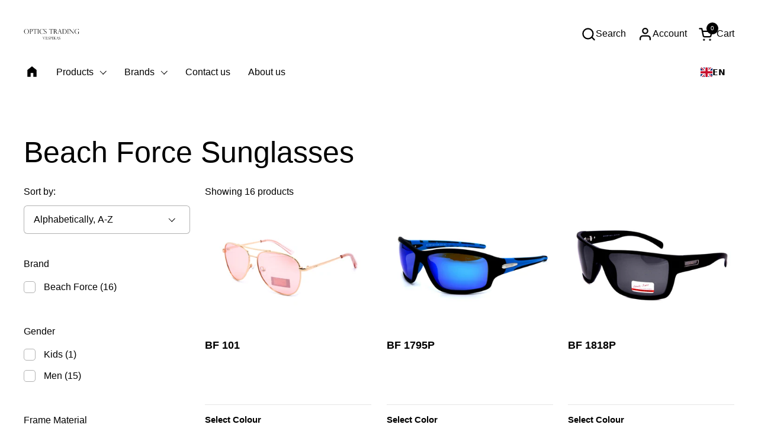

--- FILE ---
content_type: text/html; charset=utf-8
request_url: https://www.opticstrading.com/collections/beach-force-sunglasses
body_size: 41107
content:
<!doctype html><html id="html" class="no-js" lang="en" dir="ltr">
  <head>
  
    <meta charset="utf-8">
    <meta http-equiv="X-UA-Compatible" content="IE=edge,chrome=1">
    <meta name="viewport" content="width=device-width, initial-scale=1.0, height=device-height, minimum-scale=1.0"><title>Beach Force Sunglasses &ndash; Optics Trading</title>

<meta property="og:site_name" content="Optics Trading">
<meta property="og:url" content="https://www.opticstrading.com/collections/beach-force-sunglasses">
<meta property="og:title" content="Beach Force Sunglasses">
<meta property="og:type" content="website">
<meta property="og:description" content="Didmenine prekyba akinių rėmeliais, akiniais nuo saulės, skaitymo akiniais, dėklais akiniams, servetėlėmis ir kitomis optikos prekėmis."><meta name="twitter:card" content="summary_large_image">
<meta name="twitter:title" content="Beach Force Sunglasses">
<meta name="twitter:description" content="Didmenine prekyba akinių rėmeliais, akiniais nuo saulės, skaitymo akiniais, dėklais akiniams, servetėlėmis ir kitomis optikos prekėmis."><script type="application/ld+json">
  [
    {
      "@context": "https://schema.org",
      "@type": "WebSite",
      "name": "Optics Trading",
      "url": "https:\/\/www.opticstrading.com"
    },
    {
      "@context": "https://schema.org",
      "@type": "Organization",
      "name": "Optics Trading",
      "url": "https:\/\/www.opticstrading.com"
    }
  ]
</script>

<script type="application/ld+json">
{
  "@context": "http://schema.org",
  "@type": "BreadcrumbList",
  "itemListElement": [
    {
      "@type": "ListItem",
      "position": 1,
      "name": "Home",
      "item": "https://www.opticstrading.com"
    },{
        "@type": "ListItem",
        "position": 2,
        "name": "Beach Force Sunglasses",
        "item": "https://www.opticstrading.com/collections/beach-force-sunglasses"
      }]
}
</script><link rel="canonical" href="https://www.opticstrading.com/collections/beach-force-sunglasses">
  
    <link rel="preconnect" href="https://cdn.shopify.com"><link rel="preconnect" href="https://fonts.shopifycdn.com" crossorigin><style type="text/css">



</style>
<style type="text/css">

  :root {

    /* Font variables */

    --font-stack-headings-primary: "system_ui", -apple-system, 'Segoe UI', Roboto, 'Helvetica Neue', 'Noto Sans', 'Liberation Sans', Arial, sans-serif, 'Apple Color Emoji', 'Segoe UI Emoji', 'Segoe UI Symbol', 'Noto Color Emoji';
    --font-weight-headings-primary: 400;
    --font-style-headings-primary: normal;

    --font-stack-body-primary: "system_ui", -apple-system, 'Segoe UI', Roboto, 'Helvetica Neue', 'Noto Sans', 'Liberation Sans', Arial, sans-serif, 'Apple Color Emoji', 'Segoe UI Emoji', 'Segoe UI Symbol', 'Noto Color Emoji';
    --font-weight-body-primary: 400;--font-weight-body-primary-bold: 700;--font-weight-body-primary-medium: 400;--font-style-body-primary: normal;

    --font-stack-body-secondary: "system_ui", -apple-system, 'Segoe UI', Roboto, 'Helvetica Neue', 'Noto Sans', 'Liberation Sans', Arial, sans-serif, 'Apple Color Emoji', 'Segoe UI Emoji', 'Segoe UI Symbol', 'Noto Color Emoji';
    --font-weight-body-secondary: 400;--font-weight-body-secondary-bold: 700;--font-style-body-secondary: normal;

    --font-weight-menu: var(--font-weight-body-primary-medium);
    --font-weight-buttons: var(--font-weight-body-primary-medium);

    --base-headings-primary-size: 60;
    --base-headings-secondary-size: ;
    --base-headings-line: 1;
    --base-headings-spacing: 0.0em;

    --base-body-primary-size: 16;
    --base-body-secondary-size: 18;
    --base-body-line: 1.4;

    /* Color variables */

    --color-background-header: #ffffff;
    --color-text-header: #000000;
    --color-foreground-header: #fff;
    --color-borders-header: rgba(0, 0, 0, 0.15);

    --color-background-main: #FFFFFF;
    --color-secondary-background-main: rgba(0, 0, 0, 0.08);
    --color-third-background-main: rgba(0, 0, 0, 0.04);
    --color-fourth-background-main: rgba(0, 0, 0, 0.02);
    --color-opacity-background-main: rgba(255, 255, 255, 0);
    --color-text-main: #000000;
    --color-foreground-main: #fff;
    --color-secondary-text-main: rgba(0, 0, 0, 0.6);
    --color-borders-main: rgba(0, 0, 0, 0.1);
    --color-background-main-alternate: #f2f2f2;

    --color-background-product-card: rgba(0,0,0,0);
    --color-background-cart-card: rgba(0,0,0,0);

    --color-background-footer: #101010;
    --color-text-footer: #f2efec;
    --color-borders-footer: rgba(242, 239, 236, 0.15);

    --color-borders-forms-primary: rgba(0, 0, 0, 0.3);
    --color-borders-forms-secondary: rgba(0, 0, 0, 0.6);

    /* Borders */

    --border-width-cards: px;
    --border-radius-cards: 0px;
    --border-width-buttons: 1px;
    --border-radius-buttons: 30px;
    --border-width-forms: 1px;
    --border-radius-forms: 6px;
    --border-radius-widgets: 10px;
    --border-radius-product-card: 0px;

    /* Layout */
    
    --theme-max-width: 1360px;
    --grid-gap-original-base: 32px;
    --container-vertical-space-base: 140px;
    --image-fit-padding: 10%;

  }

  .facets--horiz .facets__summary, #main select, .sidebar select {
    background-image: url('data:image/svg+xml;utf8,<svg fill="none" height="7" viewBox="0 0 12 7" width="12" xmlns="http://www.w3.org/2000/svg"><g fill="%23000000"><path d="m1.2334.554688 5.65685 5.656852-.7071.70711-5.656858-5.65686z"/><path d="m11.8252 1.26221-5.65686 5.65685-.70711-.70711 5.65687-5.65685z"/></g></svg>');
  }

  .star-rating__stars {
    background-image: url('data:image/svg+xml;utf8,<svg width="20" height="14" viewBox="0 0 14 13" fill="rgba%280%2C+0%2C+0%2C+0.1%29" xmlns="http://www.w3.org/2000/svg"><path d="m7 0 1.572 4.837h5.085l-4.114 2.99 1.572 4.836L7 9.673l-4.114 2.99 1.571-4.837-4.114-2.99h5.085L7 0Z" stroke="rgba%280%2C+0%2C+0%2C+0.1%29" stroke-width="0"/></svg>');
  }
  .star-rating__stars-active {
    background-image: url('data:image/svg+xml;utf8,<svg width="20" height="13" viewBox="0 0 14 13" fill="none" xmlns="http://www.w3.org/2000/svg"><path d="m7 0 1.572 4.837h5.085l-4.114 2.99 1.572 4.836L7 9.673l-4.114 2.99 1.571-4.837-4.114-2.99h5.085L7 0Z" fill="%23000000" stroke-width="0"/></svg>');
  }

  

</style>

<style id="root-height">
  :root {
    --window-height: 100vh;
  }
</style><link href="//www.opticstrading.com/cdn/shop/t/35/assets/theme.css?v=56535900436267912191714743878" as="style" rel="preload"><link href="//www.opticstrading.com/cdn/shop/t/35/assets/section-header.css?v=161881130270077988511707472399" as="style" rel="preload"><link href="//www.opticstrading.com/cdn/shop/t/35/assets/component-product-item.css?v=11975702262294437291707472398" as="style" rel="preload"><link href="//www.opticstrading.com/cdn/shop/t/35/assets/component-product-variants.css?v=181504290109420163051707472398" as="style" rel="preload"><link href="//www.opticstrading.com/cdn/shop/t/35/assets/theme.css?v=56535900436267912191714743878" rel="stylesheet" type="text/css" media="all" />
  
    <script>window.performance && window.performance.mark && window.performance.mark('shopify.content_for_header.start');</script><meta id="shopify-digital-wallet" name="shopify-digital-wallet" content="/4301389898/digital_wallets/dialog">
<link rel="alternate" type="application/atom+xml" title="Feed" href="/collections/beach-force-sunglasses.atom" />
<link rel="alternate" hreflang="x-default" href="https://www.opticstrading.com/collections/beach-force-sunglasses">
<link rel="alternate" hreflang="en" href="https://www.opticstrading.com/collections/beach-force-sunglasses">
<link rel="alternate" hreflang="lt" href="https://www.opticstrading.com/lt/collections/beach-force-sunglasses">
<link rel="alternate" type="application/json+oembed" href="https://www.opticstrading.com/collections/beach-force-sunglasses.oembed">
<script async="async" src="/checkouts/internal/preloads.js?locale=en-LT"></script>
<script id="shopify-features" type="application/json">{"accessToken":"29b99936d5c83b5c4fdb28ec52602a54","betas":["rich-media-storefront-analytics"],"domain":"www.opticstrading.com","predictiveSearch":true,"shopId":4301389898,"locale":"en"}</script>
<script>var Shopify = Shopify || {};
Shopify.shop = "optics-trading.myshopify.com";
Shopify.locale = "en";
Shopify.currency = {"active":"EUR","rate":"1.0"};
Shopify.country = "LT";
Shopify.theme = {"name":"Combine","id":158757749074,"schema_name":"Combine","schema_version":"2.3.1","theme_store_id":1826,"role":"main"};
Shopify.theme.handle = "null";
Shopify.theme.style = {"id":null,"handle":null};
Shopify.cdnHost = "www.opticstrading.com/cdn";
Shopify.routes = Shopify.routes || {};
Shopify.routes.root = "/";</script>
<script type="module">!function(o){(o.Shopify=o.Shopify||{}).modules=!0}(window);</script>
<script>!function(o){function n(){var o=[];function n(){o.push(Array.prototype.slice.apply(arguments))}return n.q=o,n}var t=o.Shopify=o.Shopify||{};t.loadFeatures=n(),t.autoloadFeatures=n()}(window);</script>
<script id="shop-js-analytics" type="application/json">{"pageType":"collection"}</script>
<script defer="defer" async type="module" src="//www.opticstrading.com/cdn/shopifycloud/shop-js/modules/v2/client.init-shop-cart-sync_C5BV16lS.en.esm.js"></script>
<script defer="defer" async type="module" src="//www.opticstrading.com/cdn/shopifycloud/shop-js/modules/v2/chunk.common_CygWptCX.esm.js"></script>
<script type="module">
  await import("//www.opticstrading.com/cdn/shopifycloud/shop-js/modules/v2/client.init-shop-cart-sync_C5BV16lS.en.esm.js");
await import("//www.opticstrading.com/cdn/shopifycloud/shop-js/modules/v2/chunk.common_CygWptCX.esm.js");

  window.Shopify.SignInWithShop?.initShopCartSync?.({"fedCMEnabled":true,"windoidEnabled":true});

</script>
<script>(function() {
  var isLoaded = false;
  function asyncLoad() {
    if (isLoaded) return;
    isLoaded = true;
    var urls = ["https:\/\/cdn.weglot.com\/weglot_script_tag.js?shop=optics-trading.myshopify.com"];
    for (var i = 0; i < urls.length; i++) {
      var s = document.createElement('script');
      s.type = 'text/javascript';
      s.async = true;
      s.src = urls[i];
      var x = document.getElementsByTagName('script')[0];
      x.parentNode.insertBefore(s, x);
    }
  };
  if(window.attachEvent) {
    window.attachEvent('onload', asyncLoad);
  } else {
    window.addEventListener('load', asyncLoad, false);
  }
})();</script>
<script id="__st">var __st={"a":4301389898,"offset":7200,"reqid":"524ca04e-a158-4160-b921-b4c94031819a-1768814770","pageurl":"www.opticstrading.com\/collections\/beach-force-sunglasses","u":"4476a46c6ecc","p":"collection","rtyp":"collection","rid":619067146578};</script>
<script>window.ShopifyPaypalV4VisibilityTracking = true;</script>
<script id="captcha-bootstrap">!function(){'use strict';const t='contact',e='account',n='new_comment',o=[[t,t],['blogs',n],['comments',n],[t,'customer']],c=[[e,'customer_login'],[e,'guest_login'],[e,'recover_customer_password'],[e,'create_customer']],r=t=>t.map((([t,e])=>`form[action*='/${t}']:not([data-nocaptcha='true']) input[name='form_type'][value='${e}']`)).join(','),a=t=>()=>t?[...document.querySelectorAll(t)].map((t=>t.form)):[];function s(){const t=[...o],e=r(t);return a(e)}const i='password',u='form_key',d=['recaptcha-v3-token','g-recaptcha-response','h-captcha-response',i],f=()=>{try{return window.sessionStorage}catch{return}},m='__shopify_v',_=t=>t.elements[u];function p(t,e,n=!1){try{const o=window.sessionStorage,c=JSON.parse(o.getItem(e)),{data:r}=function(t){const{data:e,action:n}=t;return t[m]||n?{data:e,action:n}:{data:t,action:n}}(c);for(const[e,n]of Object.entries(r))t.elements[e]&&(t.elements[e].value=n);n&&o.removeItem(e)}catch(o){console.error('form repopulation failed',{error:o})}}const l='form_type',E='cptcha';function T(t){t.dataset[E]=!0}const w=window,h=w.document,L='Shopify',v='ce_forms',y='captcha';let A=!1;((t,e)=>{const n=(g='f06e6c50-85a8-45c8-87d0-21a2b65856fe',I='https://cdn.shopify.com/shopifycloud/storefront-forms-hcaptcha/ce_storefront_forms_captcha_hcaptcha.v1.5.2.iife.js',D={infoText:'Protected by hCaptcha',privacyText:'Privacy',termsText:'Terms'},(t,e,n)=>{const o=w[L][v],c=o.bindForm;if(c)return c(t,g,e,D).then(n);var r;o.q.push([[t,g,e,D],n]),r=I,A||(h.body.append(Object.assign(h.createElement('script'),{id:'captcha-provider',async:!0,src:r})),A=!0)});var g,I,D;w[L]=w[L]||{},w[L][v]=w[L][v]||{},w[L][v].q=[],w[L][y]=w[L][y]||{},w[L][y].protect=function(t,e){n(t,void 0,e),T(t)},Object.freeze(w[L][y]),function(t,e,n,w,h,L){const[v,y,A,g]=function(t,e,n){const i=e?o:[],u=t?c:[],d=[...i,...u],f=r(d),m=r(i),_=r(d.filter((([t,e])=>n.includes(e))));return[a(f),a(m),a(_),s()]}(w,h,L),I=t=>{const e=t.target;return e instanceof HTMLFormElement?e:e&&e.form},D=t=>v().includes(t);t.addEventListener('submit',(t=>{const e=I(t);if(!e)return;const n=D(e)&&!e.dataset.hcaptchaBound&&!e.dataset.recaptchaBound,o=_(e),c=g().includes(e)&&(!o||!o.value);(n||c)&&t.preventDefault(),c&&!n&&(function(t){try{if(!f())return;!function(t){const e=f();if(!e)return;const n=_(t);if(!n)return;const o=n.value;o&&e.removeItem(o)}(t);const e=Array.from(Array(32),(()=>Math.random().toString(36)[2])).join('');!function(t,e){_(t)||t.append(Object.assign(document.createElement('input'),{type:'hidden',name:u})),t.elements[u].value=e}(t,e),function(t,e){const n=f();if(!n)return;const o=[...t.querySelectorAll(`input[type='${i}']`)].map((({name:t})=>t)),c=[...d,...o],r={};for(const[a,s]of new FormData(t).entries())c.includes(a)||(r[a]=s);n.setItem(e,JSON.stringify({[m]:1,action:t.action,data:r}))}(t,e)}catch(e){console.error('failed to persist form',e)}}(e),e.submit())}));const S=(t,e)=>{t&&!t.dataset[E]&&(n(t,e.some((e=>e===t))),T(t))};for(const o of['focusin','change'])t.addEventListener(o,(t=>{const e=I(t);D(e)&&S(e,y())}));const B=e.get('form_key'),M=e.get(l),P=B&&M;t.addEventListener('DOMContentLoaded',(()=>{const t=y();if(P)for(const e of t)e.elements[l].value===M&&p(e,B);[...new Set([...A(),...v().filter((t=>'true'===t.dataset.shopifyCaptcha))])].forEach((e=>S(e,t)))}))}(h,new URLSearchParams(w.location.search),n,t,e,['guest_login'])})(!0,!1)}();</script>
<script integrity="sha256-4kQ18oKyAcykRKYeNunJcIwy7WH5gtpwJnB7kiuLZ1E=" data-source-attribution="shopify.loadfeatures" defer="defer" src="//www.opticstrading.com/cdn/shopifycloud/storefront/assets/storefront/load_feature-a0a9edcb.js" crossorigin="anonymous"></script>
<script data-source-attribution="shopify.dynamic_checkout.dynamic.init">var Shopify=Shopify||{};Shopify.PaymentButton=Shopify.PaymentButton||{isStorefrontPortableWallets:!0,init:function(){window.Shopify.PaymentButton.init=function(){};var t=document.createElement("script");t.src="https://www.opticstrading.com/cdn/shopifycloud/portable-wallets/latest/portable-wallets.en.js",t.type="module",document.head.appendChild(t)}};
</script>
<script data-source-attribution="shopify.dynamic_checkout.buyer_consent">
  function portableWalletsHideBuyerConsent(e){var t=document.getElementById("shopify-buyer-consent"),n=document.getElementById("shopify-subscription-policy-button");t&&n&&(t.classList.add("hidden"),t.setAttribute("aria-hidden","true"),n.removeEventListener("click",e))}function portableWalletsShowBuyerConsent(e){var t=document.getElementById("shopify-buyer-consent"),n=document.getElementById("shopify-subscription-policy-button");t&&n&&(t.classList.remove("hidden"),t.removeAttribute("aria-hidden"),n.addEventListener("click",e))}window.Shopify?.PaymentButton&&(window.Shopify.PaymentButton.hideBuyerConsent=portableWalletsHideBuyerConsent,window.Shopify.PaymentButton.showBuyerConsent=portableWalletsShowBuyerConsent);
</script>
<script data-source-attribution="shopify.dynamic_checkout.cart.bootstrap">document.addEventListener("DOMContentLoaded",(function(){function t(){return document.querySelector("shopify-accelerated-checkout-cart, shopify-accelerated-checkout")}if(t())Shopify.PaymentButton.init();else{new MutationObserver((function(e,n){t()&&(Shopify.PaymentButton.init(),n.disconnect())})).observe(document.body,{childList:!0,subtree:!0})}}));
</script>

<script>window.performance && window.performance.mark && window.performance.mark('shopify.content_for_header.end');</script>
  
    <script>
  
      /* js helpers */
      const debounce = (fn, wait) => {
        let t;
        return (...args) => {
          clearTimeout(t);
          t = setTimeout(() => fn.apply(this, args), wait);
        };
      }
      window.KEYCODES = {
        TAB: 9,
        ESC: 27,
        DOWN: 40,
        RIGHT: 39,
        UP: 38,
        LEFT: 37,
        RETURN: 13
      };
  
      /* background image sizes */
      const rbi = [];
      const rbiSetSize = (img) => {
        if ( img.offsetWidth / img.dataset.ratio < img.offsetHeight ) {
          img.setAttribute('sizes', `${Math.ceil(img.offsetHeight * img.dataset.ratio)}px`);
        } else {
          img.setAttribute('sizes', `${Math.ceil(img.offsetWidth)}px`);
        }
      }
      window.addEventListener('resize', debounce(()=>{
        for ( let img of rbi ) {
          rbiSetSize(img);
        }
      }, 250));
  
      /* lazy looad images reveal effect */
      const imageReveal = new IntersectionObserver((entries, observer)=>{
        entries.forEach(entry=>{
          if ( entry.isIntersecting ) {
            setTimeout(()=>{
              entry.target.classList.remove('lazy-image--to-reveal');
            }, 500);
            entry.target.classList.add('lazy-image--revealed');
            observer.unobserve(entry.target);
          }
        });
      }, {rootMargin: '20px 0px 0px 0px'});

    </script><noscript>
      <link rel="stylesheet" href="//www.opticstrading.com/cdn/shop/t/35/assets/theme-noscript.css?v=179842145173141752951707472399">
    </noscript>
  
  <!-- BEGIN app block: shopify://apps/weglot-translate-your-store/blocks/weglot/3097482a-fafe-42ff-bc33-ea19e35c4a20 -->





  
    

    
    
    
  


<!--Start Weglot Script-->
<script src="https://cdn.weglot.com/weglot.min.js?api_key=wg_de01747251ab1dff9b4955d6b4bf7b858" async></script>
<!--End Weglot Script-->

<!-- END app block --><!-- BEGIN app block: shopify://apps/webpanda-login-to-see-price/blocks/app-embed/e096f673-8110-4907-bc30-a026a34a7e70 -->



<style type="text/css">
    .wp-not-logged-wrapper {
        padding: 8px !important;
        text-align: center !important;
        position: relative;
        z-index: 2;
    }
    .wp-not-logged-wrapper p {
        margin: 0;
        padding: 0;
    }
    .wp-not-logged-wrapper a {
        text-decoration: underline;
        cursor: pointer;
    }

    .price.price--on-sale.show-price-guest .price__sale,
    .show-price-guest.price:not(.price--on-sale) .price__regular,
    .price.price--on-sale .show-price-guest .price__sale,
    .price:not(.price--on-sale) .show-price-guest .price__regular,
    .cart__items .hide-price-guest,
    .mini-cart .hide-price-guest,
    .miniCart .hide-price-guest {
        display: block !important;
    }

    
        
        .hide-price-guest, .hidePrice, .current_price.js-current-price .money, .sticky-cart-button__container .sticky-cart-select, .ppa-prod-container-grid .money, form[action*="/cart/add"] input[type="submit"], form[action*="/cart/add"] button, .shopify-payment-button, .cb_bundles, button.quick-add-btn, .quickshop-button, .atc--button {
                        display: none !important;
                    }
            .show-price-guest .hide-price-guest, .show-price-guest .hidePrice, .show-price-guest.product-price  .money, .cart__footer .totals .hide-price-guest, .cart__footer .totals .hidePrice, .show-price-guest .sticky-cart-button__container .sticky-cart-select, .show-price-guest  .ppa-prod-container-grid .money {
                display: inline !important;
            }  .grid--view-items .full-width-link {margin-bottom: 55px;} .price-separator {display: none;}
    
</style>




<script>
    var wpbCustomerIsLogged = false;
    var wpbCustomerIsLoggedBasic = false;
    
        let wpbHidePriceSettings = {"subscription":2,"hide_price_enabled":true,"message":"Kainos matomos registruotiems didmenos klientams | The product prices are available to registered users {LOGIN}","message_logged_customers":"The product prices are available to registered users","label_login":"Login","label_registration":"Registruotis","font_size":12.0,"style_by_page":false,"font_size_listing_page":14.0,"font_size_product_page":14.0,"font_size_search_page":14.0,"text_color":"#d77e6a","has_background_color":false,"background_color":"#faf9f7","has_border":false,"border_width":2.0,"border_color":"#ffffff","border_radius":8.0,"has_custom_login":false,"login_url":null,"has_custom_registration":false,"registration_url":null,"by_product_id":false,"by_product_tags":false,"by_collection":false,"product_tags":"","language_config":"[{\"language\":\"fr\",\"message\":\"\",\"loginText\":\"\",\"registerText\":\"\"}]","by_customer_tags":true,"customer_tags":"Approved","depth":3,"depth_on_search":5,"depth_on_listings":0,"parent_depth":3,"parent_depth_on_search":2,"custom_price_selector":".sticky-cart-button__container .sticky-cart-select, .ppa-prod-container-grid .money","custom_cart_selector":null,"force_hide_on_cart":false,"force_price_selector":null,"force_cart_selector":null,"cart_display":null,"quick_view_selector":".product-form__container .product-form__item","variant_selector":null,"redirect_after_login":true};
    
</script>

<!-- END app block --><script src="https://cdn.shopify.com/extensions/019bd23c-6e92-79be-8370-1ae3b9a72ac5/hide-price-3-99/assets/hide_main.js" type="text/javascript" defer="defer"></script>
<link href="https://monorail-edge.shopifysvc.com" rel="dns-prefetch">
<script>(function(){if ("sendBeacon" in navigator && "performance" in window) {try {var session_token_from_headers = performance.getEntriesByType('navigation')[0].serverTiming.find(x => x.name == '_s').description;} catch {var session_token_from_headers = undefined;}var session_cookie_matches = document.cookie.match(/_shopify_s=([^;]*)/);var session_token_from_cookie = session_cookie_matches && session_cookie_matches.length === 2 ? session_cookie_matches[1] : "";var session_token = session_token_from_headers || session_token_from_cookie || "";function handle_abandonment_event(e) {var entries = performance.getEntries().filter(function(entry) {return /monorail-edge.shopifysvc.com/.test(entry.name);});if (!window.abandonment_tracked && entries.length === 0) {window.abandonment_tracked = true;var currentMs = Date.now();var navigation_start = performance.timing.navigationStart;var payload = {shop_id: 4301389898,url: window.location.href,navigation_start,duration: currentMs - navigation_start,session_token,page_type: "collection"};window.navigator.sendBeacon("https://monorail-edge.shopifysvc.com/v1/produce", JSON.stringify({schema_id: "online_store_buyer_site_abandonment/1.1",payload: payload,metadata: {event_created_at_ms: currentMs,event_sent_at_ms: currentMs}}));}}window.addEventListener('pagehide', handle_abandonment_event);}}());</script>
<script id="web-pixels-manager-setup">(function e(e,d,r,n,o){if(void 0===o&&(o={}),!Boolean(null===(a=null===(i=window.Shopify)||void 0===i?void 0:i.analytics)||void 0===a?void 0:a.replayQueue)){var i,a;window.Shopify=window.Shopify||{};var t=window.Shopify;t.analytics=t.analytics||{};var s=t.analytics;s.replayQueue=[],s.publish=function(e,d,r){return s.replayQueue.push([e,d,r]),!0};try{self.performance.mark("wpm:start")}catch(e){}var l=function(){var e={modern:/Edge?\/(1{2}[4-9]|1[2-9]\d|[2-9]\d{2}|\d{4,})\.\d+(\.\d+|)|Firefox\/(1{2}[4-9]|1[2-9]\d|[2-9]\d{2}|\d{4,})\.\d+(\.\d+|)|Chrom(ium|e)\/(9{2}|\d{3,})\.\d+(\.\d+|)|(Maci|X1{2}).+ Version\/(15\.\d+|(1[6-9]|[2-9]\d|\d{3,})\.\d+)([,.]\d+|)( \(\w+\)|)( Mobile\/\w+|) Safari\/|Chrome.+OPR\/(9{2}|\d{3,})\.\d+\.\d+|(CPU[ +]OS|iPhone[ +]OS|CPU[ +]iPhone|CPU IPhone OS|CPU iPad OS)[ +]+(15[._]\d+|(1[6-9]|[2-9]\d|\d{3,})[._]\d+)([._]\d+|)|Android:?[ /-](13[3-9]|1[4-9]\d|[2-9]\d{2}|\d{4,})(\.\d+|)(\.\d+|)|Android.+Firefox\/(13[5-9]|1[4-9]\d|[2-9]\d{2}|\d{4,})\.\d+(\.\d+|)|Android.+Chrom(ium|e)\/(13[3-9]|1[4-9]\d|[2-9]\d{2}|\d{4,})\.\d+(\.\d+|)|SamsungBrowser\/([2-9]\d|\d{3,})\.\d+/,legacy:/Edge?\/(1[6-9]|[2-9]\d|\d{3,})\.\d+(\.\d+|)|Firefox\/(5[4-9]|[6-9]\d|\d{3,})\.\d+(\.\d+|)|Chrom(ium|e)\/(5[1-9]|[6-9]\d|\d{3,})\.\d+(\.\d+|)([\d.]+$|.*Safari\/(?![\d.]+ Edge\/[\d.]+$))|(Maci|X1{2}).+ Version\/(10\.\d+|(1[1-9]|[2-9]\d|\d{3,})\.\d+)([,.]\d+|)( \(\w+\)|)( Mobile\/\w+|) Safari\/|Chrome.+OPR\/(3[89]|[4-9]\d|\d{3,})\.\d+\.\d+|(CPU[ +]OS|iPhone[ +]OS|CPU[ +]iPhone|CPU IPhone OS|CPU iPad OS)[ +]+(10[._]\d+|(1[1-9]|[2-9]\d|\d{3,})[._]\d+)([._]\d+|)|Android:?[ /-](13[3-9]|1[4-9]\d|[2-9]\d{2}|\d{4,})(\.\d+|)(\.\d+|)|Mobile Safari.+OPR\/([89]\d|\d{3,})\.\d+\.\d+|Android.+Firefox\/(13[5-9]|1[4-9]\d|[2-9]\d{2}|\d{4,})\.\d+(\.\d+|)|Android.+Chrom(ium|e)\/(13[3-9]|1[4-9]\d|[2-9]\d{2}|\d{4,})\.\d+(\.\d+|)|Android.+(UC? ?Browser|UCWEB|U3)[ /]?(15\.([5-9]|\d{2,})|(1[6-9]|[2-9]\d|\d{3,})\.\d+)\.\d+|SamsungBrowser\/(5\.\d+|([6-9]|\d{2,})\.\d+)|Android.+MQ{2}Browser\/(14(\.(9|\d{2,})|)|(1[5-9]|[2-9]\d|\d{3,})(\.\d+|))(\.\d+|)|K[Aa][Ii]OS\/(3\.\d+|([4-9]|\d{2,})\.\d+)(\.\d+|)/},d=e.modern,r=e.legacy,n=navigator.userAgent;return n.match(d)?"modern":n.match(r)?"legacy":"unknown"}(),u="modern"===l?"modern":"legacy",c=(null!=n?n:{modern:"",legacy:""})[u],f=function(e){return[e.baseUrl,"/wpm","/b",e.hashVersion,"modern"===e.buildTarget?"m":"l",".js"].join("")}({baseUrl:d,hashVersion:r,buildTarget:u}),m=function(e){var d=e.version,r=e.bundleTarget,n=e.surface,o=e.pageUrl,i=e.monorailEndpoint;return{emit:function(e){var a=e.status,t=e.errorMsg,s=(new Date).getTime(),l=JSON.stringify({metadata:{event_sent_at_ms:s},events:[{schema_id:"web_pixels_manager_load/3.1",payload:{version:d,bundle_target:r,page_url:o,status:a,surface:n,error_msg:t},metadata:{event_created_at_ms:s}}]});if(!i)return console&&console.warn&&console.warn("[Web Pixels Manager] No Monorail endpoint provided, skipping logging."),!1;try{return self.navigator.sendBeacon.bind(self.navigator)(i,l)}catch(e){}var u=new XMLHttpRequest;try{return u.open("POST",i,!0),u.setRequestHeader("Content-Type","text/plain"),u.send(l),!0}catch(e){return console&&console.warn&&console.warn("[Web Pixels Manager] Got an unhandled error while logging to Monorail."),!1}}}}({version:r,bundleTarget:l,surface:e.surface,pageUrl:self.location.href,monorailEndpoint:e.monorailEndpoint});try{o.browserTarget=l,function(e){var d=e.src,r=e.async,n=void 0===r||r,o=e.onload,i=e.onerror,a=e.sri,t=e.scriptDataAttributes,s=void 0===t?{}:t,l=document.createElement("script"),u=document.querySelector("head"),c=document.querySelector("body");if(l.async=n,l.src=d,a&&(l.integrity=a,l.crossOrigin="anonymous"),s)for(var f in s)if(Object.prototype.hasOwnProperty.call(s,f))try{l.dataset[f]=s[f]}catch(e){}if(o&&l.addEventListener("load",o),i&&l.addEventListener("error",i),u)u.appendChild(l);else{if(!c)throw new Error("Did not find a head or body element to append the script");c.appendChild(l)}}({src:f,async:!0,onload:function(){if(!function(){var e,d;return Boolean(null===(d=null===(e=window.Shopify)||void 0===e?void 0:e.analytics)||void 0===d?void 0:d.initialized)}()){var d=window.webPixelsManager.init(e)||void 0;if(d){var r=window.Shopify.analytics;r.replayQueue.forEach((function(e){var r=e[0],n=e[1],o=e[2];d.publishCustomEvent(r,n,o)})),r.replayQueue=[],r.publish=d.publishCustomEvent,r.visitor=d.visitor,r.initialized=!0}}},onerror:function(){return m.emit({status:"failed",errorMsg:"".concat(f," has failed to load")})},sri:function(e){var d=/^sha384-[A-Za-z0-9+/=]+$/;return"string"==typeof e&&d.test(e)}(c)?c:"",scriptDataAttributes:o}),m.emit({status:"loading"})}catch(e){m.emit({status:"failed",errorMsg:(null==e?void 0:e.message)||"Unknown error"})}}})({shopId: 4301389898,storefrontBaseUrl: "https://www.opticstrading.com",extensionsBaseUrl: "https://extensions.shopifycdn.com/cdn/shopifycloud/web-pixels-manager",monorailEndpoint: "https://monorail-edge.shopifysvc.com/unstable/produce_batch",surface: "storefront-renderer",enabledBetaFlags: ["2dca8a86"],webPixelsConfigList: [{"id":"188285266","eventPayloadVersion":"v1","runtimeContext":"LAX","scriptVersion":"1","type":"CUSTOM","privacyPurposes":["ANALYTICS"],"name":"Google Analytics tag (migrated)"},{"id":"shopify-app-pixel","configuration":"{}","eventPayloadVersion":"v1","runtimeContext":"STRICT","scriptVersion":"0450","apiClientId":"shopify-pixel","type":"APP","privacyPurposes":["ANALYTICS","MARKETING"]},{"id":"shopify-custom-pixel","eventPayloadVersion":"v1","runtimeContext":"LAX","scriptVersion":"0450","apiClientId":"shopify-pixel","type":"CUSTOM","privacyPurposes":["ANALYTICS","MARKETING"]}],isMerchantRequest: false,initData: {"shop":{"name":"Optics Trading","paymentSettings":{"currencyCode":"EUR"},"myshopifyDomain":"optics-trading.myshopify.com","countryCode":"LT","storefrontUrl":"https:\/\/www.opticstrading.com"},"customer":null,"cart":null,"checkout":null,"productVariants":[],"purchasingCompany":null},},"https://www.opticstrading.com/cdn","fcfee988w5aeb613cpc8e4bc33m6693e112",{"modern":"","legacy":""},{"shopId":"4301389898","storefrontBaseUrl":"https:\/\/www.opticstrading.com","extensionBaseUrl":"https:\/\/extensions.shopifycdn.com\/cdn\/shopifycloud\/web-pixels-manager","surface":"storefront-renderer","enabledBetaFlags":"[\"2dca8a86\"]","isMerchantRequest":"false","hashVersion":"fcfee988w5aeb613cpc8e4bc33m6693e112","publish":"custom","events":"[[\"page_viewed\",{}],[\"collection_viewed\",{\"collection\":{\"id\":\"619067146578\",\"title\":\"Beach Force Sunglasses\",\"productVariants\":[{\"price\":{\"amount\":6.5,\"currencyCode\":\"EUR\"},\"product\":{\"title\":\"BF 101\",\"vendor\":\"Beach Force\",\"id\":\"4508671836234\",\"untranslatedTitle\":\"BF 101\",\"url\":\"\/products\/bf-101\",\"type\":\"Kids Sunglasses\"},\"id\":\"31771982790730\",\"image\":{\"src\":\"\/\/www.opticstrading.com\/cdn\/shop\/products\/BF101_04.png?v=1655284280\"},\"sku\":\"\",\"title\":\"4\",\"untranslatedTitle\":\"4\"},{\"price\":{\"amount\":8.9,\"currencyCode\":\"EUR\"},\"product\":{\"title\":\"BF 1795P\",\"vendor\":\"Beach Force\",\"id\":\"4586606559306\",\"untranslatedTitle\":\"BF 1795P\",\"url\":\"\/products\/bf-1795p\",\"type\":\"Men sunglasses\"},\"id\":\"32066825617482\",\"image\":{\"src\":\"\/\/www.opticstrading.com\/cdn\/shop\/products\/Beach-Force-1795P-A383-177-M25.jpg?v=1589811792\"},\"sku\":null,\"title\":\"A383-177-M25\",\"untranslatedTitle\":\"A383-177-M25\"},{\"price\":{\"amount\":8.9,\"currencyCode\":\"EUR\"},\"product\":{\"title\":\"BF 1818P\",\"vendor\":\"Beach Force\",\"id\":\"1661983850570\",\"untranslatedTitle\":\"BF 1818P\",\"url\":\"\/products\/bf1818p\",\"type\":\"Men sunglasses\"},\"id\":\"16269774848074\",\"image\":{\"src\":\"\/\/www.opticstrading.com\/cdn\/shop\/products\/Beach-Force-sunglasses-1818P-166-91-2.jpg?v=1593159731\"},\"sku\":\"\",\"title\":\"166-91-2\",\"untranslatedTitle\":\"166-91-2\"},{\"price\":{\"amount\":8.9,\"currencyCode\":\"EUR\"},\"product\":{\"title\":\"BF 1840\",\"vendor\":\"Beach Force\",\"id\":\"7166475206853\",\"untranslatedTitle\":\"BF 1840\",\"url\":\"\/products\/bf-1840\",\"type\":\"Men sunglasses\"},\"id\":\"41393222353093\",\"image\":{\"src\":\"\/\/www.opticstrading.com\/cdn\/shop\/products\/Beach-Force-sunglasses-BF1840-166-117-2.jpg?v=1652252847\"},\"sku\":null,\"title\":\"166-117-2\",\"untranslatedTitle\":\"166-117-2\"},{\"price\":{\"amount\":8.9,\"currencyCode\":\"EUR\"},\"product\":{\"title\":\"BF 1848P\",\"vendor\":\"Beach Force\",\"id\":\"8452123132242\",\"untranslatedTitle\":\"BF 1848P\",\"url\":\"\/products\/bf-1848p\",\"type\":\"Men sunglasses\"},\"id\":\"46624708493650\",\"image\":{\"src\":\"\/\/www.opticstrading.com\/cdn\/shop\/files\/Beach-Force-sunglasses-BF1848P-C1.jpg?v=1684839582\"},\"sku\":null,\"title\":\"C1\",\"untranslatedTitle\":\"C1\"},{\"price\":{\"amount\":8.9,\"currencyCode\":\"EUR\"},\"product\":{\"title\":\"BF 3067P\",\"vendor\":\"Beach Force\",\"id\":\"4588806438986\",\"untranslatedTitle\":\"BF 3067P\",\"url\":\"\/products\/bf-3067p\",\"type\":\"Men sunglasses\"},\"id\":\"32077229293642\",\"image\":{\"src\":\"\/\/www.opticstrading.com\/cdn\/shop\/products\/Beach-Force-eyewear-3067P-001.jpg?v=1589811795\"},\"sku\":null,\"title\":\"001\",\"untranslatedTitle\":\"001\"},{\"price\":{\"amount\":8.9,\"currencyCode\":\"EUR\"},\"product\":{\"title\":\"BF 3088P\",\"vendor\":\"Beach Force\",\"id\":\"4588809257034\",\"untranslatedTitle\":\"BF 3088P\",\"url\":\"\/products\/bf-3088p\",\"type\":\"Men sunglasses\"},\"id\":\"32077249216586\",\"image\":{\"src\":\"\/\/www.opticstrading.com\/cdn\/shop\/products\/Beach-Force-eyewear-3088P-001.jpg?v=1589811796\"},\"sku\":null,\"title\":\"001\",\"untranslatedTitle\":\"001\"},{\"price\":{\"amount\":8.9,\"currencyCode\":\"EUR\"},\"product\":{\"title\":\"BF 3091P\",\"vendor\":\"Beach Force\",\"id\":\"7166476878021\",\"untranslatedTitle\":\"BF 3091P\",\"url\":\"\/products\/bf-3091p\",\"type\":\"Men sunglasses\"},\"id\":\"41393225072837\",\"image\":{\"src\":\"\/\/www.opticstrading.com\/cdn\/shop\/products\/Beach-Force-sunglasses-BF3091P-C001.jpg?v=1652253243\"},\"sku\":null,\"title\":\"C001\",\"untranslatedTitle\":\"C001\"},{\"price\":{\"amount\":8.9,\"currencyCode\":\"EUR\"},\"product\":{\"title\":\"BF 3131P\",\"vendor\":\"Beach Force\",\"id\":\"8803749724498\",\"untranslatedTitle\":\"BF 3131P\",\"url\":\"\/products\/bf-3131p\",\"type\":\"Men sunglasses\"},\"id\":\"47877720244562\",\"image\":{\"src\":\"\/\/www.opticstrading.com\/cdn\/shop\/files\/BF3131PC00150-20-147.jpg?v=1712064699\"},\"sku\":\"\",\"title\":\"C001\",\"untranslatedTitle\":\"C001\"},{\"price\":{\"amount\":8.9,\"currencyCode\":\"EUR\"},\"product\":{\"title\":\"BF 3132P\",\"vendor\":\"Beach Force\",\"id\":\"8803756278098\",\"untranslatedTitle\":\"BF 3132P\",\"url\":\"\/products\/bf-3132p\",\"type\":\"Men sunglasses\"},\"id\":\"47877730435410\",\"image\":{\"src\":\"\/\/www.opticstrading.com\/cdn\/shop\/files\/BF3132PC00152-19-147.jpg?v=1711446802\"},\"sku\":\"\",\"title\":\"C001\",\"untranslatedTitle\":\"C001\"},{\"price\":{\"amount\":8.9,\"currencyCode\":\"EUR\"},\"product\":{\"title\":\"BF 3133P\",\"vendor\":\"Beach Force\",\"id\":\"8803761946962\",\"untranslatedTitle\":\"BF 3133P\",\"url\":\"\/products\/bf-3133p\",\"type\":\"Men sunglasses\"},\"id\":\"47877740462418\",\"image\":{\"src\":\"\/\/www.opticstrading.com\/cdn\/shop\/files\/BF3133PC00152-20-145_89a7e28e-2733-48e4-b838-bdb3311f8e12.jpg?v=1712064687\"},\"sku\":\"\",\"title\":\"C001\",\"untranslatedTitle\":\"C001\"},{\"price\":{\"amount\":8.9,\"currencyCode\":\"EUR\"},\"product\":{\"title\":\"BF 3134P\",\"vendor\":\"Beach Force\",\"id\":\"8803767222610\",\"untranslatedTitle\":\"BF 3134P\",\"url\":\"\/products\/bf-3134p\",\"type\":\"Men sunglasses\"},\"id\":\"47877750096210\",\"image\":{\"src\":\"\/\/www.opticstrading.com\/cdn\/shop\/files\/BF3134PC00160-13-143.jpg?v=1712064680\"},\"sku\":\"\",\"title\":\"C001\",\"untranslatedTitle\":\"C001\"},{\"price\":{\"amount\":8.9,\"currencyCode\":\"EUR\"},\"product\":{\"title\":\"BF 3135P\",\"vendor\":\"Beach Force\",\"id\":\"8971221369170\",\"untranslatedTitle\":\"BF 3135P\",\"url\":\"\/products\/bf-3135p\",\"type\":\"Men sunglasses\"},\"id\":\"48341988770130\",\"image\":{\"src\":\"\/\/www.opticstrading.com\/cdn\/shop\/files\/BF3135PC00160-14-147.jpg?v=1717746820\"},\"sku\":\"\",\"title\":\"C001\",\"untranslatedTitle\":\"C001\"},{\"price\":{\"amount\":8.9,\"currencyCode\":\"EUR\"},\"product\":{\"title\":\"BF 3136P\",\"vendor\":\"Beach Force\",\"id\":\"8803772137810\",\"untranslatedTitle\":\"BF 3136P\",\"url\":\"\/products\/bf-3136p\",\"type\":\"Men sunglasses\"},\"id\":\"47877760549202\",\"image\":{\"src\":\"\/\/www.opticstrading.com\/cdn\/shop\/files\/BF3136PC00161-14-142.jpg?v=1712064674\"},\"sku\":\"\",\"title\":\"C001\",\"untranslatedTitle\":\"C001\"},{\"price\":{\"amount\":8.9,\"currencyCode\":\"EUR\"},\"product\":{\"title\":\"BF 3137P\",\"vendor\":\"Beach Force\",\"id\":\"8803777708370\",\"untranslatedTitle\":\"BF 3137P\",\"url\":\"\/products\/bf-3137p\",\"type\":\"Men sunglasses\"},\"id\":\"47877769036114\",\"image\":{\"src\":\"\/\/www.opticstrading.com\/cdn\/shop\/files\/BF3137PC00153-21-145.jpg?v=1712064669\"},\"sku\":\"\",\"title\":\"C001\",\"untranslatedTitle\":\"C001\"},{\"price\":{\"amount\":8.9,\"currencyCode\":\"EUR\"},\"product\":{\"title\":\"BF 3138P\",\"vendor\":\"Beach Force\",\"id\":\"8803793011026\",\"untranslatedTitle\":\"BF 3138P\",\"url\":\"\/products\/bf-3138p\",\"type\":\"Men sunglasses\"},\"id\":\"47877791514962\",\"image\":{\"src\":\"\/\/www.opticstrading.com\/cdn\/shop\/files\/BF3138PC00158-16-145.jpg?v=1712064650\"},\"sku\":\"\",\"title\":\"C001\",\"untranslatedTitle\":\"C001\"}]}}]]"});</script><script>
  window.ShopifyAnalytics = window.ShopifyAnalytics || {};
  window.ShopifyAnalytics.meta = window.ShopifyAnalytics.meta || {};
  window.ShopifyAnalytics.meta.currency = 'EUR';
  var meta = {"products":[{"id":4508671836234,"gid":"gid:\/\/shopify\/Product\/4508671836234","vendor":"Beach Force","type":"Kids Sunglasses","handle":"bf-101","variants":[{"id":31771982790730,"price":650,"name":"BF 101 - 4","public_title":"4","sku":""},{"id":31771982823498,"price":650,"name":"BF 101 - 5","public_title":"5","sku":""},{"id":31771982725194,"price":650,"name":"BF 101 - 2","public_title":"2","sku":""},{"id":31771982757962,"price":650,"name":"BF 101 - 3","public_title":"3","sku":""},{"id":46881164788050,"price":650,"name":"BF 101 - 6","public_title":"6","sku":""}],"remote":false},{"id":4586606559306,"gid":"gid:\/\/shopify\/Product\/4586606559306","vendor":"Beach Force","type":"Men sunglasses","handle":"bf-1795p","variants":[{"id":32066825617482,"price":890,"name":"BF 1795P - A383-177-M25","public_title":"A383-177-M25","sku":null},{"id":32066825650250,"price":890,"name":"BF 1795P - 10-91-F31","public_title":"10-91-F31","sku":null},{"id":32066825683018,"price":890,"name":"BF 1795P - 10-455A-F21","public_title":"10-455A-F21","sku":null},{"id":32066825715786,"price":890,"name":"BF 1795P - 166-91-F47","public_title":"166-91-F47","sku":null},{"id":32066825748554,"price":890,"name":"BF 1795P - 166-PB01-F17","public_title":"166-PB01-F17","sku":null}],"remote":false},{"id":1661983850570,"gid":"gid:\/\/shopify\/Product\/1661983850570","vendor":"Beach Force","type":"Men sunglasses","handle":"bf1818p","variants":[{"id":16269774848074,"price":890,"name":"BF 1818P - 166-91-2","public_title":"166-91-2","sku":""},{"id":16269774553162,"price":890,"name":"BF 1818P - A303-PB01-2","public_title":"A303-PB01-2","sku":""},{"id":16269774782538,"price":890,"name":"BF 1818P - A306-450-2","public_title":"A306-450-2","sku":""},{"id":16269774618698,"price":890,"name":"BF 1818P - A382-455A-5","public_title":"A382-455A-5","sku":""},{"id":16269774651466,"price":890,"name":"BF 1818P - A383-113-2","public_title":"A383-113-2","sku":""}],"remote":false},{"id":7166475206853,"gid":"gid:\/\/shopify\/Product\/7166475206853","vendor":"Beach Force","type":"Men sunglasses","handle":"bf-1840","variants":[{"id":41393222353093,"price":890,"name":"BF 1840 - 166-117-2","public_title":"166-117-2","sku":null},{"id":41393222287557,"price":890,"name":"BF 1840 - 10-91","public_title":"10-91","sku":null},{"id":41393222385861,"price":890,"name":"BF 1840 - 166-91-2","public_title":"166-91-2","sku":null},{"id":41393222418629,"price":890,"name":"BF 1840 - 166-455A","public_title":"166-455A","sku":null},{"id":41393222320325,"price":890,"name":"BF 1840 - A775-91","public_title":"A775-91","sku":null}],"remote":false},{"id":8452123132242,"gid":"gid:\/\/shopify\/Product\/8452123132242","vendor":"Beach Force","type":"Men sunglasses","handle":"bf-1848p","variants":[{"id":46624708493650,"price":890,"name":"BF 1848P - C1","public_title":"C1","sku":null},{"id":50244681171282,"price":890,"name":"BF 1848P - C4","public_title":"C4","sku":null},{"id":46624708526418,"price":890,"name":"BF 1848P - C5","public_title":"C5","sku":null},{"id":50244681204050,"price":890,"name":"BF 1848P - C6","public_title":"C6","sku":null},{"id":50244681236818,"price":890,"name":"BF 1848P - C7","public_title":"C7","sku":null}],"remote":false},{"id":4588806438986,"gid":"gid:\/\/shopify\/Product\/4588806438986","vendor":"Beach Force","type":"Men sunglasses","handle":"bf-3067p","variants":[{"id":32077229293642,"price":890,"name":"BF 3067P - 001","public_title":"001","sku":null},{"id":32077229326410,"price":890,"name":"BF 3067P - 002","public_title":"002","sku":null},{"id":32077229359178,"price":890,"name":"BF 3067P - 003","public_title":"003","sku":null},{"id":32077229391946,"price":890,"name":"BF 3067P - 004","public_title":"004","sku":null},{"id":32077229424714,"price":890,"name":"BF 3067P - 005","public_title":"005","sku":null},{"id":32077229457482,"price":890,"name":"BF 3067P - 006","public_title":"006","sku":null}],"remote":false},{"id":4588809257034,"gid":"gid:\/\/shopify\/Product\/4588809257034","vendor":"Beach Force","type":"Men sunglasses","handle":"bf-3088p","variants":[{"id":32077249216586,"price":890,"name":"BF 3088P - 001","public_title":"001","sku":null},{"id":32077249249354,"price":890,"name":"BF 3088P - 002","public_title":"002","sku":null},{"id":32077249282122,"price":890,"name":"BF 3088P - 003","public_title":"003","sku":null},{"id":32077249314890,"price":890,"name":"BF 3088P - 004","public_title":"004","sku":null},{"id":32077249347658,"price":890,"name":"BF 3088P - 005","public_title":"005","sku":null},{"id":32077249380426,"price":890,"name":"BF 3088P - 006","public_title":"006","sku":null}],"remote":false},{"id":7166476878021,"gid":"gid:\/\/shopify\/Product\/7166476878021","vendor":"Beach Force","type":"Men sunglasses","handle":"bf-3091p","variants":[{"id":41393225072837,"price":890,"name":"BF 3091P - C001","public_title":"C001","sku":null},{"id":41393225105605,"price":890,"name":"BF 3091P - C002","public_title":"C002","sku":null},{"id":41393225138373,"price":890,"name":"BF 3091P - C005","public_title":"C005","sku":null},{"id":41393225203909,"price":890,"name":"BF 3091P - C006","public_title":"C006","sku":null},{"id":41393225171141,"price":890,"name":"BF 3091P - C007","public_title":"C007","sku":null}],"remote":false},{"id":8803749724498,"gid":"gid:\/\/shopify\/Product\/8803749724498","vendor":"Beach Force","type":"Men sunglasses","handle":"bf-3131p","variants":[{"id":47877720244562,"price":890,"name":"BF 3131P - C001","public_title":"C001","sku":""},{"id":47877720277330,"price":890,"name":"BF 3131P - C002","public_title":"C002","sku":""},{"id":47877720342866,"price":890,"name":"BF 3131P - C003","public_title":"C003","sku":""},{"id":47877720375634,"price":890,"name":"BF 3131P - C004","public_title":"C004","sku":""},{"id":47877720408402,"price":890,"name":"BF 3131P - C005","public_title":"C005","sku":""},{"id":47877720441170,"price":890,"name":"BF 3131P - C006","public_title":"C006","sku":""}],"remote":false},{"id":8803756278098,"gid":"gid:\/\/shopify\/Product\/8803756278098","vendor":"Beach Force","type":"Men sunglasses","handle":"bf-3132p","variants":[{"id":47877730435410,"price":890,"name":"BF 3132P - C001","public_title":"C001","sku":""},{"id":47877730468178,"price":890,"name":"BF 3132P - C002","public_title":"C002","sku":""},{"id":47877730500946,"price":890,"name":"BF 3132P - C003","public_title":"C003","sku":""},{"id":47877730533714,"price":890,"name":"BF 3132P - C004","public_title":"C004","sku":""},{"id":47877730566482,"price":890,"name":"BF 3132P - C005 o","public_title":"C005 o","sku":""},{"id":47877730599250,"price":890,"name":"BF 3132P - C006","public_title":"C006","sku":""}],"remote":false},{"id":8803761946962,"gid":"gid:\/\/shopify\/Product\/8803761946962","vendor":"Beach Force","type":"Men sunglasses","handle":"bf-3133p","variants":[{"id":47877740462418,"price":890,"name":"BF 3133P - C001","public_title":"C001","sku":""},{"id":47877740495186,"price":890,"name":"BF 3133P - C002","public_title":"C002","sku":""},{"id":47877740527954,"price":890,"name":"BF 3133P - C003","public_title":"C003","sku":""},{"id":47877740560722,"price":890,"name":"BF 3133P - C004","public_title":"C004","sku":""},{"id":47877740593490,"price":890,"name":"BF 3133P - C005","public_title":"C005","sku":""},{"id":47877740626258,"price":890,"name":"BF 3133P - C006 o","public_title":"C006 o","sku":""}],"remote":false},{"id":8803767222610,"gid":"gid:\/\/shopify\/Product\/8803767222610","vendor":"Beach Force","type":"Men sunglasses","handle":"bf-3134p","variants":[{"id":47877750096210,"price":890,"name":"BF 3134P - C001","public_title":"C001","sku":""},{"id":47877750128978,"price":890,"name":"BF 3134P - C002","public_title":"C002","sku":""},{"id":47877750194514,"price":890,"name":"BF 3134P - C003","public_title":"C003","sku":""},{"id":47877750227282,"price":890,"name":"BF 3134P - C004","public_title":"C004","sku":""},{"id":47877750260050,"price":890,"name":"BF 3134P - C005","public_title":"C005","sku":""},{"id":47877750292818,"price":890,"name":"BF 3134P - C006","public_title":"C006","sku":""}],"remote":false},{"id":8971221369170,"gid":"gid:\/\/shopify\/Product\/8971221369170","vendor":"Beach Force","type":"Men sunglasses","handle":"bf-3135p","variants":[{"id":48341988770130,"price":890,"name":"BF 3135P - C001","public_title":"C001","sku":""},{"id":48341988802898,"price":890,"name":"BF 3135P - C002","public_title":"C002","sku":""},{"id":48341988835666,"price":890,"name":"BF 3135P - C003","public_title":"C003","sku":""},{"id":48341988868434,"price":890,"name":"BF 3135P - C004","public_title":"C004","sku":""},{"id":48341988901202,"price":890,"name":"BF 3135P - C005","public_title":"C005","sku":""},{"id":48341988933970,"price":890,"name":"BF 3135P - C006","public_title":"C006","sku":""}],"remote":false},{"id":8803772137810,"gid":"gid:\/\/shopify\/Product\/8803772137810","vendor":"Beach Force","type":"Men sunglasses","handle":"bf-3136p","variants":[{"id":47877760549202,"price":890,"name":"BF 3136P - C001","public_title":"C001","sku":""},{"id":47877760581970,"price":890,"name":"BF 3136P - C002","public_title":"C002","sku":""},{"id":47877760614738,"price":890,"name":"BF 3136P - C003","public_title":"C003","sku":""},{"id":47877760647506,"price":890,"name":"BF 3136P - C004","public_title":"C004","sku":""},{"id":47877760680274,"price":890,"name":"BF 3136P - C005","public_title":"C005","sku":""}],"remote":false},{"id":8803777708370,"gid":"gid:\/\/shopify\/Product\/8803777708370","vendor":"Beach Force","type":"Men sunglasses","handle":"bf-3137p","variants":[{"id":47877769036114,"price":890,"name":"BF 3137P - C001","public_title":"C001","sku":""},{"id":47877769068882,"price":890,"name":"BF 3137P - C002","public_title":"C002","sku":""},{"id":47877769101650,"price":890,"name":"BF 3137P - C003","public_title":"C003","sku":""},{"id":47877769134418,"price":890,"name":"BF 3137P - C004","public_title":"C004","sku":""},{"id":47877769167186,"price":890,"name":"BF 3137P - C005","public_title":"C005","sku":""},{"id":47877770215762,"price":890,"name":"BF 3137P - C006","public_title":"C006","sku":""}],"remote":false},{"id":8803793011026,"gid":"gid:\/\/shopify\/Product\/8803793011026","vendor":"Beach Force","type":"Men sunglasses","handle":"bf-3138p","variants":[{"id":47877791514962,"price":890,"name":"BF 3138P - C001","public_title":"C001","sku":""},{"id":47877791547730,"price":890,"name":"BF 3138P - C002","public_title":"C002","sku":""},{"id":47877791580498,"price":890,"name":"BF 3138P - C003","public_title":"C003","sku":""},{"id":47877791613266,"price":890,"name":"BF 3138P - C004","public_title":"C004","sku":""},{"id":47877791646034,"price":890,"name":"BF 3138P - C005","public_title":"C005","sku":""},{"id":47877791678802,"price":890,"name":"BF 3138P - C006","public_title":"C006","sku":""}],"remote":false}],"page":{"pageType":"collection","resourceType":"collection","resourceId":619067146578,"requestId":"524ca04e-a158-4160-b921-b4c94031819a-1768814770"}};
  for (var attr in meta) {
    window.ShopifyAnalytics.meta[attr] = meta[attr];
  }
</script>
<script class="analytics">
  (function () {
    var customDocumentWrite = function(content) {
      var jquery = null;

      if (window.jQuery) {
        jquery = window.jQuery;
      } else if (window.Checkout && window.Checkout.$) {
        jquery = window.Checkout.$;
      }

      if (jquery) {
        jquery('body').append(content);
      }
    };

    var hasLoggedConversion = function(token) {
      if (token) {
        return document.cookie.indexOf('loggedConversion=' + token) !== -1;
      }
      return false;
    }

    var setCookieIfConversion = function(token) {
      if (token) {
        var twoMonthsFromNow = new Date(Date.now());
        twoMonthsFromNow.setMonth(twoMonthsFromNow.getMonth() + 2);

        document.cookie = 'loggedConversion=' + token + '; expires=' + twoMonthsFromNow;
      }
    }

    var trekkie = window.ShopifyAnalytics.lib = window.trekkie = window.trekkie || [];
    if (trekkie.integrations) {
      return;
    }
    trekkie.methods = [
      'identify',
      'page',
      'ready',
      'track',
      'trackForm',
      'trackLink'
    ];
    trekkie.factory = function(method) {
      return function() {
        var args = Array.prototype.slice.call(arguments);
        args.unshift(method);
        trekkie.push(args);
        return trekkie;
      };
    };
    for (var i = 0; i < trekkie.methods.length; i++) {
      var key = trekkie.methods[i];
      trekkie[key] = trekkie.factory(key);
    }
    trekkie.load = function(config) {
      trekkie.config = config || {};
      trekkie.config.initialDocumentCookie = document.cookie;
      var first = document.getElementsByTagName('script')[0];
      var script = document.createElement('script');
      script.type = 'text/javascript';
      script.onerror = function(e) {
        var scriptFallback = document.createElement('script');
        scriptFallback.type = 'text/javascript';
        scriptFallback.onerror = function(error) {
                var Monorail = {
      produce: function produce(monorailDomain, schemaId, payload) {
        var currentMs = new Date().getTime();
        var event = {
          schema_id: schemaId,
          payload: payload,
          metadata: {
            event_created_at_ms: currentMs,
            event_sent_at_ms: currentMs
          }
        };
        return Monorail.sendRequest("https://" + monorailDomain + "/v1/produce", JSON.stringify(event));
      },
      sendRequest: function sendRequest(endpointUrl, payload) {
        // Try the sendBeacon API
        if (window && window.navigator && typeof window.navigator.sendBeacon === 'function' && typeof window.Blob === 'function' && !Monorail.isIos12()) {
          var blobData = new window.Blob([payload], {
            type: 'text/plain'
          });

          if (window.navigator.sendBeacon(endpointUrl, blobData)) {
            return true;
          } // sendBeacon was not successful

        } // XHR beacon

        var xhr = new XMLHttpRequest();

        try {
          xhr.open('POST', endpointUrl);
          xhr.setRequestHeader('Content-Type', 'text/plain');
          xhr.send(payload);
        } catch (e) {
          console.log(e);
        }

        return false;
      },
      isIos12: function isIos12() {
        return window.navigator.userAgent.lastIndexOf('iPhone; CPU iPhone OS 12_') !== -1 || window.navigator.userAgent.lastIndexOf('iPad; CPU OS 12_') !== -1;
      }
    };
    Monorail.produce('monorail-edge.shopifysvc.com',
      'trekkie_storefront_load_errors/1.1',
      {shop_id: 4301389898,
      theme_id: 158757749074,
      app_name: "storefront",
      context_url: window.location.href,
      source_url: "//www.opticstrading.com/cdn/s/trekkie.storefront.cd680fe47e6c39ca5d5df5f0a32d569bc48c0f27.min.js"});

        };
        scriptFallback.async = true;
        scriptFallback.src = '//www.opticstrading.com/cdn/s/trekkie.storefront.cd680fe47e6c39ca5d5df5f0a32d569bc48c0f27.min.js';
        first.parentNode.insertBefore(scriptFallback, first);
      };
      script.async = true;
      script.src = '//www.opticstrading.com/cdn/s/trekkie.storefront.cd680fe47e6c39ca5d5df5f0a32d569bc48c0f27.min.js';
      first.parentNode.insertBefore(script, first);
    };
    trekkie.load(
      {"Trekkie":{"appName":"storefront","development":false,"defaultAttributes":{"shopId":4301389898,"isMerchantRequest":null,"themeId":158757749074,"themeCityHash":"12429767605147156289","contentLanguage":"en","currency":"EUR","eventMetadataId":"9a05b196-06e8-4318-8e34-5679e00b48af"},"isServerSideCookieWritingEnabled":true,"monorailRegion":"shop_domain","enabledBetaFlags":["65f19447"]},"Session Attribution":{},"S2S":{"facebookCapiEnabled":false,"source":"trekkie-storefront-renderer","apiClientId":580111}}
    );

    var loaded = false;
    trekkie.ready(function() {
      if (loaded) return;
      loaded = true;

      window.ShopifyAnalytics.lib = window.trekkie;

      var originalDocumentWrite = document.write;
      document.write = customDocumentWrite;
      try { window.ShopifyAnalytics.merchantGoogleAnalytics.call(this); } catch(error) {};
      document.write = originalDocumentWrite;

      window.ShopifyAnalytics.lib.page(null,{"pageType":"collection","resourceType":"collection","resourceId":619067146578,"requestId":"524ca04e-a158-4160-b921-b4c94031819a-1768814770","shopifyEmitted":true});

      var match = window.location.pathname.match(/checkouts\/(.+)\/(thank_you|post_purchase)/)
      var token = match? match[1]: undefined;
      if (!hasLoggedConversion(token)) {
        setCookieIfConversion(token);
        window.ShopifyAnalytics.lib.track("Viewed Product Category",{"currency":"EUR","category":"Collection: beach-force-sunglasses","collectionName":"beach-force-sunglasses","collectionId":619067146578,"nonInteraction":true},undefined,undefined,{"shopifyEmitted":true});
      }
    });


        var eventsListenerScript = document.createElement('script');
        eventsListenerScript.async = true;
        eventsListenerScript.src = "//www.opticstrading.com/cdn/shopifycloud/storefront/assets/shop_events_listener-3da45d37.js";
        document.getElementsByTagName('head')[0].appendChild(eventsListenerScript);

})();</script>
  <script>
  if (!window.ga || (window.ga && typeof window.ga !== 'function')) {
    window.ga = function ga() {
      (window.ga.q = window.ga.q || []).push(arguments);
      if (window.Shopify && window.Shopify.analytics && typeof window.Shopify.analytics.publish === 'function') {
        window.Shopify.analytics.publish("ga_stub_called", {}, {sendTo: "google_osp_migration"});
      }
      console.error("Shopify's Google Analytics stub called with:", Array.from(arguments), "\nSee https://help.shopify.com/manual/promoting-marketing/pixels/pixel-migration#google for more information.");
    };
    if (window.Shopify && window.Shopify.analytics && typeof window.Shopify.analytics.publish === 'function') {
      window.Shopify.analytics.publish("ga_stub_initialized", {}, {sendTo: "google_osp_migration"});
    }
  }
</script>
<script
  defer
  src="https://www.opticstrading.com/cdn/shopifycloud/perf-kit/shopify-perf-kit-3.0.4.min.js"
  data-application="storefront-renderer"
  data-shop-id="4301389898"
  data-render-region="gcp-us-east1"
  data-page-type="collection"
  data-theme-instance-id="158757749074"
  data-theme-name="Combine"
  data-theme-version="2.3.1"
  data-monorail-region="shop_domain"
  data-resource-timing-sampling-rate="10"
  data-shs="true"
  data-shs-beacon="true"
  data-shs-export-with-fetch="true"
  data-shs-logs-sample-rate="1"
  data-shs-beacon-endpoint="https://www.opticstrading.com/api/collect"
></script>
</head>
  
  <body id="beach-force-sunglasses" class=" template-collection template-collection no-touchevents">
    
    <script type="text/javascript">
      if ( 'ontouchstart' in window || window.DocumentTouch && document instanceof DocumentTouch ) { document.querySelector('body').classList.remove('no-touchevents'); document.querySelector('body').classList.add('touchevents'); } 
    </script>
  
    <a href="#main" class="visually-hidden skip-to-content" tabindex="0" data-js-inert>Skip to content</a>
    <div id="screen-reader-info" aria-live="polite" class="visually-hidden"></div><!-- BEGIN sections: header-group -->
<div id="shopify-section-sections--20883145851218__header" class="shopify-section shopify-section-group-header-group site-header-container mount-header mount-css-slider"><link href="//www.opticstrading.com/cdn/shop/t/35/assets/section-header.css?v=161881130270077988511707472399" rel="stylesheet" type="text/css" media="all" />
<style data-shopify>
  @media screen and (max-width: 1360px) {
    .site-header--border:after,
    #site-header .header__bottom--border:before {
      max-width: 100%;
    }
  }
  @media screen and (min-width: 1361px) {
    .site-nav.style--classic .submenu.mega-menu {
      width: var(--window-width);
      margin-inline-start: calc((var(--window-width) - 1360px) / -2);
    }
  }
</style>
<style data-shopify>
  .header__top {
    --header-logo: 54px;
  }
  @media screen and (max-width: 767px) {
    .header__top {
      --header-logo: 40px;
    }
  }
</style>
<main-header id="site-header" class="site-header  site-header--alignment-left  " data-js-inert  data-sticky-header >

  <div class="header-container header-container--top">
    

    <style data-shopify>
      .header__top--logo-left {
        grid-template-areas: "logo search account cart" !important;
        grid-template-columns: auto repeat( 3, minmax(max-content, 25px)) !important;
      }

      @media screen and (max-width: 1023px) {
        .header__top--logo-left {
          grid-template-areas: "logo search cart menu" !important;
          grid-template-columns: auto repeat( 3, minmax(max-content, 25px)) !important;
        }
      }
    </style>

    <div class="header__top container--large header__top--logo-left no-custom-link" id="header-top" style="height:calc(var(--header-logo) + 30px)">

      <!-- logo -->
      
      <div id="logo" class="logo area--logo"><a class="logo-img logo-img--mobile" title="Optics Trading" href="/" style="height:var(--header-logo)"><img 
              src="//www.opticstrading.com/cdn/shop/files/LOGO_B.png?v=1613519849" alt=""
              width="180" height="101"
            />
          </a><a class="logo-img  logo-img--desk-only " title="Optics Trading" href="/" style="height:var(--header-logo)"><img 
              src="//www.opticstrading.com/cdn/shop/files/LOGO_B.png?v=1613519849" alt=""
              width="180" height="101"
            />
          </a>
      
      </div><a href="/search" class="area--search  icon-button icon-button--text-inline" 
        title="Open search"
        data-js-open-search-drawer data-js-sidebar-handle
        aria-expanded="false" aria-controls="site-search-sidebar" role="button"
      >
        <span class="button__icon" role="img" aria-hidden="true"><svg width="22" height="22" viewBox="0 0 22 22" fill="none" xmlns="http://www.w3.org/2000/svg"><circle cx="10.5" cy="10.5" r="7.5" stroke="black" stroke-width="2" style="fill:none"/><path d="M17.1213 15.2929L16.4142 14.5858L15 16L15.7071 16.7071L17.1213 15.2929ZM19.2426 20.2426C19.6331 20.6332 20.2663 20.6332 20.6568 20.2426C21.0473 19.8521 21.0473 19.219 20.6568 18.8284L19.2426 20.2426ZM15.7071 16.7071L19.2426 20.2426L20.6568 18.8284L17.1213 15.2929L15.7071 16.7071Z" fill="black" style="stroke:none"/></svg></span><span class="icon-button__text  text-animation--underline-in-header ">Search</span></a><a class="area--account icon-button icon-button--text-inline" href="/account/login"><span class="button__icon" role="img" aria-hidden="true"><svg width="22" height="22" viewBox="0 0 22 22" fill="none" xmlns="http://www.w3.org/2000/svg"><path d="M18.3333 19.25V17.4167C18.3333 16.4442 17.947 15.5116 17.2593 14.8239C16.5717 14.1363 15.6391 13.75 14.6666 13.75H7.33329C6.36083 13.75 5.4282 14.1363 4.74057 14.8239C4.05293 15.5116 3.66663 16.4442 3.66663 17.4167V19.25" stroke="white" stroke-width="2" stroke-linecap="round" stroke-linejoin="round" style="fill:none!important"/><path d="M11 10.0833C13.0251 10.0833 14.6667 8.44171 14.6667 6.41667C14.6667 4.39162 13.0251 2.75 11 2.75C8.975 2.75 7.33337 4.39162 7.33337 6.41667C7.33337 8.44171 8.975 10.0833 11 10.0833Z" stroke="white" stroke-width="2" stroke-linecap="round" stroke-linejoin="round" style="fill:none!important"/></svg></span><span class="icon-button__text  text-animation--underline-in-header ">Account</span></a><a 
        class="no-js-hidden area--cart icon-button icon-button--text-inline"
         
          data-js-sidebar-handle aria-expanded="false" aria-controls="site-cart-sidebar" role="button"
         
        title="Open cart" tabindex="0"
      >
        <span class="visually-hidden">Open cart</span>
        <span class="button__icon" role="img" aria-hidden="true"><svg width="22" height="22" viewBox="0 0 22 22" fill="none" xmlns="http://www.w3.org/2000/svg" style="margin-left:-2px"><path class="circle" d="M9.5 20C9.77614 20 10 19.7761 10 19.5C10 19.2239 9.77614 19 9.5 19C9.22386 19 9 19.2239 9 19.5C9 19.7761 9.22386 20 9.5 20Z" fill="none" stroke="white" stroke-width="2" stroke-linecap="round" stroke-linejoin="round"/><path class="circle" d="M18.5 20C18.7761 20 19 19.7761 19 19.5C19 19.2239 18.7761 19 18.5 19C18.2239 19 18 19.2239 18 19.5C18 19.7761 18.2239 20 18.5 20Z" fill="white" stroke="white" stroke-width="2" stroke-linecap="round" stroke-linejoin="round" /><path d="M3 3H6.27273L8.46545 13.7117C8.54027 14.08 8.7452 14.4109 9.04436 14.6464C9.34351 14.8818 9.71784 15.0069 10.1018 14.9997H18.0545C18.4385 15.0069 18.8129 14.8818 19.112 14.6464C19.4112 14.4109 19.6161 14.08 19.6909 13.7117L21 6.9999H7.09091" stroke="white" stroke-width="2" stroke-linecap="round" stroke-linejoin="round" style="fill:none !important"/></svg></span><span class="icon-button__text  text-animation--underline-in-header ">Cart</span><span data-header-cart-count aria-hidden="true" class="icon-button__label">0</span>
      </a>

      <noscript>
        <a 
          class="button button--solid button--icon button--regular data-js-hidden"
          href="/cart"
          tabindex="0"
        >
          <span class="button__icon" role="img" aria-hidden="true"><svg width="22" height="22" viewBox="0 0 22 22" fill="none" xmlns="http://www.w3.org/2000/svg" style="margin-left:-2px"><path class="circle" d="M9.5 20C9.77614 20 10 19.7761 10 19.5C10 19.2239 9.77614 19 9.5 19C9.22386 19 9 19.2239 9 19.5C9 19.7761 9.22386 20 9.5 20Z" fill="none" stroke="white" stroke-width="2" stroke-linecap="round" stroke-linejoin="round"/><path class="circle" d="M18.5 20C18.7761 20 19 19.7761 19 19.5C19 19.2239 18.7761 19 18.5 19C18.2239 19 18 19.2239 18 19.5C18 19.7761 18.2239 20 18.5 20Z" fill="white" stroke="white" stroke-width="2" stroke-linecap="round" stroke-linejoin="round" /><path d="M3 3H6.27273L8.46545 13.7117C8.54027 14.08 8.7452 14.4109 9.04436 14.6464C9.34351 14.8818 9.71784 15.0069 10.1018 14.9997H18.0545C18.4385 15.0069 18.8129 14.8818 19.112 14.6464C19.4112 14.4109 19.6161 14.08 19.6909 13.7117L21 6.9999H7.09091" stroke="white" stroke-width="2" stroke-linecap="round" stroke-linejoin="round" style="fill:none !important"/></svg></span>
          <span data-header-cart-total aria-hidden="true"><span class=hide-price-guest><span class=hidePrice>€0,00</span></span></span>&nbsp;
          (<span data-header-cart-count aria-hidden="true">0</span>)
        </a>
      </noscript>

      <button data-js-sidebar-handle class="mobile-menu-button hide lap-show area--menu" aria-expanded="false" aria-controls="site-menu-sidebar">
        <span class="visually-hidden">Open menu</span><svg fill="none" height="16" viewBox="0 0 20 16" width="20" xmlns="http://www.w3.org/2000/svg"><g fill="#000"><path d="m0 0h20v2h-20z"/><path d="m0 7h20v2h-20z"/><path d="m0 14h20v2h-20z"/></g></svg></button>

    </div>

  </div>

  <div class="header-container header-container--bottom no-header-blocks">

    <div class="header__bottom  container--large">

      <div class="site-nav style--classic">

        <div class="site-nav-container">

          <nav>

            <ul class="link-list"><li >
                      <a href="/"  class="menu-link menu-link--is-icon no-focus-link area--custom-icon icon-button">
                        <span class="button__icon button__icon--special" role="img" aria-hidden="true"><svg fill="none" height="16" viewBox="0 0 14 16" width="14" xmlns="http://www.w3.org/2000/svg"><path d="m13.9999 5.58883-6.99997-5.58883-6.99993 5.58883v10.16117h4.9609l.00014-5.7299h4.07806v5.7299h4.9609z" fill="var(--color-text-header)" style="stroke: none !important" /></svg></span>
                      </a>
                    </li><li class="has-submenu submenu-is-mega-menu js-mega-menu-item" >

  <a class="menu-link "
    
  >
    <span><span  class="text-animation--underline-in-header">Products</span></span>
    <span class="icon"><svg fill="none" height="7" viewBox="0 0 12 7" width="12" xmlns="http://www.w3.org/2000/svg"><g fill="#000"><path d="m1.2334.554688 5.65685 5.656852-.7071.70711-5.656858-5.65686z"/><path d="m11.8247 1.26221-5.65685 5.65685-.7071-.70711 5.65685-5.65685z"/></g></svg></span>
  </a>

  <ul class="submenu mega-menu" id="SiteNavLabel--classic">

    <div class="submenu-holder 
       container--large 
       submenu-holder--promotion-width-fourth 
      
    "><div class="submenu-masonry 
           
            with-promotion column-size--fourth
            
          "
          data-columns="3"
        ><li class="mega-link  has-babymenu ">

              <a class="menu-link  " href="/collections/all-eyewear">
                <span><span class="text-animation--underline-in-header">Eyeglasses</span></span><span class="icon"><svg fill="none" height="7" viewBox="0 0 12 7" width="12" xmlns="http://www.w3.org/2000/svg"><g fill="#000"><path d="m1.2334.554688 5.65685 5.656852-.7071.70711-5.656858-5.65686z"/><path d="m11.8247 1.26221-5.65685 5.65685-.7071-.70711 5.65685-5.65685z"/></g></svg></span></a><div class="babymenu">
                  <ul id="SiteNavLabel-eyeglasses-classic">
                      <li><a class="menu-link  no-focus-link " href="/collections/womens-eyewear"><span><span class="text-animation--underline-in-header">Women&#39;s Eyeglasses</span></span></a></li>
                    
                      <li><a class="menu-link  no-focus-link " href="/collections/mens-eyewear"><span><span class="text-animation--underline-in-header">Men&#39;s Eyeglasses</span></span></a></li>
                    
                      <li><a class="menu-link  no-focus-link " href="/collections/kids-eyewear"><span><span class="text-animation--underline-in-header">Kid&#39;s Eyeglasses</span></span></a></li>
                    
                      <li><a class="menu-link  no-focus-link " href="/collections/all-eyewear"><span><span class="text-animation--underline-in-header">View all products</span></span></a></li>
                    
                  </ul>
                </div></li><li class="mega-link  has-babymenu ">

              <a class="menu-link  " href="/collections/all-sunglasses">
                <span><span class="text-animation--underline-in-header">Sunglasses</span></span><span class="icon"><svg fill="none" height="7" viewBox="0 0 12 7" width="12" xmlns="http://www.w3.org/2000/svg"><g fill="#000"><path d="m1.2334.554688 5.65685 5.656852-.7071.70711-5.656858-5.65686z"/><path d="m11.8247 1.26221-5.65685 5.65685-.7071-.70711 5.65685-5.65685z"/></g></svg></span></a><div class="babymenu">
                  <ul id="SiteNavLabel-sunglasses-classic">
                      <li><a class="menu-link  no-focus-link " href="/collections/womens-sunglasses"><span><span class="text-animation--underline-in-header">Women&#39;s Sunglasses</span></span></a></li>
                    
                      <li><a class="menu-link  no-focus-link " href="/collections/mens-sunglasses"><span><span class="text-animation--underline-in-header">Men&#39;s Sunglasses</span></span></a></li>
                    
                      <li><a class="menu-link  no-focus-link " href="/collections/kids-sunglasses"><span><span class="text-animation--underline-in-header">Kid&#39;s Sunglasses</span></span></a></li>
                    
                      <li><a class="menu-link  no-focus-link " href="/collections/drive-sunglasses"><span><span class="text-animation--underline-in-header">Driver&#39;s Sunglasses</span></span></a></li>
                    
                      <li><a class="menu-link  no-focus-link " href="/collections/all-sunglasses"><span><span class="text-animation--underline-in-header">View all products</span></span></a></li>
                    
                  </ul>
                </div></li><li class="mega-link  has-babymenu ">

              <a class="menu-link  " href="/collections/reading-glasses">
                <span><span class="text-animation--underline-in-header">Reading Glasses</span></span><span class="icon"><svg fill="none" height="7" viewBox="0 0 12 7" width="12" xmlns="http://www.w3.org/2000/svg"><g fill="#000"><path d="m1.2334.554688 5.65685 5.656852-.7071.70711-5.656858-5.65686z"/><path d="m11.8247 1.26221-5.65685 5.65685-.7071-.70711 5.65685-5.65685z"/></g></svg></span></a><div class="babymenu">
                  <ul id="SiteNavLabel-reading-glasses-classic">
                      <li><a class="menu-link  no-focus-link " href="/collections/womens-reading-glasses"><span><span class="text-animation--underline-in-header">Women&#39;s Reading Glasses</span></span></a></li>
                    
                      <li><a class="menu-link  no-focus-link " href="/collections/mens-reading-glasses"><span><span class="text-animation--underline-in-header">Men&#39;s Reading Glasses</span></span></a></li>
                    
                      <li><a class="menu-link  no-focus-link " href="/collections/reading-glasses"><span><span class="text-animation--underline-in-header">View all products</span></span></a></li>
                    
                  </ul>
                </div></li><li class="mega-link  has-babymenu ">

              <a class="menu-link  " href="/collections/centrostyle">
                <span><span class="text-animation--underline-in-header">Centrostyle</span></span><span class="icon"><svg fill="none" height="7" viewBox="0 0 12 7" width="12" xmlns="http://www.w3.org/2000/svg"><g fill="#000"><path d="m1.2334.554688 5.65685 5.656852-.7071.70711-5.656858-5.65686z"/><path d="m11.8247 1.26221-5.65685 5.65685-.7071-.70711 5.65685-5.65685z"/></g></svg></span></a><div class="babymenu">
                  <ul id="SiteNavLabel-centrostyle-classic">
                      <li><a class="menu-link  no-focus-link " href="/collections/centrostyle-eyeglasses"><span><span class="text-animation--underline-in-header">Centrostyle Eyeglasses</span></span></a></li>
                    
                      <li><a class="menu-link  no-focus-link " href="/collections/centrostyle-accessories"><span><span class="text-animation--underline-in-header">Centrostyle Accessories</span></span></a></li>
                    
                      <li><a class="menu-link  no-focus-link " href="/collections/centrostyle-sunglasses"><span><span class="text-animation--underline-in-header">Centrostyle Sunglasses</span></span></a></li>
                    
                      <li><a class="menu-link  no-focus-link " href="/collections/centrostyle-swim-goggles"><span><span class="text-animation--underline-in-header">Centrostyle Swim Goggles</span></span></a></li>
                    
                      <li><a class="menu-link  no-focus-link " href="/collections/centrostyle"><span><span class="text-animation--underline-in-header">View all products</span></span></a></li>
                    
                  </ul>
                </div></li><li class="mega-link  has-babymenu ">

              <a class="menu-link  " href="/collections/all-clip-on-eyeglasses">
                <span><span class="text-animation--underline-in-header">Clip-on Eyeglasses</span></span><span class="icon"><svg fill="none" height="7" viewBox="0 0 12 7" width="12" xmlns="http://www.w3.org/2000/svg"><g fill="#000"><path d="m1.2334.554688 5.65685 5.656852-.7071.70711-5.656858-5.65686z"/><path d="m11.8247 1.26221-5.65685 5.65685-.7071-.70711 5.65685-5.65685z"/></g></svg></span></a><div class="babymenu">
                  <ul id="SiteNavLabel-clip-on-eyeglasses-classic">
                      <li><a class="menu-link  no-focus-link " href="/collections/womens-clip-on-eyewear"><span><span class="text-animation--underline-in-header">Women&#39;s Clip-on Eyeglasses</span></span></a></li>
                    
                      <li><a class="menu-link  no-focus-link " href="/collections/mens-clip-on-eyewear"><span><span class="text-animation--underline-in-header">Men&#39;s Clip-on Eyeglasses</span></span></a></li>
                    
                      <li><a class="menu-link  no-focus-link " href="/collections/kids-clip-on-eyewear"><span><span class="text-animation--underline-in-header">Kid&#39;s Clip-on Eyeglasses</span></span></a></li>
                    
                      <li><a class="menu-link  no-focus-link " href="/collections/clip-on-addition"><span><span class="text-animation--underline-in-header">Clip-on </span></span></a></li>
                    
                      <li><a class="menu-link  no-focus-link " href="/collections/all-clip-on-eyeglasses"><span><span class="text-animation--underline-in-header">View all products</span></span></a></li>
                    
                  </ul>
                </div></li><li class="mega-link  has-babymenu ">

              <a class="menu-link  " href="/collections/accessories">
                <span><span class="text-animation--underline-in-header">Accessories</span></span><span class="icon"><svg fill="none" height="7" viewBox="0 0 12 7" width="12" xmlns="http://www.w3.org/2000/svg"><g fill="#000"><path d="m1.2334.554688 5.65685 5.656852-.7071.70711-5.656858-5.65686z"/><path d="m11.8247 1.26221-5.65685 5.65685-.7071-.70711 5.65685-5.65685z"/></g></svg></span></a><div class="babymenu">
                  <ul id="SiteNavLabel-accessories-classic">
                      <li><a class="menu-link  no-focus-link " href="/collections/accessories-case"><span><span class="text-animation--underline-in-header">Cases &amp; Pouches</span></span></a></li>
                    
                      <li><a class="menu-link  no-focus-link " href="/collections/accessories-sprays-drops-liquids"><span><span class="text-animation--underline-in-header">Sprays, drops &amp; liquids</span></span></a></li>
                    
                      <li><a class="menu-link  no-focus-link " href="/collections/accessories-eyewear-chains"><span><span class="text-animation--underline-in-header">Chains, cords &amp; holders</span></span></a></li>
                    
                      <li><a class="menu-link  no-focus-link " href="/collections/accessories-tools-and-screws"><span><span class="text-animation--underline-in-header">Tools, Screws &amp; Care</span></span></a></li>
                    
                      <li><a class="menu-link  no-focus-link " href="/collections/accessories-cleaning-cloth"><span><span class="text-animation--underline-in-header">Cleaning Cloths</span></span></a></li>
                    
                      <li><a class="menu-link  no-focus-link " href="/collections/accessories-stands"><span><span class="text-animation--underline-in-header">Stands</span></span></a></li>
                    
                      <li><a class="menu-link  no-focus-link " href="/collections/accessories"><span><span class="text-animation--underline-in-header">View all products</span></span></a></li>
                    
                  </ul>
                </div></li><li class="mega-link  has-babymenu ">

              <a class="menu-link  " href="/collections/contact-lenses">
                <span><span class="text-animation--underline-in-header">Lenses</span></span><span class="icon"><svg fill="none" height="7" viewBox="0 0 12 7" width="12" xmlns="http://www.w3.org/2000/svg"><g fill="#000"><path d="m1.2334.554688 5.65685 5.656852-.7071.70711-5.656858-5.65686z"/><path d="m11.8247 1.26221-5.65685 5.65685-.7071-.70711 5.65685-5.65685z"/></g></svg></span></a><div class="babymenu">
                  <ul id="SiteNavLabel-lenses-classic">
                      <li><a class="menu-link  no-focus-link " href="/collections/accessories-lenses"><span><span class="text-animation--underline-in-header">Lenses</span></span></a></li>
                    
                      <li><a class="menu-link  no-focus-link " href="/collections/contact-lenses"><span><span class="text-animation--underline-in-header">Contact lenses</span></span></a></li>
                    
                      <li><a class="menu-link  no-focus-link " href="/collections/contact-lenses"><span><span class="text-animation--underline-in-header">View all products</span></span></a></li>
                    
                  </ul>
                </div></li><li class="mega-link  has-babymenu ">

              <a class="menu-link  " href="/collections/clearance-sale">
                <span><span class="text-animation--underline-in-header">Clearance sale</span></span><span class="icon"><svg fill="none" height="7" viewBox="0 0 12 7" width="12" xmlns="http://www.w3.org/2000/svg"><g fill="#000"><path d="m1.2334.554688 5.65685 5.656852-.7071.70711-5.656858-5.65686z"/><path d="m11.8247 1.26221-5.65685 5.65685-.7071-.70711 5.65685-5.65685z"/></g></svg></span></a><div class="babymenu">
                  <ul id="SiteNavLabel-clearance-sale-classic">
                      <li><a class="menu-link  no-focus-link " href="/collections/clearance-sale"><span><span class="text-animation--underline-in-header">View all sale products</span></span></a></li>
                    
                  </ul>
                </div></li></div><li class="mega-link has-promotion">

            <div class="menu-promotion">
  
               <div 
                class="menu-promotion-background-image"
              ></div></div>

          </li></div>

  </ul>

</li><li class="has-submenu submenu-is-mega-menu js-mega-menu-item" >

  <a class="menu-link "
    
  >
    <span><span  class="text-animation--underline-in-header">Brands</span></span>
    <span class="icon"><svg fill="none" height="7" viewBox="0 0 12 7" width="12" xmlns="http://www.w3.org/2000/svg"><g fill="#000"><path d="m1.2334.554688 5.65685 5.656852-.7071.70711-5.656858-5.65686z"/><path d="m11.8247 1.26221-5.65685 5.65685-.7071-.70711 5.65685-5.65685z"/></g></svg></span>
  </a>

  <ul class="submenu mega-menu" id="SiteNavLabel--classic">

    <div class="submenu-holder 
       container--large 
      
      
    "><div class="submenu-masonry 
           
            without-promotion column-size--fourth
          "
          data-columns="4"
        ><li class="mega-link  has-babymenu ">

              <a class="menu-link  " href="/collections/all-eyewear">
                <span><span class="text-animation--underline-in-header">Eyeglasses</span></span><span class="icon"><svg fill="none" height="7" viewBox="0 0 12 7" width="12" xmlns="http://www.w3.org/2000/svg"><g fill="#000"><path d="m1.2334.554688 5.65685 5.656852-.7071.70711-5.656858-5.65686z"/><path d="m11.8247 1.26221-5.65685 5.65685-.7071-.70711 5.65685-5.65685z"/></g></svg></span></a><div class="babymenu">
                  <ul id="SiteNavLabel-eyeglasses-classic">
                      <li><a class="menu-link  no-focus-link " href="/collections/jarcole-eyewear"><span><span class="text-animation--underline-in-header">Jarcole</span></span></a></li>
                    
                      <li><a class="menu-link  no-focus-link " href="/collections/dacchi-remeliai"><span><span class="text-animation--underline-in-header">Dacchi</span></span></a></li>
                    
                      <li><a class="menu-link  no-focus-link " href="/collections/alanie"><span><span class="text-animation--underline-in-header">Alanie</span></span></a></li>
                    
                      <li><a class="menu-link  no-focus-link " href="/collections/arezia-eyewear-women"><span><span class="text-animation--underline-in-header">Arezia</span></span></a></li>
                    
                      <li><a class="menu-link  no-focus-link " href="/collections/bellessa-remeliai"><span><span class="text-animation--underline-in-header">Bellessa</span></span></a></li>
                    
                      <li><a class="menu-link  no-focus-link " href="/collections/berto-remeliai"><span><span class="text-animation--underline-in-header">Berto</span></span></a></li>
                    
                      <li><a class="menu-link  no-focus-link " href="/collections/bialucci-eyewear"><span><span class="text-animation--underline-in-header">Bialucci</span></span></a></li>
                    
                      <li><a class="menu-link  no-focus-link " href="/collections/blue-classic-eyewear-women"><span><span class="text-animation--underline-in-header">Blue Classic</span></span></a></li>
                    
                      <li><a class="menu-link  no-focus-link " href="/collections/boccaccio-eyewear"><span><span class="text-animation--underline-in-header">Boccaccio</span></span></a></li>
                    
                      <li><a class="menu-link  no-focus-link " href="/collections/bruno-botti-eyewear"><span><span class="text-animation--underline-in-header">Bruno Botti</span></span></a></li>
                    
                      <li><a class="menu-link  no-focus-link " href="/collections/camerly-eyewear"><span><span class="text-animation--underline-in-header">Camerly</span></span></a></li>
                    
                      <li><a class="menu-link  no-focus-link " href="/collections/charm-eyewear"><span><span class="text-animation--underline-in-header">Charm</span></span></a></li>
                    
                      <li><a class="menu-link  no-focus-link " href="/collections/centrostyle-eyeglasses"><span><span class="text-animation--underline-in-header">Centrostyle</span></span></a></li>
                    
                      <li><a class="menu-link  no-focus-link " href="/collections/colombini-eyewear"><span><span class="text-animation--underline-in-header">Colombini</span></span></a></li>
                    
                      <li><a class="menu-link  no-focus-link " href="/collections/consul-remeliai"><span><span class="text-animation--underline-in-header">Consul</span></span></a></li>
                    
                      <li><a class="menu-link  no-focus-link " href="/collections/diverona-eyewear"><span><span class="text-animation--underline-in-header">Diverona</span></span></a></li>
                    
                      <li><a class="menu-link  no-focus-link " href="/collections/donna-eyewear"><span><span class="text-animation--underline-in-header">Donna</span></span></a></li>
                    
                      <li><a class="menu-link  no-focus-link " href="/collections/efor-eyewear"><span><span class="text-animation--underline-in-header">Efor</span></span></a></li>
                    
                      <li><a class="menu-link  no-focus-link " href="/collections/franko-fabijani-eyewear"><span><span class="text-animation--underline-in-header">Franko Fabijani</span></span></a></li>
                    
                      <li><a class="menu-link  no-focus-link " href="/collections/fresco-eyewear"><span><span class="text-animation--underline-in-header">Fresco</span></span></a></li>
                    
                      <li><a class="menu-link  no-focus-link " href="/collections/garfield-eyewear"><span><span class="text-animation--underline-in-header">Garfield</span></span></a></li>
                    
                      <li><a class="menu-link  no-focus-link " href="/collections/gianni-venezia-eyewear"><span><span class="text-animation--underline-in-header">Gianni Venezia</span></span></a></li>
                    
                      <li><a class="menu-link  no-focus-link " href="/collections/grosso-remeliai"><span><span class="text-animation--underline-in-header">Grosso</span></span></a></li>
                    
                      <li><a class="menu-link  no-focus-link " href="/collections/katrin-jones-eyewear"><span><span class="text-animation--underline-in-header">Katrin Jones</span></span></a></li>
                    
                      <li><a class="menu-link  no-focus-link " href="/collections/kind-eyewear"><span><span class="text-animation--underline-in-header">Kind</span></span></a></li>
                    
                      <li><a class="menu-link  no-focus-link " href="/collections/landi-remeliai"><span><span class="text-animation--underline-in-header">Landi</span></span></a></li>
                    
                      <li><a class="menu-link  no-focus-link " href="/collections/marc-john-eyewear"><span><span class="text-animation--underline-in-header">Marc John</span></span></a></li>
                    
                      <li><a class="menu-link  no-focus-link " href="/collections/montana-eyewear"><span><span class="text-animation--underline-in-header">Montana</span></span></a></li>
                    
                      <li><a class="menu-link  no-focus-link " href="/collections/odysey-eyewear"><span><span class="text-animation--underline-in-header">Odysey</span></span></a></li>
                    
                      <li><a class="menu-link  no-focus-link " href="/collections/paradise-eyewear"><span><span class="text-animation--underline-in-header">Paradise</span></span></a></li>
                    
                      <li><a class="menu-link  no-focus-link " href="/collections/penguin-baby-eyewear"><span><span class="text-animation--underline-in-header">Penguin Baby</span></span></a></li>
                    
                      <li><a class="menu-link  no-focus-link " href="/collections/pink-dream-eyewear"><span><span class="text-animation--underline-in-header">Pink Dream</span></span></a></li>
                    
                      <li><a class="menu-link  no-focus-link " href="/collections/proud-eyewear"><span><span class="text-animation--underline-in-header">Proud</span></span></a></li>
                    
                      <li><a class="menu-link  no-focus-link " href="/collections/rich-person-remeliai"><span><span class="text-animation--underline-in-header">Rich Person</span></span></a></li>
                    
                      <li><a class="menu-link  no-focus-link " href="/collections/rita-bradley-eyewear"><span><span class="text-animation--underline-in-header">Rita Bradley</span></span></a></li>
                    
                      <li><a class="menu-link  no-focus-link " href="/collections/romeo-remeliai"><span><span class="text-animation--underline-in-header">Romeo</span></span></a></li>
                    
                      <li><a class="menu-link  no-focus-link " href="/collections/state-of-liberty-eyewear"><span><span class="text-animation--underline-in-header">State of Liberty</span></span></a></li>
                    
                      <li><a class="menu-link  no-focus-link " href="/collections/trend-eyewear"><span><span class="text-animation--underline-in-header">Trend</span></span></a></li>
                    
                      <li><a class="menu-link  no-focus-link " href="/collections/uzo-eyewear"><span><span class="text-animation--underline-in-header">Uzo</span></span></a></li>
                    
                      <li><a class="menu-link  no-focus-link " href="/collections/victory-eyewear"><span><span class="text-animation--underline-in-header">Victory</span></span></a></li>
                    
                      <li><a class="menu-link  no-focus-link " href="/collections/viva-eyewear"><span><span class="text-animation--underline-in-header">Viva</span></span></a></li>
                    
                  </ul>
                </div></li><li class="mega-link  has-babymenu ">

              <a class="menu-link  " href="/collections/all-sunglasses">
                <span><span class="text-animation--underline-in-header">Sunglasses</span></span><span class="icon"><svg fill="none" height="7" viewBox="0 0 12 7" width="12" xmlns="http://www.w3.org/2000/svg"><g fill="#000"><path d="m1.2334.554688 5.65685 5.656852-.7071.70711-5.656858-5.65686z"/><path d="m11.8247 1.26221-5.65685 5.65685-.7071-.70711 5.65685-5.65685z"/></g></svg></span></a><div class="babymenu">
                  <ul id="SiteNavLabel-sunglasses-classic">
                      <li><a class="menu-link  no-focus-link " href="/collections/jarcole-sunglasses"><span><span class="text-animation--underline-in-header">Jarcole</span></span></a></li>
                    
                      <li><a class="menu-link  no-focus-link " href="/collections/anna-smith-sunglasses"><span><span class="text-animation--underline-in-header">Anna Smith</span></span></a></li>
                    
                      <li><a class="menu-link  active  no-focus-link " href="/collections/beach-force-sunglasses"><span><span class="text-animation--underline-in-header">Beach Force</span></span></a></li>
                    
                      <li><a class="menu-link  no-focus-link " href="/collections/centrostyle-sunglasses"><span><span class="text-animation--underline-in-header">Centrostyle</span></span></a></li>
                    
                      <li><a class="menu-link  no-focus-link " href="/collections/christian-lafayette-sunglasses"><span><span class="text-animation--underline-in-header">Christian Lafayette</span></span></a></li>
                    
                      <li><a class="menu-link  no-focus-link " href="/collections/enrique-cavaldi-sunglasses"><span><span class="text-animation--underline-in-header">Enrique Cavaldi</span></span></a></li>
                    
                      <li><a class="menu-link  no-focus-link " href="/collections/eternal-sunglasses"><span><span class="text-animation--underline-in-header">Eternal</span></span></a></li>
                    
                      <li><a class="menu-link  no-focus-link " href="/collections/grey-wolf-sunglasses"><span><span class="text-animation--underline-in-header">Grey Wolf</span></span></a></li>
                    
                      <li><a class="menu-link  no-focus-link " href="/collections/havvs-sunglasses"><span><span class="text-animation--underline-in-header">Havvs</span></span></a></li>
                    
                      <li><a class="menu-link  no-focus-link " href="/collections/james-browne-sunglasses"><span><span class="text-animation--underline-in-header">James Browne</span></span></a></li>
                    
                      <li><a class="menu-link  no-focus-link " href="/collections/katrin-jones-sunglasses"><span><span class="text-animation--underline-in-header">Katrin Jones</span></span></a></li>
                    
                      <li><a class="menu-link  no-focus-link " href="/collections/king-pinguin-sunglasses"><span><span class="text-animation--underline-in-header">King Pinguin</span></span></a></li>
                    
                      <li><a class="menu-link  no-focus-link " href="/collections/marc-john-sunglasses"><span><span class="text-animation--underline-in-header">Marc John</span></span></a></li>
                    
                      <li><a class="menu-link  no-focus-link " href="/collections/matrix-sunglasses"><span><span class="text-animation--underline-in-header">Matrix</span></span></a></li>
                    
                      <li><a class="menu-link  no-focus-link " href="/collections/rita-bradley-sunglasses"><span><span class="text-animation--underline-in-header">Rita Bradley</span></span></a></li>
                    
                      <li><a class="menu-link  no-focus-link " href="/collections/roberto-marco-sunglasses"><span><span class="text-animation--underline-in-header">Roberto Marco</span></span></a></li>
                    
                      <li><a class="menu-link  no-focus-link " href="/collections/ted-browne-sunglasses"><span><span class="text-animation--underline-in-header">Ted Browne</span></span></a></li>
                    
                      <li><a class="menu-link  no-focus-link " href="/collections/thom-richard-sunglasses"><span><span class="text-animation--underline-in-header">Thom Richard</span></span></a></li>
                    
                      <li><a class="menu-link  no-focus-link " href="/collections/xtreme-sunglasses"><span><span class="text-animation--underline-in-header">Xtreme</span></span></a></li>
                    
                      <li><a class="menu-link  no-focus-link " href="/collections/ray-flector-sunglasses"><span><span class="text-animation--underline-in-header">Ray Flector</span></span></a></li>
                    
                  </ul>
                </div></li><li class="mega-link  has-babymenu ">

              <a class="menu-link  " href="/collections/reading-glasses">
                <span><span class="text-animation--underline-in-header">Reading Glasses</span></span><span class="icon"><svg fill="none" height="7" viewBox="0 0 12 7" width="12" xmlns="http://www.w3.org/2000/svg"><g fill="#000"><path d="m1.2334.554688 5.65685 5.656852-.7071.70711-5.656858-5.65686z"/><path d="m11.8247 1.26221-5.65685 5.65685-.7071-.70711 5.65685-5.65685z"/></g></svg></span></a><div class="babymenu">
                  <ul id="SiteNavLabel-reading-glasses-classic">
                      <li><a class="menu-link  no-focus-link " href="/collections/jarcole-reading-glasses"><span><span class="text-animation--underline-in-header">Jarcole</span></span></a></li>
                    
                      <li><a class="menu-link  no-focus-link " href="/collections/centrostyle-reading-glasses"><span><span class="text-animation--underline-in-header">Centrostyle</span></span></a></li>
                    
                      <li><a class="menu-link  no-focus-link " href="/collections/brilo-reading-glasses"><span><span class="text-animation--underline-in-header">Brilo</span></span></a></li>
                    
                  </ul>
                </div></li><li class="mega-link  has-babymenu ">

              <a class="menu-link  " href="/collections/all-clip-on-eyeglasses">
                <span><span class="text-animation--underline-in-header">Clip-on Eyeglasses</span></span><span class="icon"><svg fill="none" height="7" viewBox="0 0 12 7" width="12" xmlns="http://www.w3.org/2000/svg"><g fill="#000"><path d="m1.2334.554688 5.65685 5.656852-.7071.70711-5.656858-5.65686z"/><path d="m11.8247 1.26221-5.65685 5.65685-.7071-.70711 5.65685-5.65685z"/></g></svg></span></a><div class="babymenu">
                  <ul id="SiteNavLabel-clip-on-eyeglasses-classic">
                      <li><a class="menu-link  no-focus-link " href="/collections/jarcole-clip-on"><span><span class="text-animation--underline-in-header">Jarcole</span></span></a></li>
                    
                      <li><a class="menu-link  no-focus-link " href="/collections/centrostyle-clip-on"><span><span class="text-animation--underline-in-header">Centrostyle</span></span></a></li>
                    
                      <li><a class="menu-link  no-focus-link " href="/collections/romeo-clip-on"><span><span class="text-animation--underline-in-header">Romeo</span></span></a></li>
                    
                  </ul>
                </div></li><li class="mega-link  has-babymenu ">

              <a class="menu-link  " href="/collections/accessories">
                <span><span class="text-animation--underline-in-header">Accessories</span></span><span class="icon"><svg fill="none" height="7" viewBox="0 0 12 7" width="12" xmlns="http://www.w3.org/2000/svg"><g fill="#000"><path d="m1.2334.554688 5.65685 5.656852-.7071.70711-5.656858-5.65686z"/><path d="m11.8247 1.26221-5.65685 5.65685-.7071-.70711 5.65685-5.65685z"/></g></svg></span></a><div class="babymenu">
                  <ul id="SiteNavLabel-accessories-classic">
                      <li><a class="menu-link  no-focus-link " href="/collections/albinex-accessories"><span><span class="text-animation--underline-in-header">Albinex</span></span></a></li>
                    
                      <li><a class="menu-link  no-focus-link " href="/collections/centrostyle-accessories"><span><span class="text-animation--underline-in-header">Centrostyle</span></span></a></li>
                    
                      <li><a class="menu-link  no-focus-link " href="/collections/fridolin-accessories"><span><span class="text-animation--underline-in-header">Fridolin</span></span></a></li>
                    
                      <li><a class="menu-link  no-focus-link " href="/collections/iromed-group"><span><span class="text-animation--underline-in-header">Iromed Group</span></span></a></li>
                    
                      <li><a class="menu-link  no-focus-link " href="/collections/magic-palm-accessories"><span><span class="text-animation--underline-in-header">Magic Palm</span></span></a></li>
                    
                      <li><a class="menu-link  no-focus-link " href="/collections/omisan-accessories"><span><span class="text-animation--underline-in-header">Omisan</span></span></a></li>
                    
                      <li><a class="menu-link  no-focus-link " href="/collections/optics-trading-accessories"><span><span class="text-animation--underline-in-header">Optics Trading</span></span></a></li>
                    
                      <li><a class="menu-link  no-focus-link " href="/collections/pietrasanta-pharma-accessories"><span><span class="text-animation--underline-in-header">Pietrasanta Pharma</span></span></a></li>
                    
                      <li><a class="menu-link  no-focus-link " href="/collections/brilo-accessories"><span><span class="text-animation--underline-in-header">Brilo</span></span></a></li>
                    
                      <li><a class="menu-link  no-focus-link " href="/collections/solsken-accessories"><span><span class="text-animation--underline-in-header">Solsken</span></span></a></li>
                    
                  </ul>
                </div></li></div></div>

  </ul>

</li><li 
		 
		id="menu-item-contact-us-classic"
	>

		<a class="menu-link   no-focus-link  " href="/pages/contact-us">

			<span><span class="text-animation--underline-in-header">Contact us</span></span>

			

		</a>

		

	</li><li 
		 
		id="menu-item-about-us-classic"
	>

		<a class="menu-link   no-focus-link  " href="/pages/about-us">

			<span><span class="text-animation--underline-in-header">About us</span></span>

			

		</a>

		

	</li></ul><script src="//www.opticstrading.com/cdn/shop/t/35/assets/vendor-macy.js?v=6843837194850696251707472399" defer></script></nav>

        </div>

      </div>

    </div>
  </div>
</main-header>

<sidebar-drawer id="site-menu-sidebar" class="sidebar sidebar--right" tabindex="-1" role="dialog" aria-modal="true" style="display:none">
      
  <div class="sidebar__header">
    <span class="sidebar__title">
      Menu
    </span>
    <button class="sidebar__close" data-js-close>
      <span class="visually-hidden">Close sidebar</span>
      <span aria-hidden="true" aria-role="img"><svg width="18" height="18" viewBox="0 0 18 18" fill="none" xmlns="http://www.w3.org/2000/svg"><path d="M17 1L1 17" stroke="black" stroke-width="2" stroke-linecap="round" stroke-linejoin="round"/><path d="M1 1L17 17" stroke="black" stroke-width="2" stroke-linecap="round" stroke-linejoin="round"/></svg></span>
    </button>
  </div>

  <div class="sidebar__body">
    <mobile-navigation>
      <div class="site-nav style--sidebar">
        <div class="site-nav-container">
          <nav>
            <ul class="link-list"><li id="menu-item-home">
                      <a class="menu-link" href="/" 
                        style="justify-content: flex-start;align-items: center;"
                      ><svg fill="none" height="16" viewBox="0 0 14 16" width="14" xmlns="http://www.w3.org/2000/svg"><path d="m13.9999 5.58883-6.99997-5.58883-6.99993 5.58883v10.16117h4.9609l.00014-5.7299h4.07806v5.7299h4.9609z" fill="var(--color-text-header)" style="stroke: none !important" /></svg><span style="display: inline-flex; align-items: center;">
                          Home
                        </span>
                      </a>
                    </li><li class="has-submenu submenu-is-mega-menu js-mega-menu-item" >

  <a class="menu-link text-weight--bold text-size--large"
    
  >
    <span><span  class="">Products</span></span>
    <span class="icon"><svg fill="none" height="7" viewBox="0 0 12 7" width="12" xmlns="http://www.w3.org/2000/svg"><g fill="#000"><path d="m1.2334.554688 5.65685 5.656852-.7071.70711-5.656858-5.65686z"/><path d="m11.8247 1.26221-5.65685 5.65685-.7071-.70711 5.65685-5.65685z"/></g></svg></span>
  </a>

  <ul class="submenu mega-menu" id="SiteNavLabel--sidebar">

    <div class="submenu-holder 
      
       submenu-holder--promotion-width-fourth 
      
    "><div class="submenu-masonry 
           
            with-promotion column-size--fourth
            
          "
          data-columns="3"
        ><li class="submenu-back">
              <a><span class="icon"><svg fill="none" height="7" viewBox="0 0 12 7" width="12" xmlns="http://www.w3.org/2000/svg"><g fill="#000"><path d="m1.2334.554688 5.65685 5.656852-.7071.70711-5.656858-5.65686z"/><path d="m11.8247 1.26221-5.65685 5.65685-.7071-.70711 5.65685-5.65685z"/></g></svg></span>Back</a>
            </li><li class="mega-link  has-babymenu ">

              <a class="menu-link  text-weight--bold text-size--large" href="/collections/all-eyewear">
                <span><span class="">Eyeglasses</span></span><span class="icon"><svg fill="none" height="7" viewBox="0 0 12 7" width="12" xmlns="http://www.w3.org/2000/svg"><g fill="#000"><path d="m1.2334.554688 5.65685 5.656852-.7071.70711-5.656858-5.65686z"/><path d="m11.8247 1.26221-5.65685 5.65685-.7071-.70711 5.65685-5.65685z"/></g></svg></span></a><div class="babymenu">
                  <ul id="SiteNavLabel-eyeglasses-sidebar"><li class="submenu-back">
                        <a><span class="icon"><svg fill="none" height="7" viewBox="0 0 12 7" width="12" xmlns="http://www.w3.org/2000/svg"><g fill="#000"><path d="m1.2334.554688 5.65685 5.656852-.7071.70711-5.656858-5.65686z"/><path d="m11.8247 1.26221-5.65685 5.65685-.7071-.70711 5.65685-5.65685z"/></g></svg></span>Back</a>
                      </li>
                      <li><a class="menu-link  no-focus-link text-weight--bold text-size--large" href="/collections/womens-eyewear"><span><span class="">Women&#39;s Eyeglasses</span></span></a></li>
                    
                      <li><a class="menu-link  no-focus-link text-weight--bold text-size--large" href="/collections/mens-eyewear"><span><span class="">Men&#39;s Eyeglasses</span></span></a></li>
                    
                      <li><a class="menu-link  no-focus-link text-weight--bold text-size--large" href="/collections/kids-eyewear"><span><span class="">Kid&#39;s Eyeglasses</span></span></a></li>
                    
                      <li><a class="menu-link  no-focus-link text-weight--bold text-size--large" href="/collections/all-eyewear"><span><span class="">View all products</span></span></a></li>
                    
                  </ul>
                </div></li><li class="mega-link  has-babymenu ">

              <a class="menu-link  text-weight--bold text-size--large" href="/collections/all-sunglasses">
                <span><span class="">Sunglasses</span></span><span class="icon"><svg fill="none" height="7" viewBox="0 0 12 7" width="12" xmlns="http://www.w3.org/2000/svg"><g fill="#000"><path d="m1.2334.554688 5.65685 5.656852-.7071.70711-5.656858-5.65686z"/><path d="m11.8247 1.26221-5.65685 5.65685-.7071-.70711 5.65685-5.65685z"/></g></svg></span></a><div class="babymenu">
                  <ul id="SiteNavLabel-sunglasses-sidebar"><li class="submenu-back">
                        <a><span class="icon"><svg fill="none" height="7" viewBox="0 0 12 7" width="12" xmlns="http://www.w3.org/2000/svg"><g fill="#000"><path d="m1.2334.554688 5.65685 5.656852-.7071.70711-5.656858-5.65686z"/><path d="m11.8247 1.26221-5.65685 5.65685-.7071-.70711 5.65685-5.65685z"/></g></svg></span>Back</a>
                      </li>
                      <li><a class="menu-link  no-focus-link text-weight--bold text-size--large" href="/collections/womens-sunglasses"><span><span class="">Women&#39;s Sunglasses</span></span></a></li>
                    
                      <li><a class="menu-link  no-focus-link text-weight--bold text-size--large" href="/collections/mens-sunglasses"><span><span class="">Men&#39;s Sunglasses</span></span></a></li>
                    
                      <li><a class="menu-link  no-focus-link text-weight--bold text-size--large" href="/collections/kids-sunglasses"><span><span class="">Kid&#39;s Sunglasses</span></span></a></li>
                    
                      <li><a class="menu-link  no-focus-link text-weight--bold text-size--large" href="/collections/drive-sunglasses"><span><span class="">Driver&#39;s Sunglasses</span></span></a></li>
                    
                      <li><a class="menu-link  no-focus-link text-weight--bold text-size--large" href="/collections/all-sunglasses"><span><span class="">View all products</span></span></a></li>
                    
                  </ul>
                </div></li><li class="mega-link  has-babymenu ">

              <a class="menu-link  text-weight--bold text-size--large" href="/collections/reading-glasses">
                <span><span class="">Reading Glasses</span></span><span class="icon"><svg fill="none" height="7" viewBox="0 0 12 7" width="12" xmlns="http://www.w3.org/2000/svg"><g fill="#000"><path d="m1.2334.554688 5.65685 5.656852-.7071.70711-5.656858-5.65686z"/><path d="m11.8247 1.26221-5.65685 5.65685-.7071-.70711 5.65685-5.65685z"/></g></svg></span></a><div class="babymenu">
                  <ul id="SiteNavLabel-reading-glasses-sidebar"><li class="submenu-back">
                        <a><span class="icon"><svg fill="none" height="7" viewBox="0 0 12 7" width="12" xmlns="http://www.w3.org/2000/svg"><g fill="#000"><path d="m1.2334.554688 5.65685 5.656852-.7071.70711-5.656858-5.65686z"/><path d="m11.8247 1.26221-5.65685 5.65685-.7071-.70711 5.65685-5.65685z"/></g></svg></span>Back</a>
                      </li>
                      <li><a class="menu-link  no-focus-link text-weight--bold text-size--large" href="/collections/womens-reading-glasses"><span><span class="">Women&#39;s Reading Glasses</span></span></a></li>
                    
                      <li><a class="menu-link  no-focus-link text-weight--bold text-size--large" href="/collections/mens-reading-glasses"><span><span class="">Men&#39;s Reading Glasses</span></span></a></li>
                    
                      <li><a class="menu-link  no-focus-link text-weight--bold text-size--large" href="/collections/reading-glasses"><span><span class="">View all products</span></span></a></li>
                    
                  </ul>
                </div></li><li class="mega-link  has-babymenu ">

              <a class="menu-link  text-weight--bold text-size--large" href="/collections/centrostyle">
                <span><span class="">Centrostyle</span></span><span class="icon"><svg fill="none" height="7" viewBox="0 0 12 7" width="12" xmlns="http://www.w3.org/2000/svg"><g fill="#000"><path d="m1.2334.554688 5.65685 5.656852-.7071.70711-5.656858-5.65686z"/><path d="m11.8247 1.26221-5.65685 5.65685-.7071-.70711 5.65685-5.65685z"/></g></svg></span></a><div class="babymenu">
                  <ul id="SiteNavLabel-centrostyle-sidebar"><li class="submenu-back">
                        <a><span class="icon"><svg fill="none" height="7" viewBox="0 0 12 7" width="12" xmlns="http://www.w3.org/2000/svg"><g fill="#000"><path d="m1.2334.554688 5.65685 5.656852-.7071.70711-5.656858-5.65686z"/><path d="m11.8247 1.26221-5.65685 5.65685-.7071-.70711 5.65685-5.65685z"/></g></svg></span>Back</a>
                      </li>
                      <li><a class="menu-link  no-focus-link text-weight--bold text-size--large" href="/collections/centrostyle-eyeglasses"><span><span class="">Centrostyle Eyeglasses</span></span></a></li>
                    
                      <li><a class="menu-link  no-focus-link text-weight--bold text-size--large" href="/collections/centrostyle-accessories"><span><span class="">Centrostyle Accessories</span></span></a></li>
                    
                      <li><a class="menu-link  no-focus-link text-weight--bold text-size--large" href="/collections/centrostyle-sunglasses"><span><span class="">Centrostyle Sunglasses</span></span></a></li>
                    
                      <li><a class="menu-link  no-focus-link text-weight--bold text-size--large" href="/collections/centrostyle-swim-goggles"><span><span class="">Centrostyle Swim Goggles</span></span></a></li>
                    
                      <li><a class="menu-link  no-focus-link text-weight--bold text-size--large" href="/collections/centrostyle"><span><span class="">View all products</span></span></a></li>
                    
                  </ul>
                </div></li><li class="mega-link  has-babymenu ">

              <a class="menu-link  text-weight--bold text-size--large" href="/collections/all-clip-on-eyeglasses">
                <span><span class="">Clip-on Eyeglasses</span></span><span class="icon"><svg fill="none" height="7" viewBox="0 0 12 7" width="12" xmlns="http://www.w3.org/2000/svg"><g fill="#000"><path d="m1.2334.554688 5.65685 5.656852-.7071.70711-5.656858-5.65686z"/><path d="m11.8247 1.26221-5.65685 5.65685-.7071-.70711 5.65685-5.65685z"/></g></svg></span></a><div class="babymenu">
                  <ul id="SiteNavLabel-clip-on-eyeglasses-sidebar"><li class="submenu-back">
                        <a><span class="icon"><svg fill="none" height="7" viewBox="0 0 12 7" width="12" xmlns="http://www.w3.org/2000/svg"><g fill="#000"><path d="m1.2334.554688 5.65685 5.656852-.7071.70711-5.656858-5.65686z"/><path d="m11.8247 1.26221-5.65685 5.65685-.7071-.70711 5.65685-5.65685z"/></g></svg></span>Back</a>
                      </li>
                      <li><a class="menu-link  no-focus-link text-weight--bold text-size--large" href="/collections/womens-clip-on-eyewear"><span><span class="">Women&#39;s Clip-on Eyeglasses</span></span></a></li>
                    
                      <li><a class="menu-link  no-focus-link text-weight--bold text-size--large" href="/collections/mens-clip-on-eyewear"><span><span class="">Men&#39;s Clip-on Eyeglasses</span></span></a></li>
                    
                      <li><a class="menu-link  no-focus-link text-weight--bold text-size--large" href="/collections/kids-clip-on-eyewear"><span><span class="">Kid&#39;s Clip-on Eyeglasses</span></span></a></li>
                    
                      <li><a class="menu-link  no-focus-link text-weight--bold text-size--large" href="/collections/clip-on-addition"><span><span class="">Clip-on </span></span></a></li>
                    
                      <li><a class="menu-link  no-focus-link text-weight--bold text-size--large" href="/collections/all-clip-on-eyeglasses"><span><span class="">View all products</span></span></a></li>
                    
                  </ul>
                </div></li><li class="mega-link  has-babymenu ">

              <a class="menu-link  text-weight--bold text-size--large" href="/collections/accessories">
                <span><span class="">Accessories</span></span><span class="icon"><svg fill="none" height="7" viewBox="0 0 12 7" width="12" xmlns="http://www.w3.org/2000/svg"><g fill="#000"><path d="m1.2334.554688 5.65685 5.656852-.7071.70711-5.656858-5.65686z"/><path d="m11.8247 1.26221-5.65685 5.65685-.7071-.70711 5.65685-5.65685z"/></g></svg></span></a><div class="babymenu">
                  <ul id="SiteNavLabel-accessories-sidebar"><li class="submenu-back">
                        <a><span class="icon"><svg fill="none" height="7" viewBox="0 0 12 7" width="12" xmlns="http://www.w3.org/2000/svg"><g fill="#000"><path d="m1.2334.554688 5.65685 5.656852-.7071.70711-5.656858-5.65686z"/><path d="m11.8247 1.26221-5.65685 5.65685-.7071-.70711 5.65685-5.65685z"/></g></svg></span>Back</a>
                      </li>
                      <li><a class="menu-link  no-focus-link text-weight--bold text-size--large" href="/collections/accessories-case"><span><span class="">Cases &amp; Pouches</span></span></a></li>
                    
                      <li><a class="menu-link  no-focus-link text-weight--bold text-size--large" href="/collections/accessories-sprays-drops-liquids"><span><span class="">Sprays, drops &amp; liquids</span></span></a></li>
                    
                      <li><a class="menu-link  no-focus-link text-weight--bold text-size--large" href="/collections/accessories-eyewear-chains"><span><span class="">Chains, cords &amp; holders</span></span></a></li>
                    
                      <li><a class="menu-link  no-focus-link text-weight--bold text-size--large" href="/collections/accessories-tools-and-screws"><span><span class="">Tools, Screws &amp; Care</span></span></a></li>
                    
                      <li><a class="menu-link  no-focus-link text-weight--bold text-size--large" href="/collections/accessories-cleaning-cloth"><span><span class="">Cleaning Cloths</span></span></a></li>
                    
                      <li><a class="menu-link  no-focus-link text-weight--bold text-size--large" href="/collections/accessories-stands"><span><span class="">Stands</span></span></a></li>
                    
                      <li><a class="menu-link  no-focus-link text-weight--bold text-size--large" href="/collections/accessories"><span><span class="">View all products</span></span></a></li>
                    
                  </ul>
                </div></li><li class="mega-link  has-babymenu ">

              <a class="menu-link  text-weight--bold text-size--large" href="/collections/contact-lenses">
                <span><span class="">Lenses</span></span><span class="icon"><svg fill="none" height="7" viewBox="0 0 12 7" width="12" xmlns="http://www.w3.org/2000/svg"><g fill="#000"><path d="m1.2334.554688 5.65685 5.656852-.7071.70711-5.656858-5.65686z"/><path d="m11.8247 1.26221-5.65685 5.65685-.7071-.70711 5.65685-5.65685z"/></g></svg></span></a><div class="babymenu">
                  <ul id="SiteNavLabel-lenses-sidebar"><li class="submenu-back">
                        <a><span class="icon"><svg fill="none" height="7" viewBox="0 0 12 7" width="12" xmlns="http://www.w3.org/2000/svg"><g fill="#000"><path d="m1.2334.554688 5.65685 5.656852-.7071.70711-5.656858-5.65686z"/><path d="m11.8247 1.26221-5.65685 5.65685-.7071-.70711 5.65685-5.65685z"/></g></svg></span>Back</a>
                      </li>
                      <li><a class="menu-link  no-focus-link text-weight--bold text-size--large" href="/collections/accessories-lenses"><span><span class="">Lenses</span></span></a></li>
                    
                      <li><a class="menu-link  no-focus-link text-weight--bold text-size--large" href="/collections/contact-lenses"><span><span class="">Contact lenses</span></span></a></li>
                    
                      <li><a class="menu-link  no-focus-link text-weight--bold text-size--large" href="/collections/contact-lenses"><span><span class="">View all products</span></span></a></li>
                    
                  </ul>
                </div></li><li class="mega-link  has-babymenu ">

              <a class="menu-link  text-weight--bold text-size--large" href="/collections/clearance-sale">
                <span><span class="">Clearance sale</span></span><span class="icon"><svg fill="none" height="7" viewBox="0 0 12 7" width="12" xmlns="http://www.w3.org/2000/svg"><g fill="#000"><path d="m1.2334.554688 5.65685 5.656852-.7071.70711-5.656858-5.65686z"/><path d="m11.8247 1.26221-5.65685 5.65685-.7071-.70711 5.65685-5.65685z"/></g></svg></span></a><div class="babymenu">
                  <ul id="SiteNavLabel-clearance-sale-sidebar"><li class="submenu-back">
                        <a><span class="icon"><svg fill="none" height="7" viewBox="0 0 12 7" width="12" xmlns="http://www.w3.org/2000/svg"><g fill="#000"><path d="m1.2334.554688 5.65685 5.656852-.7071.70711-5.656858-5.65686z"/><path d="m11.8247 1.26221-5.65685 5.65685-.7071-.70711 5.65685-5.65685z"/></g></svg></span>Back</a>
                      </li>
                      <li><a class="menu-link  no-focus-link text-weight--bold text-size--large" href="/collections/clearance-sale"><span><span class="">View all sale products</span></span></a></li>
                    
                  </ul>
                </div></li></div><li class="mega-link has-promotion">

            <div class="menu-promotion">
  
               <div 
                class="menu-promotion-background-image"
              ></div></div>

          </li></div>

  </ul>

</li><li class="has-submenu submenu-is-mega-menu js-mega-menu-item" >

  <a class="menu-link text-weight--bold text-size--large"
    
  >
    <span><span  class="">Brands</span></span>
    <span class="icon"><svg fill="none" height="7" viewBox="0 0 12 7" width="12" xmlns="http://www.w3.org/2000/svg"><g fill="#000"><path d="m1.2334.554688 5.65685 5.656852-.7071.70711-5.656858-5.65686z"/><path d="m11.8247 1.26221-5.65685 5.65685-.7071-.70711 5.65685-5.65685z"/></g></svg></span>
  </a>

  <ul class="submenu mega-menu" id="SiteNavLabel--sidebar">

    <div class="submenu-holder 
      
      
      
    "><div class="submenu-masonry 
           
            without-promotion column-size--fourth
          "
          data-columns="4"
        ><li class="submenu-back">
              <a><span class="icon"><svg fill="none" height="7" viewBox="0 0 12 7" width="12" xmlns="http://www.w3.org/2000/svg"><g fill="#000"><path d="m1.2334.554688 5.65685 5.656852-.7071.70711-5.656858-5.65686z"/><path d="m11.8247 1.26221-5.65685 5.65685-.7071-.70711 5.65685-5.65685z"/></g></svg></span>Back</a>
            </li><li class="mega-link  has-babymenu ">

              <a class="menu-link  text-weight--bold text-size--large" href="/collections/all-eyewear">
                <span><span class="">Eyeglasses</span></span><span class="icon"><svg fill="none" height="7" viewBox="0 0 12 7" width="12" xmlns="http://www.w3.org/2000/svg"><g fill="#000"><path d="m1.2334.554688 5.65685 5.656852-.7071.70711-5.656858-5.65686z"/><path d="m11.8247 1.26221-5.65685 5.65685-.7071-.70711 5.65685-5.65685z"/></g></svg></span></a><div class="babymenu">
                  <ul id="SiteNavLabel-eyeglasses-sidebar"><li class="submenu-back">
                        <a><span class="icon"><svg fill="none" height="7" viewBox="0 0 12 7" width="12" xmlns="http://www.w3.org/2000/svg"><g fill="#000"><path d="m1.2334.554688 5.65685 5.656852-.7071.70711-5.656858-5.65686z"/><path d="m11.8247 1.26221-5.65685 5.65685-.7071-.70711 5.65685-5.65685z"/></g></svg></span>Back</a>
                      </li>
                      <li><a class="menu-link  no-focus-link text-weight--bold text-size--large" href="/collections/jarcole-eyewear"><span><span class="">Jarcole</span></span></a></li>
                    
                      <li><a class="menu-link  no-focus-link text-weight--bold text-size--large" href="/collections/dacchi-remeliai"><span><span class="">Dacchi</span></span></a></li>
                    
                      <li><a class="menu-link  no-focus-link text-weight--bold text-size--large" href="/collections/alanie"><span><span class="">Alanie</span></span></a></li>
                    
                      <li><a class="menu-link  no-focus-link text-weight--bold text-size--large" href="/collections/arezia-eyewear-women"><span><span class="">Arezia</span></span></a></li>
                    
                      <li><a class="menu-link  no-focus-link text-weight--bold text-size--large" href="/collections/bellessa-remeliai"><span><span class="">Bellessa</span></span></a></li>
                    
                      <li><a class="menu-link  no-focus-link text-weight--bold text-size--large" href="/collections/berto-remeliai"><span><span class="">Berto</span></span></a></li>
                    
                      <li><a class="menu-link  no-focus-link text-weight--bold text-size--large" href="/collections/bialucci-eyewear"><span><span class="">Bialucci</span></span></a></li>
                    
                      <li><a class="menu-link  no-focus-link text-weight--bold text-size--large" href="/collections/blue-classic-eyewear-women"><span><span class="">Blue Classic</span></span></a></li>
                    
                      <li><a class="menu-link  no-focus-link text-weight--bold text-size--large" href="/collections/boccaccio-eyewear"><span><span class="">Boccaccio</span></span></a></li>
                    
                      <li><a class="menu-link  no-focus-link text-weight--bold text-size--large" href="/collections/bruno-botti-eyewear"><span><span class="">Bruno Botti</span></span></a></li>
                    
                      <li><a class="menu-link  no-focus-link text-weight--bold text-size--large" href="/collections/camerly-eyewear"><span><span class="">Camerly</span></span></a></li>
                    
                      <li><a class="menu-link  no-focus-link text-weight--bold text-size--large" href="/collections/charm-eyewear"><span><span class="">Charm</span></span></a></li>
                    
                      <li><a class="menu-link  no-focus-link text-weight--bold text-size--large" href="/collections/centrostyle-eyeglasses"><span><span class="">Centrostyle</span></span></a></li>
                    
                      <li><a class="menu-link  no-focus-link text-weight--bold text-size--large" href="/collections/colombini-eyewear"><span><span class="">Colombini</span></span></a></li>
                    
                      <li><a class="menu-link  no-focus-link text-weight--bold text-size--large" href="/collections/consul-remeliai"><span><span class="">Consul</span></span></a></li>
                    
                      <li><a class="menu-link  no-focus-link text-weight--bold text-size--large" href="/collections/diverona-eyewear"><span><span class="">Diverona</span></span></a></li>
                    
                      <li><a class="menu-link  no-focus-link text-weight--bold text-size--large" href="/collections/donna-eyewear"><span><span class="">Donna</span></span></a></li>
                    
                      <li><a class="menu-link  no-focus-link text-weight--bold text-size--large" href="/collections/efor-eyewear"><span><span class="">Efor</span></span></a></li>
                    
                      <li><a class="menu-link  no-focus-link text-weight--bold text-size--large" href="/collections/franko-fabijani-eyewear"><span><span class="">Franko Fabijani</span></span></a></li>
                    
                      <li><a class="menu-link  no-focus-link text-weight--bold text-size--large" href="/collections/fresco-eyewear"><span><span class="">Fresco</span></span></a></li>
                    
                      <li><a class="menu-link  no-focus-link text-weight--bold text-size--large" href="/collections/garfield-eyewear"><span><span class="">Garfield</span></span></a></li>
                    
                      <li><a class="menu-link  no-focus-link text-weight--bold text-size--large" href="/collections/gianni-venezia-eyewear"><span><span class="">Gianni Venezia</span></span></a></li>
                    
                      <li><a class="menu-link  no-focus-link text-weight--bold text-size--large" href="/collections/grosso-remeliai"><span><span class="">Grosso</span></span></a></li>
                    
                      <li><a class="menu-link  no-focus-link text-weight--bold text-size--large" href="/collections/katrin-jones-eyewear"><span><span class="">Katrin Jones</span></span></a></li>
                    
                      <li><a class="menu-link  no-focus-link text-weight--bold text-size--large" href="/collections/kind-eyewear"><span><span class="">Kind</span></span></a></li>
                    
                      <li><a class="menu-link  no-focus-link text-weight--bold text-size--large" href="/collections/landi-remeliai"><span><span class="">Landi</span></span></a></li>
                    
                      <li><a class="menu-link  no-focus-link text-weight--bold text-size--large" href="/collections/marc-john-eyewear"><span><span class="">Marc John</span></span></a></li>
                    
                      <li><a class="menu-link  no-focus-link text-weight--bold text-size--large" href="/collections/montana-eyewear"><span><span class="">Montana</span></span></a></li>
                    
                      <li><a class="menu-link  no-focus-link text-weight--bold text-size--large" href="/collections/odysey-eyewear"><span><span class="">Odysey</span></span></a></li>
                    
                      <li><a class="menu-link  no-focus-link text-weight--bold text-size--large" href="/collections/paradise-eyewear"><span><span class="">Paradise</span></span></a></li>
                    
                      <li><a class="menu-link  no-focus-link text-weight--bold text-size--large" href="/collections/penguin-baby-eyewear"><span><span class="">Penguin Baby</span></span></a></li>
                    
                      <li><a class="menu-link  no-focus-link text-weight--bold text-size--large" href="/collections/pink-dream-eyewear"><span><span class="">Pink Dream</span></span></a></li>
                    
                      <li><a class="menu-link  no-focus-link text-weight--bold text-size--large" href="/collections/proud-eyewear"><span><span class="">Proud</span></span></a></li>
                    
                      <li><a class="menu-link  no-focus-link text-weight--bold text-size--large" href="/collections/rich-person-remeliai"><span><span class="">Rich Person</span></span></a></li>
                    
                      <li><a class="menu-link  no-focus-link text-weight--bold text-size--large" href="/collections/rita-bradley-eyewear"><span><span class="">Rita Bradley</span></span></a></li>
                    
                      <li><a class="menu-link  no-focus-link text-weight--bold text-size--large" href="/collections/romeo-remeliai"><span><span class="">Romeo</span></span></a></li>
                    
                      <li><a class="menu-link  no-focus-link text-weight--bold text-size--large" href="/collections/state-of-liberty-eyewear"><span><span class="">State of Liberty</span></span></a></li>
                    
                      <li><a class="menu-link  no-focus-link text-weight--bold text-size--large" href="/collections/trend-eyewear"><span><span class="">Trend</span></span></a></li>
                    
                      <li><a class="menu-link  no-focus-link text-weight--bold text-size--large" href="/collections/uzo-eyewear"><span><span class="">Uzo</span></span></a></li>
                    
                      <li><a class="menu-link  no-focus-link text-weight--bold text-size--large" href="/collections/victory-eyewear"><span><span class="">Victory</span></span></a></li>
                    
                      <li><a class="menu-link  no-focus-link text-weight--bold text-size--large" href="/collections/viva-eyewear"><span><span class="">Viva</span></span></a></li>
                    
                  </ul>
                </div></li><li class="mega-link  has-babymenu ">

              <a class="menu-link  text-weight--bold text-size--large" href="/collections/all-sunglasses">
                <span><span class="">Sunglasses</span></span><span class="icon"><svg fill="none" height="7" viewBox="0 0 12 7" width="12" xmlns="http://www.w3.org/2000/svg"><g fill="#000"><path d="m1.2334.554688 5.65685 5.656852-.7071.70711-5.656858-5.65686z"/><path d="m11.8247 1.26221-5.65685 5.65685-.7071-.70711 5.65685-5.65685z"/></g></svg></span></a><div class="babymenu">
                  <ul id="SiteNavLabel-sunglasses-sidebar"><li class="submenu-back">
                        <a><span class="icon"><svg fill="none" height="7" viewBox="0 0 12 7" width="12" xmlns="http://www.w3.org/2000/svg"><g fill="#000"><path d="m1.2334.554688 5.65685 5.656852-.7071.70711-5.656858-5.65686z"/><path d="m11.8247 1.26221-5.65685 5.65685-.7071-.70711 5.65685-5.65685z"/></g></svg></span>Back</a>
                      </li>
                      <li><a class="menu-link  no-focus-link text-weight--bold text-size--large" href="/collections/jarcole-sunglasses"><span><span class="">Jarcole</span></span></a></li>
                    
                      <li><a class="menu-link  no-focus-link text-weight--bold text-size--large" href="/collections/anna-smith-sunglasses"><span><span class="">Anna Smith</span></span></a></li>
                    
                      <li><a class="menu-link  active  no-focus-link text-weight--bold text-size--large" href="/collections/beach-force-sunglasses"><span><span class="">Beach Force</span></span></a></li>
                    
                      <li><a class="menu-link  no-focus-link text-weight--bold text-size--large" href="/collections/centrostyle-sunglasses"><span><span class="">Centrostyle</span></span></a></li>
                    
                      <li><a class="menu-link  no-focus-link text-weight--bold text-size--large" href="/collections/christian-lafayette-sunglasses"><span><span class="">Christian Lafayette</span></span></a></li>
                    
                      <li><a class="menu-link  no-focus-link text-weight--bold text-size--large" href="/collections/enrique-cavaldi-sunglasses"><span><span class="">Enrique Cavaldi</span></span></a></li>
                    
                      <li><a class="menu-link  no-focus-link text-weight--bold text-size--large" href="/collections/eternal-sunglasses"><span><span class="">Eternal</span></span></a></li>
                    
                      <li><a class="menu-link  no-focus-link text-weight--bold text-size--large" href="/collections/grey-wolf-sunglasses"><span><span class="">Grey Wolf</span></span></a></li>
                    
                      <li><a class="menu-link  no-focus-link text-weight--bold text-size--large" href="/collections/havvs-sunglasses"><span><span class="">Havvs</span></span></a></li>
                    
                      <li><a class="menu-link  no-focus-link text-weight--bold text-size--large" href="/collections/james-browne-sunglasses"><span><span class="">James Browne</span></span></a></li>
                    
                      <li><a class="menu-link  no-focus-link text-weight--bold text-size--large" href="/collections/katrin-jones-sunglasses"><span><span class="">Katrin Jones</span></span></a></li>
                    
                      <li><a class="menu-link  no-focus-link text-weight--bold text-size--large" href="/collections/king-pinguin-sunglasses"><span><span class="">King Pinguin</span></span></a></li>
                    
                      <li><a class="menu-link  no-focus-link text-weight--bold text-size--large" href="/collections/marc-john-sunglasses"><span><span class="">Marc John</span></span></a></li>
                    
                      <li><a class="menu-link  no-focus-link text-weight--bold text-size--large" href="/collections/matrix-sunglasses"><span><span class="">Matrix</span></span></a></li>
                    
                      <li><a class="menu-link  no-focus-link text-weight--bold text-size--large" href="/collections/rita-bradley-sunglasses"><span><span class="">Rita Bradley</span></span></a></li>
                    
                      <li><a class="menu-link  no-focus-link text-weight--bold text-size--large" href="/collections/roberto-marco-sunglasses"><span><span class="">Roberto Marco</span></span></a></li>
                    
                      <li><a class="menu-link  no-focus-link text-weight--bold text-size--large" href="/collections/ted-browne-sunglasses"><span><span class="">Ted Browne</span></span></a></li>
                    
                      <li><a class="menu-link  no-focus-link text-weight--bold text-size--large" href="/collections/thom-richard-sunglasses"><span><span class="">Thom Richard</span></span></a></li>
                    
                      <li><a class="menu-link  no-focus-link text-weight--bold text-size--large" href="/collections/xtreme-sunglasses"><span><span class="">Xtreme</span></span></a></li>
                    
                      <li><a class="menu-link  no-focus-link text-weight--bold text-size--large" href="/collections/ray-flector-sunglasses"><span><span class="">Ray Flector</span></span></a></li>
                    
                  </ul>
                </div></li><li class="mega-link  has-babymenu ">

              <a class="menu-link  text-weight--bold text-size--large" href="/collections/reading-glasses">
                <span><span class="">Reading Glasses</span></span><span class="icon"><svg fill="none" height="7" viewBox="0 0 12 7" width="12" xmlns="http://www.w3.org/2000/svg"><g fill="#000"><path d="m1.2334.554688 5.65685 5.656852-.7071.70711-5.656858-5.65686z"/><path d="m11.8247 1.26221-5.65685 5.65685-.7071-.70711 5.65685-5.65685z"/></g></svg></span></a><div class="babymenu">
                  <ul id="SiteNavLabel-reading-glasses-sidebar"><li class="submenu-back">
                        <a><span class="icon"><svg fill="none" height="7" viewBox="0 0 12 7" width="12" xmlns="http://www.w3.org/2000/svg"><g fill="#000"><path d="m1.2334.554688 5.65685 5.656852-.7071.70711-5.656858-5.65686z"/><path d="m11.8247 1.26221-5.65685 5.65685-.7071-.70711 5.65685-5.65685z"/></g></svg></span>Back</a>
                      </li>
                      <li><a class="menu-link  no-focus-link text-weight--bold text-size--large" href="/collections/jarcole-reading-glasses"><span><span class="">Jarcole</span></span></a></li>
                    
                      <li><a class="menu-link  no-focus-link text-weight--bold text-size--large" href="/collections/centrostyle-reading-glasses"><span><span class="">Centrostyle</span></span></a></li>
                    
                      <li><a class="menu-link  no-focus-link text-weight--bold text-size--large" href="/collections/brilo-reading-glasses"><span><span class="">Brilo</span></span></a></li>
                    
                  </ul>
                </div></li><li class="mega-link  has-babymenu ">

              <a class="menu-link  text-weight--bold text-size--large" href="/collections/all-clip-on-eyeglasses">
                <span><span class="">Clip-on Eyeglasses</span></span><span class="icon"><svg fill="none" height="7" viewBox="0 0 12 7" width="12" xmlns="http://www.w3.org/2000/svg"><g fill="#000"><path d="m1.2334.554688 5.65685 5.656852-.7071.70711-5.656858-5.65686z"/><path d="m11.8247 1.26221-5.65685 5.65685-.7071-.70711 5.65685-5.65685z"/></g></svg></span></a><div class="babymenu">
                  <ul id="SiteNavLabel-clip-on-eyeglasses-sidebar"><li class="submenu-back">
                        <a><span class="icon"><svg fill="none" height="7" viewBox="0 0 12 7" width="12" xmlns="http://www.w3.org/2000/svg"><g fill="#000"><path d="m1.2334.554688 5.65685 5.656852-.7071.70711-5.656858-5.65686z"/><path d="m11.8247 1.26221-5.65685 5.65685-.7071-.70711 5.65685-5.65685z"/></g></svg></span>Back</a>
                      </li>
                      <li><a class="menu-link  no-focus-link text-weight--bold text-size--large" href="/collections/jarcole-clip-on"><span><span class="">Jarcole</span></span></a></li>
                    
                      <li><a class="menu-link  no-focus-link text-weight--bold text-size--large" href="/collections/centrostyle-clip-on"><span><span class="">Centrostyle</span></span></a></li>
                    
                      <li><a class="menu-link  no-focus-link text-weight--bold text-size--large" href="/collections/romeo-clip-on"><span><span class="">Romeo</span></span></a></li>
                    
                  </ul>
                </div></li><li class="mega-link  has-babymenu ">

              <a class="menu-link  text-weight--bold text-size--large" href="/collections/accessories">
                <span><span class="">Accessories</span></span><span class="icon"><svg fill="none" height="7" viewBox="0 0 12 7" width="12" xmlns="http://www.w3.org/2000/svg"><g fill="#000"><path d="m1.2334.554688 5.65685 5.656852-.7071.70711-5.656858-5.65686z"/><path d="m11.8247 1.26221-5.65685 5.65685-.7071-.70711 5.65685-5.65685z"/></g></svg></span></a><div class="babymenu">
                  <ul id="SiteNavLabel-accessories-sidebar"><li class="submenu-back">
                        <a><span class="icon"><svg fill="none" height="7" viewBox="0 0 12 7" width="12" xmlns="http://www.w3.org/2000/svg"><g fill="#000"><path d="m1.2334.554688 5.65685 5.656852-.7071.70711-5.656858-5.65686z"/><path d="m11.8247 1.26221-5.65685 5.65685-.7071-.70711 5.65685-5.65685z"/></g></svg></span>Back</a>
                      </li>
                      <li><a class="menu-link  no-focus-link text-weight--bold text-size--large" href="/collections/albinex-accessories"><span><span class="">Albinex</span></span></a></li>
                    
                      <li><a class="menu-link  no-focus-link text-weight--bold text-size--large" href="/collections/centrostyle-accessories"><span><span class="">Centrostyle</span></span></a></li>
                    
                      <li><a class="menu-link  no-focus-link text-weight--bold text-size--large" href="/collections/fridolin-accessories"><span><span class="">Fridolin</span></span></a></li>
                    
                      <li><a class="menu-link  no-focus-link text-weight--bold text-size--large" href="/collections/iromed-group"><span><span class="">Iromed Group</span></span></a></li>
                    
                      <li><a class="menu-link  no-focus-link text-weight--bold text-size--large" href="/collections/magic-palm-accessories"><span><span class="">Magic Palm</span></span></a></li>
                    
                      <li><a class="menu-link  no-focus-link text-weight--bold text-size--large" href="/collections/omisan-accessories"><span><span class="">Omisan</span></span></a></li>
                    
                      <li><a class="menu-link  no-focus-link text-weight--bold text-size--large" href="/collections/optics-trading-accessories"><span><span class="">Optics Trading</span></span></a></li>
                    
                      <li><a class="menu-link  no-focus-link text-weight--bold text-size--large" href="/collections/pietrasanta-pharma-accessories"><span><span class="">Pietrasanta Pharma</span></span></a></li>
                    
                      <li><a class="menu-link  no-focus-link text-weight--bold text-size--large" href="/collections/brilo-accessories"><span><span class="">Brilo</span></span></a></li>
                    
                      <li><a class="menu-link  no-focus-link text-weight--bold text-size--large" href="/collections/solsken-accessories"><span><span class="">Solsken</span></span></a></li>
                    
                  </ul>
                </div></li></div></div>

  </ul>

</li><li 
		 
		id="menu-item-contact-us-sidebar"
	>

		<a class="menu-link   no-focus-link  text-weight--bold text-size--large" href="/pages/contact-us">

			<span><span class="text-animation--underline-in-header">Contact us</span></span>

			

		</a>

		

	</li><li 
		 
		id="menu-item-about-us-sidebar"
	>

		<a class="menu-link   no-focus-link  text-weight--bold text-size--large" href="/pages/about-us">

			<span><span class="text-animation--underline-in-header">About us</span></span>

			

		</a>

		

	</li><li id="menu-item-account">
                  <a class="menu-link" href="/account/login">
                    <span style="display: inline-flex; align-items: center;">
                      Account
                    </span>
                  </a>
                </li></ul>
          </nav>
        </div>
      </div>
    </mobile-navigation>
  </div>

  <div class="sidebar__footer site-menu-sidebar-footer"><div class="social-icons"></div></div>

  <link rel="stylesheet" href="//www.opticstrading.com/cdn/shop/t/35/assets/component-mobile-navigation.css?v=86132695336384822341707472398" media="print" onload="this.media='all'">

</sidebar-drawer>

</div>
<!-- END sections: header-group --><link href="//www.opticstrading.com/cdn/shop/t/35/assets/component-slider.css?v=91045379995524473881707472399" rel="stylesheet" type="text/css" media="all" />
    <script src="//www.opticstrading.com/cdn/shop/t/35/assets/section-slider-vertical.js?v=19057134119640358161707472399"></script>
    
    <link href="//www.opticstrading.com/cdn/shop/t/35/assets/component-product-item.css?v=11975702262294437291707472398" rel="stylesheet" type="text/css" media="all" />
    <link href="//www.opticstrading.com/cdn/shop/t/35/assets/component-product-variants.css?v=181504290109420163051707472398" rel="stylesheet" type="text/css" media="all" />

    <main id="main" class="main-content">
      <div id="shopify-section-template--20883145064786__banner" class="shopify-section main-collection-banner toggle-when-first container--remove-margin-after">
<div class="
  
    container--large container--vertical-space-small
  
"><div class="section-heading section-heading--left section-heading--two-rows gutter-bottom--page">

      <div class="section-heading__text remove-empty-space">

        <h1 class="heading-size--page-title">Beach Force Sunglasses</h1></div>

    </div></div>


</div><div id="shopify-section-template--20883145064786__product-grid" class="shopify-section container--vertical-space container--remove-margin-before mount-quick-buy mount-css-slider no-inert"><link href="//www.opticstrading.com/cdn/shop/t/35/assets/section-main-collection-product-grid.css?v=35169793429498876861707472399" rel="stylesheet" type="text/css" media="all" />



<div data-js-inert><div class="container--large"><div class="grid grid-4 grid-portable-3 grid-lap-2 grid-tiny-1 grid--layout"><aside class="facets-sidebar element--is-sticky"><link href="//www.opticstrading.com/cdn/shop/t/35/assets/component-facets-vertical.css?v=171165220265110188751707472398" rel="stylesheet" type="text/css" media="all" />
<link href="//www.opticstrading.com/cdn/shop/t/35/assets/component-range-slider.css?v=155039087551368576551707472399" rel="stylesheet" type="text/css" media="all" />
<link href="//www.opticstrading.com/cdn/shop/t/35/assets/component-swatch.css?v=78476050302546026131707472399" rel="stylesheet" type="text/css" media="all" />

<facet-filters-form class="facets  element--hide-on-small  " data-location="desktop">

  <form id="FacetFiltersForm" class="facets__form facets__form--desktop facets__form--vertical"><div><div class="collection-filters__item sorting">
          <div class="collection-filters__field">
            <label class="collection-filters__label text-weight--medium" for="desktop-SortBy">Sort by:</label>
            <div class="select"><select name="sort_by" class="select__select collection-filters__sort" id="desktop-SortBy" aria-describedby="a11y-refresh-page-message"><option value="manual">Featured</option><option value="best-selling">Best selling</option><option value="title-ascending" selected="selected">Alphabetically, A-Z</option><option value="title-descending">Alphabetically, Z-A</option><option value="price-ascending">Price, low to high</option><option value="price-descending">Price, high to low</option><option value="created-ascending">Date, old to new</option><option value="created-descending">Date, new to old</option></select>
            </div>
          </div>
          <noscript>
            <button type="submit" class="button button button--regular button--outline">Sort</button>
          </noscript>
        </div></div><div class="facets__wrapper"><div class="facets__disclosure js-filter" data-index="1-desktop" >
                
                <span class="facets__summary-text text-weight--medium">
                  Brand 
                </span><show-more class="show-more" 
                  data-height="200"
                >
                  <span class="js-show-more show-more_toggler">
                    Show more
                  </span>
                  
                  <div class="show-more_panel">
                    <div class="facets__display">
                      <ul class="facets__list list-unstyled " role="list"><li class="list-menu__item facets__item  ">
                            <label for="desktop-Filter-Brand-1" class="facet-checkbox">
                              <input type="checkbox"
                                class="styled-checkbox"
                                name="filter.p.vendor"
                                value="Beach Force"
                                id="desktop-Filter-Brand-1"
                                
                                
                              >Beach Force (16)</label>
                          </li></ul>
                      
                    </div>
                  </div>

                </show-more>
                
              </div><div class="facets__disclosure js-filter" data-index="2-desktop" >
                
                <span class="facets__summary-text text-weight--medium">
                  Gender 
                </span><show-more class="show-more" 
                  data-height="200"
                >
                  <span class="js-show-more show-more_toggler">
                    Show more
                  </span>
                  
                  <div class="show-more_panel">
                    <div class="facets__display">
                      <ul class="facets__list list-unstyled " role="list"><li class="list-menu__item facets__item  ">
                            <label for="desktop-Filter-Gender-1" class="facet-checkbox">
                              <input type="checkbox"
                                class="styled-checkbox"
                                name="filter.p.m.custom.gender"
                                value="Kids"
                                id="desktop-Filter-Gender-1"
                                
                                
                              >Kids (1)</label>
                          </li><li class="list-menu__item facets__item  ">
                            <label for="desktop-Filter-Gender-2" class="facet-checkbox">
                              <input type="checkbox"
                                class="styled-checkbox"
                                name="filter.p.m.custom.gender"
                                value="Men"
                                id="desktop-Filter-Gender-2"
                                
                                
                              >Men (15)</label>
                          </li></ul>
                      
                    </div>
                  </div>

                </show-more>
                
              </div><div class="facets__disclosure js-filter" data-index="3-desktop" >
                
                <span class="facets__summary-text text-weight--medium">
                  Frame Material 
                </span><show-more class="show-more" 
                  data-height="200"
                >
                  <span class="js-show-more show-more_toggler">
                    Show more
                  </span>
                  
                  <div class="show-more_panel">
                    <div class="facets__display">
                      <ul class="facets__list list-unstyled " role="list"><li class="list-menu__item facets__item  ">
                            <label for="desktop-Filter-Frame Material-1" class="facet-checkbox">
                              <input type="checkbox"
                                class="styled-checkbox"
                                name="filter.p.m.custom.frame_material"
                                value="Metal"
                                id="desktop-Filter-Frame Material-1"
                                
                                
                              >Metal (11)</label>
                          </li><li class="list-menu__item facets__item  ">
                            <label for="desktop-Filter-Frame Material-2" class="facet-checkbox">
                              <input type="checkbox"
                                class="styled-checkbox"
                                name="filter.p.m.custom.frame_material"
                                value="Plastic"
                                id="desktop-Filter-Frame Material-2"
                                
                                
                              >Plastic (5)</label>
                          </li></ul>
                      
                    </div>
                  </div>

                </show-more>
                
              </div><div class="facets__disclosure js-filter" data-index="4-desktop" >
                
                <span class="facets__summary-text text-weight--medium">
                  Frame Shape 
                </span><show-more class="show-more" 
                  data-height="200"
                >
                  <span class="js-show-more show-more_toggler">
                    Show more
                  </span>
                  
                  <div class="show-more_panel">
                    <div class="facets__display">
                      <ul class="facets__list list-unstyled " role="list"><li class="list-menu__item facets__item  ">
                            <label for="desktop-Filter-Frame Shape-1" class="facet-checkbox">
                              <input type="checkbox"
                                class="styled-checkbox"
                                name="filter.p.m.custom.frame_shape"
                                value="Aviator"
                                id="desktop-Filter-Frame Shape-1"
                                
                                
                              >Aviator (5)</label>
                          </li><li class="list-menu__item facets__item  ">
                            <label for="desktop-Filter-Frame Shape-2" class="facet-checkbox">
                              <input type="checkbox"
                                class="styled-checkbox"
                                name="filter.p.m.custom.frame_shape"
                                value="Browline"
                                id="desktop-Filter-Frame Shape-2"
                                
                                
                              >Browline (1)</label>
                          </li><li class="list-menu__item facets__item  ">
                            <label for="desktop-Filter-Frame Shape-3" class="facet-checkbox">
                              <input type="checkbox"
                                class="styled-checkbox"
                                name="filter.p.m.custom.frame_shape"
                                value="Oval"
                                id="desktop-Filter-Frame Shape-3"
                                
                                
                              >Oval (2)</label>
                          </li><li class="list-menu__item facets__item  ">
                            <label for="desktop-Filter-Frame Shape-4" class="facet-checkbox">
                              <input type="checkbox"
                                class="styled-checkbox"
                                name="filter.p.m.custom.frame_shape"
                                value="Rectangle"
                                id="desktop-Filter-Frame Shape-4"
                                
                                
                              >Rectangle (2)</label>
                          </li><li class="list-menu__item facets__item  ">
                            <label for="desktop-Filter-Frame Shape-5" class="facet-checkbox">
                              <input type="checkbox"
                                class="styled-checkbox"
                                name="filter.p.m.custom.frame_shape"
                                value="Round"
                                id="desktop-Filter-Frame Shape-5"
                                
                                
                              >Round (3)</label>
                          </li><li class="list-menu__item facets__item  ">
                            <label for="desktop-Filter-Frame Shape-6" class="facet-checkbox">
                              <input type="checkbox"
                                class="styled-checkbox"
                                name="filter.p.m.custom.frame_shape"
                                value="Sport"
                                id="desktop-Filter-Frame Shape-6"
                                
                                
                              >Sport (3)</label>
                          </li></ul>
                      
                    </div>
                  </div>

                </show-more>
                
              </div><noscript>
          <button type="submit" class="facets__button button button--regular button--outline">Filter</button>
        </noscript>

      </div></form>

</facet-filters-form>

<script src="//www.opticstrading.com/cdn/shop/t/35/assets/component-show-more.js?v=92695899000032171231707472399" defer></script></aside><div id="CollectionProductGrid" class="grid grid--layout grid-3 grid-portable-2 grid-tiny-1 grid-offset-3 grid-offset-portable-2 grid-offset-tiny-1"><div class="collection-heading-container grid grid--layout grid-1 grid-offset-3 grid-offset-portable-2 grid-offset-tiny-1"><div class="collection-heading">

  <div class="collection-heading__actions hide lap-show">
    <button id="collection-filters-handle" class="button button--outline button--fullwidth" aria-controls="site-filters-sidebar" aria-expanded="false" onclick="setTimeout(()=>{document.querySelectorAll('#FacetFiltersFormMobile show-more')?.forEach(elm=>{elm.init()})},10);document.getElementById('site-filters-sidebar').show()">
      Filter and sort
    </button>
  </div>

  <div class="collection-heading__text remove-empty-space "><span id="CollectionProductCount" class="collection-product-count" role="status">Showing 16 products
</span><div class="active-facets active-facets-desktop lap-hide"></div>

  </div>

</div></div><div id="main-collection-product-grid" data-id="template--20883145064786__product-grid" class="collection grid grid--layout grid-3 grid-portable-2 grid-tiny-1 grid-offset-3 grid-offset-portable-2 grid-offset-tiny-1"><div id="product-item-4508671836234" class="product-item" data-js-product-item> 
    <a href="/products/bf-101" 
  
    class="product-item__image
    "
     style="padding-top:75.00018750046875%" 
    data-js-product-item-image
  ><figure 
	class="lazy-image 
		 lazy-image--background 
		
		
		product-item__image-figure product-item__image-figure--top lazy-image--to-reveal lazy-image--zoom-animation product-item__image-no-slider
	" 
	 data-ratio="1.33333" style="padding-top: 75.00018750046875%" 
	data-crop="false"
>

	<img
	  src="//www.opticstrading.com/cdn/shop/products/BF101_04.png?v=1655284280&width=480" alt="BF 101 - Optics Trading"
	  srcset="//www.opticstrading.com/cdn/shop/products/BF101_04.png?crop=center&height=180&v=1655284280&width=240 240w,//www.opticstrading.com/cdn/shop/products/BF101_04.png?crop=center&height=270&v=1655284280&width=360 360w,//www.opticstrading.com/cdn/shop/products/BF101_04.png?crop=center&height=315&v=1655284280&width=420 420w,//www.opticstrading.com/cdn/shop/products/BF101_04.png?crop=center&height=360&v=1655284280&width=480 480w,//www.opticstrading.com/cdn/shop/products/BF101_04.png?crop=center&height=480&v=1655284280&width=640 640w,//www.opticstrading.com/cdn/shop/products/BF101_04.png?crop=center&height=630&v=1655284280&width=840 840w,//www.opticstrading.com/cdn/shop/products/BF101_04.png?crop=center&height=810&v=1655284280&width=1080 1080w,//www.opticstrading.com/cdn/shop/products/BF101_04.png?crop=center&height=960&v=1655284280&width=1280 1280w,//www.opticstrading.com/cdn/shop/products/BF101_04.png?crop=center&height=1155&v=1655284280&width=1540 1540w,//www.opticstrading.com/cdn/shop/products/BF101_04.png?crop=center&height=1395&v=1655284280&width=1860 1860w,//www.opticstrading.com/cdn/shop/products/BF101_04.png?crop=center&height=1575&v=1655284280&width=2100 2100w"
	  class="img"
	  width="2400"
	  height="1600"
		data-ratio="1.33333"
	  sizes="(max-width: 359px) calc(100vw - 30px), (max-width: 767px) calc((100vw - 50px) / 2),(max-width: 1023px) calc((100vw - 100px) / 3), (max-width: 1360px) calc((100vw - 120px) / 4), 310px"
	   loading="lazy" 
		
		
		onload="this.parentNode.classList.add('lazyloaded');imageReveal.observe(this.parentNode);"
 	/>

</figure></a>

  <div class="card__text product-item__text gutter-top--regular gutter-bottom--regular spacing--xlarge remove-empty-space text-align--left"><a class="product-item__title" 
            href="/products/bf-101" title="BF 101" 
            
          >
            <div class="remove-line-height-space--small">
              <span class="text-animation--underline-thin text-size--large text-weight--bold">BF 101</span>
            </div>
          </a>
<div 
            class="product-item__price text-size--small equalize-white-space" 
            
          >
            <div class="remove-line-height-space" data-js-product-item-price>
              
<div class="product-price"><span class="product-price--original pps " data-js-product-price-original><span class=hide-price-guest><span class=hidePrice>€6,50</span></span></span>
    
    <del class="product-price--compare" data-js-product-price-compare></del><span class="product-price--unit pps text-size--regular" data-js-product-price-unit></span>

</div></div>
          </div>
<div 
              class="product-item__quick-buy "
              data-id="quick_buy-template--20883145064786__product-grid-1" 
              
            ><quick-buy
  data-add-to-cart-price="true"
  data-default-to-first-variant="false"
  
><div id="product-price-quick_buy-template--20883145064786__product-grid-1" data-js-quick-buy-product-price style="display:none"><div class="product-price"><span class="product-price--original pps " data-js-product-price-original><span class=hide-price-guest><span class=hidePrice>€6,50</span></span></span>
    
    <del class="product-price--compare" data-js-product-price-compare></del><span class="product-price--unit pps text-size--regular" data-js-product-price-unit></span>

</div></div><product-variants 
    data-variants="1"
    data-hide-variants="hide"
    data-url="/products/bf-101" data-id="quick_buy-template--20883145064786__product-grid-1"
    data-style="radio"
    data-no-history
     class="product-variants--hide-unavailable" 
     data-variant-required 
     data-has-variants 
    
  > 

    <div class="product-variants no-js-hidden"
      
      
    >
        
        <div class="product-variant" data-name="product-colour-quick_buy-template--20883145064786__product-grid-1" data-js-product-variant>

          <span class="product-variant__name text-size--small">Select Colour</span><css-slider data-options='{
            "selector": ".product-variant__item",
            "groupCells": true,
            "navigation": false,
            "thumbnails": false,
            "delayDrag": 300
          }' class="css-slider css-slider--scrollbars-visible css-slider--no-snap">
            <div class="product-variant__container product-variant__container--radio" data-js-product-variant-container="radio"><div class="product-variant__item product-variant__item--radio">
                  <input type="radio" name="product-colour-quick_buy-template--20883145064786__product-grid-1" id="bf-101-option-colour-1-quick_buy-template--20883145064786__product-grid-1" value="4"  class="product-variant__input product-variant-value">
                  <label for="bf-101-option-colour-1-quick_buy-template--20883145064786__product-grid-1" class="product-variant__label text-size--small">
                    4
                  </label>
                </div><div class="product-variant__item product-variant__item--radio">
                  <input type="radio" name="product-colour-quick_buy-template--20883145064786__product-grid-1" id="bf-101-option-colour-2-quick_buy-template--20883145064786__product-grid-1" value="5"  class="product-variant__input product-variant-value">
                  <label for="bf-101-option-colour-2-quick_buy-template--20883145064786__product-grid-1" class="product-variant__label text-size--small">
                    5
                  </label>
                </div><div class="product-variant__item product-variant__item--radio">
                  <input type="radio" name="product-colour-quick_buy-template--20883145064786__product-grid-1" id="bf-101-option-colour-3-quick_buy-template--20883145064786__product-grid-1" value="2"  class="product-variant__input product-variant-value">
                  <label for="bf-101-option-colour-3-quick_buy-template--20883145064786__product-grid-1" class="product-variant__label text-size--small">
                    2
                  </label>
                </div><div class="product-variant__item product-variant__item--radio">
                  <input type="radio" name="product-colour-quick_buy-template--20883145064786__product-grid-1" id="bf-101-option-colour-4-quick_buy-template--20883145064786__product-grid-1" value="3"  class="product-variant__input product-variant-value">
                  <label for="bf-101-option-colour-4-quick_buy-template--20883145064786__product-grid-1" class="product-variant__label text-size--small">
                    3
                  </label>
                </div><div class="product-variant__item product-variant__item--radio">
                  <input type="radio" name="product-colour-quick_buy-template--20883145064786__product-grid-1" id="bf-101-option-colour-5-quick_buy-template--20883145064786__product-grid-1" value="6"  class="product-variant__input product-variant-value">
                  <label for="bf-101-option-colour-5-quick_buy-template--20883145064786__product-grid-1" class="product-variant__label text-size--small">
                    6
                  </label>
                </div></div>
          </css-slider></div></div>

    <noscript>
      <label for="Variants-quick_buy-template--20883145064786__product-grid-1" class="text-size--small" style="display:block;margin-bottom:.75rem">Variants</label>
      <select name="id" id="Variants-quick_buy-template--20883145064786__product-grid-1" class="productSelect"
        
        form="product-form-quick_buy-template--20883145064786__product-grid-1"
      ><option
            
            disabled
            value="31771982790730"
          >
            4
             - Sold out
            - €6,50
          </option><option
            
            disabled
            value="31771982823498"
          >
            5
             - Sold out
            - €6,50
          </option><option
            selected="selected"
            
            value="31771982725194"
          >
            2
            
            - €6,50
          </option><option
            
            disabled
            value="31771982757962"
          >
            3
             - Sold out
            - €6,50
          </option><option
            
            disabled
            value="46881164788050"
          >
            6
             - Sold out
            - €6,50
          </option></select>
    </noscript>

    <script type="application/json">
      [{"id":31771982790730,"title":"4","option1":"4","option2":null,"option3":null,"sku":"","requires_shipping":true,"taxable":true,"featured_image":{"id":14198651748426,"product_id":4508671836234,"position":1,"created_at":"2020-02-20T09:28:22+02:00","updated_at":"2022-06-15T12:11:20+03:00","alt":"BF 101 - Optics Trading","width":2400,"height":1600,"src":"\/\/www.opticstrading.com\/cdn\/shop\/products\/BF101_04.png?v=1655284280","variant_ids":[31771982790730]},"available":false,"name":"BF 101 - 4","public_title":"4","options":["4"],"price":650,"weight":0,"compare_at_price":null,"inventory_management":"shopify","barcode":"","featured_media":{"alt":"BF 101 - Optics Trading","id":6371699425354,"position":1,"preview_image":{"aspect_ratio":1.5,"height":1600,"width":2400,"src":"\/\/www.opticstrading.com\/cdn\/shop\/products\/BF101_04.png?v=1655284280"}},"requires_selling_plan":false,"selling_plan_allocations":[]},{"id":31771982823498,"title":"5","option1":"5","option2":null,"option3":null,"sku":"","requires_shipping":true,"taxable":true,"featured_image":{"id":14198652043338,"product_id":4508671836234,"position":2,"created_at":"2020-02-20T09:28:40+02:00","updated_at":"2022-06-15T12:11:20+03:00","alt":"BF 101 - Optics Trading","width":2400,"height":1600,"src":"\/\/www.opticstrading.com\/cdn\/shop\/products\/BF101_05.png?v=1655284280","variant_ids":[31771982823498]},"available":false,"name":"BF 101 - 5","public_title":"5","options":["5"],"price":650,"weight":0,"compare_at_price":null,"inventory_management":"shopify","barcode":"","featured_media":{"alt":"BF 101 - Optics Trading","id":6371699720266,"position":2,"preview_image":{"aspect_ratio":1.5,"height":1600,"width":2400,"src":"\/\/www.opticstrading.com\/cdn\/shop\/products\/BF101_05.png?v=1655284280"}},"requires_selling_plan":false,"selling_plan_allocations":[]},{"id":31771982725194,"title":"2","option1":"2","option2":null,"option3":null,"sku":"","requires_shipping":true,"taxable":true,"featured_image":{"id":14198650208330,"product_id":4508671836234,"position":3,"created_at":"2020-02-20T09:27:48+02:00","updated_at":"2022-06-15T12:11:20+03:00","alt":"BF 101 - Optics Trading","width":2400,"height":1600,"src":"\/\/www.opticstrading.com\/cdn\/shop\/products\/BF101_02.png?v=1655284280","variant_ids":[31771982725194]},"available":true,"name":"BF 101 - 2","public_title":"2","options":["2"],"price":650,"weight":0,"compare_at_price":null,"inventory_management":"shopify","barcode":"","featured_media":{"alt":"BF 101 - Optics Trading","id":6371697885258,"position":3,"preview_image":{"aspect_ratio":1.5,"height":1600,"width":2400,"src":"\/\/www.opticstrading.com\/cdn\/shop\/products\/BF101_02.png?v=1655284280"}},"requires_selling_plan":false,"selling_plan_allocations":[]},{"id":31771982757962,"title":"3","option1":"3","option2":null,"option3":null,"sku":"","requires_shipping":true,"taxable":true,"featured_image":{"id":14198650798154,"product_id":4508671836234,"position":4,"created_at":"2020-02-20T09:28:03+02:00","updated_at":"2022-06-15T12:11:20+03:00","alt":"BF 101 - Optics Trading","width":2400,"height":1600,"src":"\/\/www.opticstrading.com\/cdn\/shop\/products\/BF101_03.png?v=1655284280","variant_ids":[31771982757962]},"available":false,"name":"BF 101 - 3","public_title":"3","options":["3"],"price":650,"weight":0,"compare_at_price":null,"inventory_management":"shopify","barcode":"","featured_media":{"alt":"BF 101 - Optics Trading","id":6371698475082,"position":4,"preview_image":{"aspect_ratio":1.5,"height":1600,"width":2400,"src":"\/\/www.opticstrading.com\/cdn\/shop\/products\/BF101_03.png?v=1655284280"}},"requires_selling_plan":false,"selling_plan_allocations":[]},{"id":46881164788050,"title":"6","option1":"6","option2":null,"option3":null,"sku":"","requires_shipping":true,"taxable":true,"featured_image":{"id":50164708999506,"product_id":4508671836234,"position":5,"created_at":"2023-08-08T14:28:38+03:00","updated_at":"2023-08-08T14:28:40+03:00","alt":null,"width":2400,"height":1600,"src":"\/\/www.opticstrading.com\/cdn\/shop\/files\/Beach-Force-sunglasses-BF101-C06.jpg?v=1691494120","variant_ids":[46881164788050]},"available":false,"name":"BF 101 - 6","public_title":"6","options":["6"],"price":650,"weight":0,"compare_at_price":null,"inventory_management":"shopify","barcode":"","featured_media":{"alt":null,"id":42813225795922,"position":5,"preview_image":{"aspect_ratio":1.5,"height":1600,"width":2400,"src":"\/\/www.opticstrading.com\/cdn\/shop\/files\/Beach-Force-sunglasses-BF101-C06.jpg?v=1691494120"}},"requires_selling_plan":false,"selling_plan_allocations":[]}]
    </script>

  </product-variants>

  <div
    id="add-to-cart-quick_buy-template--20883145064786__product-grid-1" class="product-form" 
     data-js-quick-buy-form 
    
  ><form method="post" action="/cart/add" id="product-form-quick_buy-template--20883145064786__product-grid-1" accept-charset="UTF-8" class="form" enctype="multipart/form-data" novalidate="novalidate" data-type="add-to-cart-form"><input type="hidden" name="form_type" value="product" /><input type="hidden" name="utf8" value="✓" /><template>
        <input type="hidden" name="id" value="31771982725194">
      </template>
      <script>
        document.getElementById('add-to-cart-quick_buy-template--20883145064786__product-grid-1').querySelector('form').append(document.getElementById('add-to-cart-quick_buy-template--20883145064786__product-grid-1').querySelector('template').content.cloneNode(true));
      </script>

      <button type="submit" name="add" class="add-to-cart 
         button  button--outline button--outline-hover-solid button--fullwidth  button--loader button--move 
         
         disabled " 
        data-js-product-add-to-cart
        
      >
        <span class="button__text" data-js-product-add-to-cart-text>Choose a variant first</span>
        <span class="button__preloader">
          <svg class="button__preloader-element" viewBox="25 25 50 50"><circle cx="50" cy="50" r="20" fill="none" stroke-width="4" style="fill:none!important"/></svg>
        </span></button><input type="hidden" name="product-id" value="4508671836234" /><input type="hidden" name="section-id" value="template--20883145064786__product-grid" /></form></div><div style="display:none" data-js-quick-buy-product-images><template data-media-id="6371699425354"><figure 
	class="lazy-image 
		 lazy-image--background 
		
		
		product-item__image-figure product-item__image-figure--primary lazy-image--zoom-animation
	" 
	 data-ratio="1.5" style="padding-top: 66.66666666666667%" 
	data-crop="true"
>

	<img
	  src="//www.opticstrading.com/cdn/shop/products/BF101_04.png?v=1655284280&width=480" alt="BF 101 - Optics Trading"
	  srcset="//www.opticstrading.com/cdn/shop/products/BF101_04.png?v=1655284280&width=240 240w,//www.opticstrading.com/cdn/shop/products/BF101_04.png?v=1655284280&width=360 360w,//www.opticstrading.com/cdn/shop/products/BF101_04.png?v=1655284280&width=420 420w,//www.opticstrading.com/cdn/shop/products/BF101_04.png?v=1655284280&width=480 480w,//www.opticstrading.com/cdn/shop/products/BF101_04.png?v=1655284280&width=640 640w,//www.opticstrading.com/cdn/shop/products/BF101_04.png?v=1655284280&width=840 840w,//www.opticstrading.com/cdn/shop/products/BF101_04.png?v=1655284280&width=1080 1080w,//www.opticstrading.com/cdn/shop/products/BF101_04.png?v=1655284280&width=1280 1280w,//www.opticstrading.com/cdn/shop/products/BF101_04.png?v=1655284280&width=1540 1540w,//www.opticstrading.com/cdn/shop/products/BF101_04.png?v=1655284280&width=1860 1860w,//www.opticstrading.com/cdn/shop/products/BF101_04.png?v=1655284280&width=2100 2100w"
	  class="img"
	  width="2400"
	  height="1600"
		data-ratio="1.5"
	  sizes="(max-width: 359px) calc(100vw - 30px), (max-width: 767px) calc((100vw - 50px) / 2),(max-width: 1023px) calc((100vw - 100px) / 3), (max-width: 1360px) calc((100vw - 120px) / 4), 310px"
	   loading="lazy" 
		
		
		onload="this.parentNode.classList.add('lazyloaded');"
 	/>

</figure></template><template data-media-id="6371699720266"><figure 
	class="lazy-image 
		 lazy-image--background 
		
		
		product-item__image-figure product-item__image-figure--primary lazy-image--zoom-animation
	" 
	 data-ratio="1.5" style="padding-top: 66.66666666666667%" 
	data-crop="true"
>

	<img
	  src="//www.opticstrading.com/cdn/shop/products/BF101_05.png?v=1655284280&width=480" alt="BF 101 - Optics Trading"
	  srcset="//www.opticstrading.com/cdn/shop/products/BF101_05.png?v=1655284280&width=240 240w,//www.opticstrading.com/cdn/shop/products/BF101_05.png?v=1655284280&width=360 360w,//www.opticstrading.com/cdn/shop/products/BF101_05.png?v=1655284280&width=420 420w,//www.opticstrading.com/cdn/shop/products/BF101_05.png?v=1655284280&width=480 480w,//www.opticstrading.com/cdn/shop/products/BF101_05.png?v=1655284280&width=640 640w,//www.opticstrading.com/cdn/shop/products/BF101_05.png?v=1655284280&width=840 840w,//www.opticstrading.com/cdn/shop/products/BF101_05.png?v=1655284280&width=1080 1080w,//www.opticstrading.com/cdn/shop/products/BF101_05.png?v=1655284280&width=1280 1280w,//www.opticstrading.com/cdn/shop/products/BF101_05.png?v=1655284280&width=1540 1540w,//www.opticstrading.com/cdn/shop/products/BF101_05.png?v=1655284280&width=1860 1860w,//www.opticstrading.com/cdn/shop/products/BF101_05.png?v=1655284280&width=2100 2100w"
	  class="img"
	  width="2400"
	  height="1600"
		data-ratio="1.5"
	  sizes="(max-width: 359px) calc(100vw - 30px), (max-width: 767px) calc((100vw - 50px) / 2),(max-width: 1023px) calc((100vw - 100px) / 3), (max-width: 1360px) calc((100vw - 120px) / 4), 310px"
	   loading="lazy" 
		
		
		onload="this.parentNode.classList.add('lazyloaded');"
 	/>

</figure></template><template data-media-id="6371697885258"><figure 
	class="lazy-image 
		 lazy-image--background 
		
		
		product-item__image-figure product-item__image-figure--primary lazy-image--zoom-animation
	" 
	 data-ratio="1.5" style="padding-top: 66.66666666666667%" 
	data-crop="true"
>

	<img
	  src="//www.opticstrading.com/cdn/shop/products/BF101_02.png?v=1655284280&width=480" alt="BF 101 - Optics Trading"
	  srcset="//www.opticstrading.com/cdn/shop/products/BF101_02.png?v=1655284280&width=240 240w,//www.opticstrading.com/cdn/shop/products/BF101_02.png?v=1655284280&width=360 360w,//www.opticstrading.com/cdn/shop/products/BF101_02.png?v=1655284280&width=420 420w,//www.opticstrading.com/cdn/shop/products/BF101_02.png?v=1655284280&width=480 480w,//www.opticstrading.com/cdn/shop/products/BF101_02.png?v=1655284280&width=640 640w,//www.opticstrading.com/cdn/shop/products/BF101_02.png?v=1655284280&width=840 840w,//www.opticstrading.com/cdn/shop/products/BF101_02.png?v=1655284280&width=1080 1080w,//www.opticstrading.com/cdn/shop/products/BF101_02.png?v=1655284280&width=1280 1280w,//www.opticstrading.com/cdn/shop/products/BF101_02.png?v=1655284280&width=1540 1540w,//www.opticstrading.com/cdn/shop/products/BF101_02.png?v=1655284280&width=1860 1860w,//www.opticstrading.com/cdn/shop/products/BF101_02.png?v=1655284280&width=2100 2100w"
	  class="img"
	  width="2400"
	  height="1600"
		data-ratio="1.5"
	  sizes="(max-width: 359px) calc(100vw - 30px), (max-width: 767px) calc((100vw - 50px) / 2),(max-width: 1023px) calc((100vw - 100px) / 3), (max-width: 1360px) calc((100vw - 120px) / 4), 310px"
	   loading="lazy" 
		
		
		onload="this.parentNode.classList.add('lazyloaded');"
 	/>

</figure></template><template data-media-id="6371698475082"><figure 
	class="lazy-image 
		 lazy-image--background 
		
		
		product-item__image-figure product-item__image-figure--primary lazy-image--zoom-animation
	" 
	 data-ratio="1.5" style="padding-top: 66.66666666666667%" 
	data-crop="true"
>

	<img
	  src="//www.opticstrading.com/cdn/shop/products/BF101_03.png?v=1655284280&width=480" alt="BF 101 - Optics Trading"
	  srcset="//www.opticstrading.com/cdn/shop/products/BF101_03.png?v=1655284280&width=240 240w,//www.opticstrading.com/cdn/shop/products/BF101_03.png?v=1655284280&width=360 360w,//www.opticstrading.com/cdn/shop/products/BF101_03.png?v=1655284280&width=420 420w,//www.opticstrading.com/cdn/shop/products/BF101_03.png?v=1655284280&width=480 480w,//www.opticstrading.com/cdn/shop/products/BF101_03.png?v=1655284280&width=640 640w,//www.opticstrading.com/cdn/shop/products/BF101_03.png?v=1655284280&width=840 840w,//www.opticstrading.com/cdn/shop/products/BF101_03.png?v=1655284280&width=1080 1080w,//www.opticstrading.com/cdn/shop/products/BF101_03.png?v=1655284280&width=1280 1280w,//www.opticstrading.com/cdn/shop/products/BF101_03.png?v=1655284280&width=1540 1540w,//www.opticstrading.com/cdn/shop/products/BF101_03.png?v=1655284280&width=1860 1860w,//www.opticstrading.com/cdn/shop/products/BF101_03.png?v=1655284280&width=2100 2100w"
	  class="img"
	  width="2400"
	  height="1600"
		data-ratio="1.5"
	  sizes="(max-width: 359px) calc(100vw - 30px), (max-width: 767px) calc((100vw - 50px) / 2),(max-width: 1023px) calc((100vw - 100px) / 3), (max-width: 1360px) calc((100vw - 120px) / 4), 310px"
	   loading="lazy" 
		
		
		onload="this.parentNode.classList.add('lazyloaded');"
 	/>

</figure></template><template data-media-id="42813225795922"><figure 
	class="lazy-image 
		 lazy-image--background 
		
		
		product-item__image-figure product-item__image-figure--primary lazy-image--zoom-animation
	" 
	 data-ratio="1.5" style="padding-top: 66.66666666666667%" 
	data-crop="true"
>

	<img
	  src="//www.opticstrading.com/cdn/shop/files/Beach-Force-sunglasses-BF101-C06.jpg?v=1691494120&width=480" alt="BF 101"
	  srcset="//www.opticstrading.com/cdn/shop/files/Beach-Force-sunglasses-BF101-C06.jpg?v=1691494120&width=240 240w,//www.opticstrading.com/cdn/shop/files/Beach-Force-sunglasses-BF101-C06.jpg?v=1691494120&width=360 360w,//www.opticstrading.com/cdn/shop/files/Beach-Force-sunglasses-BF101-C06.jpg?v=1691494120&width=420 420w,//www.opticstrading.com/cdn/shop/files/Beach-Force-sunglasses-BF101-C06.jpg?v=1691494120&width=480 480w,//www.opticstrading.com/cdn/shop/files/Beach-Force-sunglasses-BF101-C06.jpg?v=1691494120&width=640 640w,//www.opticstrading.com/cdn/shop/files/Beach-Force-sunglasses-BF101-C06.jpg?v=1691494120&width=840 840w,//www.opticstrading.com/cdn/shop/files/Beach-Force-sunglasses-BF101-C06.jpg?v=1691494120&width=1080 1080w,//www.opticstrading.com/cdn/shop/files/Beach-Force-sunglasses-BF101-C06.jpg?v=1691494120&width=1280 1280w,//www.opticstrading.com/cdn/shop/files/Beach-Force-sunglasses-BF101-C06.jpg?v=1691494120&width=1540 1540w,//www.opticstrading.com/cdn/shop/files/Beach-Force-sunglasses-BF101-C06.jpg?v=1691494120&width=1860 1860w,//www.opticstrading.com/cdn/shop/files/Beach-Force-sunglasses-BF101-C06.jpg?v=1691494120&width=2100 2100w"
	  class="img"
	  width="2400"
	  height="1600"
		data-ratio="1.5"
	  sizes="(max-width: 359px) calc(100vw - 30px), (max-width: 767px) calc((100vw - 50px) / 2),(max-width: 1023px) calc((100vw - 100px) / 3), (max-width: 1360px) calc((100vw - 120px) / 4), 310px"
	   loading="lazy" 
		
		
		onload="this.parentNode.classList.add('lazyloaded');"
 	/>

</figure></template></div></quick-buy></div>
<div 
            class="product-item__icons"
            
          ></div>
</div><div class="product-item__badges"></div></div><div id="product-item-4586606559306" class="product-item" data-js-product-item> 
    <a href="/products/bf-1795p" 
  
    class="product-item__image
    "
     style="padding-top:75.00018750046875%" 
    data-js-product-item-image
  ><figure 
	class="lazy-image 
		 lazy-image--background 
		
		
		product-item__image-figure product-item__image-figure--top lazy-image--to-reveal lazy-image--zoom-animation product-item__image-no-slider
	" 
	 data-ratio="1.33333" style="padding-top: 75.00018750046875%" 
	data-crop="false"
>

	<img
	  src="//www.opticstrading.com/cdn/shop/products/Beach-Force-1795P-A383-177-M25.jpg?v=1589811792&width=480" alt="BF 1795P - Optics Trading"
	  srcset="//www.opticstrading.com/cdn/shop/products/Beach-Force-1795P-A383-177-M25.jpg?crop=center&height=180&v=1589811792&width=240 240w,//www.opticstrading.com/cdn/shop/products/Beach-Force-1795P-A383-177-M25.jpg?crop=center&height=270&v=1589811792&width=360 360w,//www.opticstrading.com/cdn/shop/products/Beach-Force-1795P-A383-177-M25.jpg?crop=center&height=315&v=1589811792&width=420 420w,//www.opticstrading.com/cdn/shop/products/Beach-Force-1795P-A383-177-M25.jpg?crop=center&height=360&v=1589811792&width=480 480w,//www.opticstrading.com/cdn/shop/products/Beach-Force-1795P-A383-177-M25.jpg?crop=center&height=480&v=1589811792&width=640 640w,//www.opticstrading.com/cdn/shop/products/Beach-Force-1795P-A383-177-M25.jpg?crop=center&height=630&v=1589811792&width=840 840w,//www.opticstrading.com/cdn/shop/products/Beach-Force-1795P-A383-177-M25.jpg?crop=center&height=810&v=1589811792&width=1080 1080w,//www.opticstrading.com/cdn/shop/products/Beach-Force-1795P-A383-177-M25.jpg?crop=center&height=960&v=1589811792&width=1280 1280w,//www.opticstrading.com/cdn/shop/products/Beach-Force-1795P-A383-177-M25.jpg?crop=center&height=1155&v=1589811792&width=1540 1540w,//www.opticstrading.com/cdn/shop/products/Beach-Force-1795P-A383-177-M25.jpg?crop=center&height=1395&v=1589811792&width=1860 1860w,//www.opticstrading.com/cdn/shop/products/Beach-Force-1795P-A383-177-M25.jpg?crop=center&height=1575&v=1589811792&width=2100 2100w"
	  class="img"
	  width="2400"
	  height="1600"
		data-ratio="1.33333"
	  sizes="(max-width: 359px) calc(100vw - 30px), (max-width: 767px) calc((100vw - 50px) / 2),(max-width: 1023px) calc((100vw - 100px) / 3), (max-width: 1360px) calc((100vw - 120px) / 4), 310px"
	   loading="lazy" 
		
		
		onload="this.parentNode.classList.add('lazyloaded');imageReveal.observe(this.parentNode);"
 	/>

</figure></a>

  <div class="card__text product-item__text gutter-top--regular gutter-bottom--regular spacing--xlarge remove-empty-space text-align--left"><a class="product-item__title" 
            href="/products/bf-1795p" title="BF 1795P" 
            
          >
            <div class="remove-line-height-space--small">
              <span class="text-animation--underline-thin text-size--large text-weight--bold">BF 1795P</span>
            </div>
          </a>
<div 
            class="product-item__price text-size--small equalize-white-space" 
            
          >
            <div class="remove-line-height-space" data-js-product-item-price>
              
<div class="product-price"><span class="product-price--original pps " data-js-product-price-original><span class=hide-price-guest><span class=hidePrice>€8,90</span></span></span>
    
    <del class="product-price--compare" data-js-product-price-compare></del><span class="product-price--unit pps text-size--regular" data-js-product-price-unit></span>

</div></div>
          </div>
<div 
              class="product-item__quick-buy "
              data-id="quick_buy-template--20883145064786__product-grid-2" 
              
            ><quick-buy
  data-add-to-cart-price="true"
  data-default-to-first-variant="false"
  
><div id="product-price-quick_buy-template--20883145064786__product-grid-2" data-js-quick-buy-product-price style="display:none"><div class="product-price"><span class="product-price--original pps " data-js-product-price-original><span class=hide-price-guest><span class=hidePrice>€8,90</span></span></span>
    
    <del class="product-price--compare" data-js-product-price-compare></del><span class="product-price--unit pps text-size--regular" data-js-product-price-unit></span>

</div></div><product-variants 
    data-variants="1"
    data-hide-variants="hide"
    data-url="/products/bf-1795p" data-id="quick_buy-template--20883145064786__product-grid-2"
    data-style="radio"
    data-no-history
     class="product-variants--hide-unavailable" 
     data-variant-required 
     data-has-variants 
    
  > 

    <div class="product-variants no-js-hidden"
      
      
    >
        
        <div class="product-variant" data-name="product-color-quick_buy-template--20883145064786__product-grid-2" data-js-product-variant>

          <span class="product-variant__name text-size--small">Select Color</span><css-slider data-options='{
            "selector": ".product-variant__item",
            "groupCells": true,
            "navigation": false,
            "thumbnails": false,
            "delayDrag": 300
          }' class="css-slider css-slider--scrollbars-visible css-slider--no-snap">
            <div class="product-variant__container product-variant__container--radio" data-js-product-variant-container="radio"><div class="product-variant__item product-variant__item--radio">
                  <input type="radio" name="product-color-quick_buy-template--20883145064786__product-grid-2" id="bf-1795p-option-color-1-quick_buy-template--20883145064786__product-grid-2" value="A383-177-M25"  class="product-variant__input product-variant-value">
                  <label for="bf-1795p-option-color-1-quick_buy-template--20883145064786__product-grid-2" class="product-variant__label text-size--small">
                    A383-177-M25
                  </label>
                </div><div class="product-variant__item product-variant__item--radio">
                  <input type="radio" name="product-color-quick_buy-template--20883145064786__product-grid-2" id="bf-1795p-option-color-2-quick_buy-template--20883145064786__product-grid-2" value="10-91-F31"  class="product-variant__input product-variant-value">
                  <label for="bf-1795p-option-color-2-quick_buy-template--20883145064786__product-grid-2" class="product-variant__label text-size--small">
                    10-91-F31
                  </label>
                </div><div class="product-variant__item product-variant__item--radio">
                  <input type="radio" name="product-color-quick_buy-template--20883145064786__product-grid-2" id="bf-1795p-option-color-3-quick_buy-template--20883145064786__product-grid-2" value="10-455A-F21"  class="product-variant__input product-variant-value">
                  <label for="bf-1795p-option-color-3-quick_buy-template--20883145064786__product-grid-2" class="product-variant__label text-size--small">
                    10-455A-F21
                  </label>
                </div><div class="product-variant__item product-variant__item--radio">
                  <input type="radio" name="product-color-quick_buy-template--20883145064786__product-grid-2" id="bf-1795p-option-color-4-quick_buy-template--20883145064786__product-grid-2" value="166-91-F47"  class="product-variant__input product-variant-value">
                  <label for="bf-1795p-option-color-4-quick_buy-template--20883145064786__product-grid-2" class="product-variant__label text-size--small">
                    166-91-F47
                  </label>
                </div><div class="product-variant__item product-variant__item--radio">
                  <input type="radio" name="product-color-quick_buy-template--20883145064786__product-grid-2" id="bf-1795p-option-color-5-quick_buy-template--20883145064786__product-grid-2" value="166-PB01-F17"  class="product-variant__input product-variant-value">
                  <label for="bf-1795p-option-color-5-quick_buy-template--20883145064786__product-grid-2" class="product-variant__label text-size--small">
                    166-PB01-F17
                  </label>
                </div></div>
          </css-slider></div></div>

    <noscript>
      <label for="Variants-quick_buy-template--20883145064786__product-grid-2" class="text-size--small" style="display:block;margin-bottom:.75rem">Variants</label>
      <select name="id" id="Variants-quick_buy-template--20883145064786__product-grid-2" class="productSelect"
        
        form="product-form-quick_buy-template--20883145064786__product-grid-2"
      ><option
            
            disabled
            value="32066825617482"
          >
            A383-177-M25
             - Sold out
            - €8,90
          </option><option
            
            disabled
            value="32066825650250"
          >
            10-91-F31
             - Sold out
            - €8,90
          </option><option
            selected="selected"
            
            value="32066825683018"
          >
            10-455A-F21
            
            - €8,90
          </option><option
            
            disabled
            value="32066825715786"
          >
            166-91-F47
             - Sold out
            - €8,90
          </option><option
            
            disabled
            value="32066825748554"
          >
            166-PB01-F17
             - Sold out
            - €8,90
          </option></select>
    </noscript>

    <script type="application/json">
      [{"id":32066825617482,"title":"A383-177-M25","option1":"A383-177-M25","option2":null,"option3":null,"sku":null,"requires_shipping":true,"taxable":true,"featured_image":{"id":14592359923786,"product_id":4586606559306,"position":1,"created_at":"2020-05-12T10:13:41+03:00","updated_at":"2020-05-18T17:23:12+03:00","alt":"BF 1795P - Optics Trading","width":2400,"height":1600,"src":"\/\/www.opticstrading.com\/cdn\/shop\/products\/Beach-Force-1795P-A383-177-M25.jpg?v=1589811792","variant_ids":[32066825617482]},"available":false,"name":"BF 1795P - A383-177-M25","public_title":"A383-177-M25","options":["A383-177-M25"],"price":890,"weight":0,"compare_at_price":null,"inventory_management":"shopify","barcode":null,"featured_media":{"alt":"BF 1795P - Optics Trading","id":6765658177610,"position":1,"preview_image":{"aspect_ratio":1.5,"height":1600,"width":2400,"src":"\/\/www.opticstrading.com\/cdn\/shop\/products\/Beach-Force-1795P-A383-177-M25.jpg?v=1589811792"}},"requires_selling_plan":false,"selling_plan_allocations":[]},{"id":32066825650250,"title":"10-91-F31","option1":"10-91-F31","option2":null,"option3":null,"sku":null,"requires_shipping":true,"taxable":true,"featured_image":{"id":14592362872906,"product_id":4586606559306,"position":2,"created_at":"2020-05-12T10:14:55+03:00","updated_at":"2020-05-18T17:23:12+03:00","alt":"BF 1795P - Optics Trading","width":2400,"height":1600,"src":"\/\/www.opticstrading.com\/cdn\/shop\/products\/Beach-Force-1795P-10-91-F31.jpg?v=1589811792","variant_ids":[32066825650250]},"available":false,"name":"BF 1795P - 10-91-F31","public_title":"10-91-F31","options":["10-91-F31"],"price":890,"weight":0,"compare_at_price":null,"inventory_management":"shopify","barcode":null,"featured_media":{"alt":"BF 1795P - Optics Trading","id":6765661093962,"position":2,"preview_image":{"aspect_ratio":1.5,"height":1600,"width":2400,"src":"\/\/www.opticstrading.com\/cdn\/shop\/products\/Beach-Force-1795P-10-91-F31.jpg?v=1589811792"}},"requires_selling_plan":false,"selling_plan_allocations":[]},{"id":32066825683018,"title":"10-455A-F21","option1":"10-455A-F21","option2":null,"option3":null,"sku":null,"requires_shipping":true,"taxable":true,"featured_image":{"id":14592367198282,"product_id":4586606559306,"position":3,"created_at":"2020-05-12T10:15:53+03:00","updated_at":"2020-05-18T17:23:12+03:00","alt":"BF 1795P - Optics Trading","width":2400,"height":1600,"src":"\/\/www.opticstrading.com\/cdn\/shop\/products\/Beach-Force-1795P-10-455A-F21.jpg?v=1589811792","variant_ids":[32066825683018]},"available":true,"name":"BF 1795P - 10-455A-F21","public_title":"10-455A-F21","options":["10-455A-F21"],"price":890,"weight":0,"compare_at_price":null,"inventory_management":"shopify","barcode":null,"featured_media":{"alt":"BF 1795P - Optics Trading","id":6765665419338,"position":3,"preview_image":{"aspect_ratio":1.5,"height":1600,"width":2400,"src":"\/\/www.opticstrading.com\/cdn\/shop\/products\/Beach-Force-1795P-10-455A-F21.jpg?v=1589811792"}},"requires_selling_plan":false,"selling_plan_allocations":[]},{"id":32066825715786,"title":"166-91-F47","option1":"166-91-F47","option2":null,"option3":null,"sku":null,"requires_shipping":true,"taxable":true,"featured_image":{"id":14592369492042,"product_id":4586606559306,"position":4,"created_at":"2020-05-12T10:16:54+03:00","updated_at":"2020-05-18T17:23:12+03:00","alt":"BF 1795P - Optics Trading","width":2400,"height":1600,"src":"\/\/www.opticstrading.com\/cdn\/shop\/products\/Beach-Force-1795P-166-91-F47.jpg?v=1589811792","variant_ids":[32066825715786]},"available":false,"name":"BF 1795P - 166-91-F47","public_title":"166-91-F47","options":["166-91-F47"],"price":890,"weight":0,"compare_at_price":null,"inventory_management":"shopify","barcode":null,"featured_media":{"alt":"BF 1795P - Optics Trading","id":6765667680330,"position":4,"preview_image":{"aspect_ratio":1.5,"height":1600,"width":2400,"src":"\/\/www.opticstrading.com\/cdn\/shop\/products\/Beach-Force-1795P-166-91-F47.jpg?v=1589811792"}},"requires_selling_plan":false,"selling_plan_allocations":[]},{"id":32066825748554,"title":"166-PB01-F17","option1":"166-PB01-F17","option2":null,"option3":null,"sku":null,"requires_shipping":true,"taxable":true,"featured_image":{"id":14592371064906,"product_id":4586606559306,"position":5,"created_at":"2020-05-12T10:18:33+03:00","updated_at":"2020-05-18T17:23:12+03:00","alt":"BF 1795P - Optics Trading","width":2400,"height":1600,"src":"\/\/www.opticstrading.com\/cdn\/shop\/products\/Beach-Force-1795P-166-PB01-F17.jpg?v=1589811792","variant_ids":[32066825748554]},"available":false,"name":"BF 1795P - 166-PB01-F17","public_title":"166-PB01-F17","options":["166-PB01-F17"],"price":890,"weight":0,"compare_at_price":null,"inventory_management":"shopify","barcode":null,"featured_media":{"alt":"BF 1795P - Optics Trading","id":6765669285962,"position":5,"preview_image":{"aspect_ratio":1.5,"height":1600,"width":2400,"src":"\/\/www.opticstrading.com\/cdn\/shop\/products\/Beach-Force-1795P-166-PB01-F17.jpg?v=1589811792"}},"requires_selling_plan":false,"selling_plan_allocations":[]}]
    </script>

  </product-variants>

  <div
    id="add-to-cart-quick_buy-template--20883145064786__product-grid-2" class="product-form" 
     data-js-quick-buy-form 
    
  ><form method="post" action="/cart/add" id="product-form-quick_buy-template--20883145064786__product-grid-2" accept-charset="UTF-8" class="form" enctype="multipart/form-data" novalidate="novalidate" data-type="add-to-cart-form"><input type="hidden" name="form_type" value="product" /><input type="hidden" name="utf8" value="✓" /><template>
        <input type="hidden" name="id" value="32066825683018">
      </template>
      <script>
        document.getElementById('add-to-cart-quick_buy-template--20883145064786__product-grid-2').querySelector('form').append(document.getElementById('add-to-cart-quick_buy-template--20883145064786__product-grid-2').querySelector('template').content.cloneNode(true));
      </script>

      <button type="submit" name="add" class="add-to-cart 
         button  button--outline button--outline-hover-solid button--fullwidth  button--loader button--move 
         
         disabled " 
        data-js-product-add-to-cart
        
      >
        <span class="button__text" data-js-product-add-to-cart-text>Choose a variant first</span>
        <span class="button__preloader">
          <svg class="button__preloader-element" viewBox="25 25 50 50"><circle cx="50" cy="50" r="20" fill="none" stroke-width="4" style="fill:none!important"/></svg>
        </span></button><input type="hidden" name="product-id" value="4586606559306" /><input type="hidden" name="section-id" value="template--20883145064786__product-grid" /></form></div><div style="display:none" data-js-quick-buy-product-images><template data-media-id="6765658177610"><figure 
	class="lazy-image 
		 lazy-image--background 
		
		
		product-item__image-figure product-item__image-figure--primary lazy-image--zoom-animation
	" 
	 data-ratio="1.5" style="padding-top: 66.66666666666667%" 
	data-crop="true"
>

	<img
	  src="//www.opticstrading.com/cdn/shop/products/Beach-Force-1795P-A383-177-M25.jpg?v=1589811792&width=480" alt="BF 1795P - Optics Trading"
	  srcset="//www.opticstrading.com/cdn/shop/products/Beach-Force-1795P-A383-177-M25.jpg?v=1589811792&width=240 240w,//www.opticstrading.com/cdn/shop/products/Beach-Force-1795P-A383-177-M25.jpg?v=1589811792&width=360 360w,//www.opticstrading.com/cdn/shop/products/Beach-Force-1795P-A383-177-M25.jpg?v=1589811792&width=420 420w,//www.opticstrading.com/cdn/shop/products/Beach-Force-1795P-A383-177-M25.jpg?v=1589811792&width=480 480w,//www.opticstrading.com/cdn/shop/products/Beach-Force-1795P-A383-177-M25.jpg?v=1589811792&width=640 640w,//www.opticstrading.com/cdn/shop/products/Beach-Force-1795P-A383-177-M25.jpg?v=1589811792&width=840 840w,//www.opticstrading.com/cdn/shop/products/Beach-Force-1795P-A383-177-M25.jpg?v=1589811792&width=1080 1080w,//www.opticstrading.com/cdn/shop/products/Beach-Force-1795P-A383-177-M25.jpg?v=1589811792&width=1280 1280w,//www.opticstrading.com/cdn/shop/products/Beach-Force-1795P-A383-177-M25.jpg?v=1589811792&width=1540 1540w,//www.opticstrading.com/cdn/shop/products/Beach-Force-1795P-A383-177-M25.jpg?v=1589811792&width=1860 1860w,//www.opticstrading.com/cdn/shop/products/Beach-Force-1795P-A383-177-M25.jpg?v=1589811792&width=2100 2100w"
	  class="img"
	  width="2400"
	  height="1600"
		data-ratio="1.5"
	  sizes="(max-width: 359px) calc(100vw - 30px), (max-width: 767px) calc((100vw - 50px) / 2),(max-width: 1023px) calc((100vw - 100px) / 3), (max-width: 1360px) calc((100vw - 120px) / 4), 310px"
	   loading="lazy" 
		
		
		onload="this.parentNode.classList.add('lazyloaded');"
 	/>

</figure></template><template data-media-id="6765661093962"><figure 
	class="lazy-image 
		 lazy-image--background 
		
		
		product-item__image-figure product-item__image-figure--primary lazy-image--zoom-animation
	" 
	 data-ratio="1.5" style="padding-top: 66.66666666666667%" 
	data-crop="true"
>

	<img
	  src="//www.opticstrading.com/cdn/shop/products/Beach-Force-1795P-10-91-F31.jpg?v=1589811792&width=480" alt="BF 1795P - Optics Trading"
	  srcset="//www.opticstrading.com/cdn/shop/products/Beach-Force-1795P-10-91-F31.jpg?v=1589811792&width=240 240w,//www.opticstrading.com/cdn/shop/products/Beach-Force-1795P-10-91-F31.jpg?v=1589811792&width=360 360w,//www.opticstrading.com/cdn/shop/products/Beach-Force-1795P-10-91-F31.jpg?v=1589811792&width=420 420w,//www.opticstrading.com/cdn/shop/products/Beach-Force-1795P-10-91-F31.jpg?v=1589811792&width=480 480w,//www.opticstrading.com/cdn/shop/products/Beach-Force-1795P-10-91-F31.jpg?v=1589811792&width=640 640w,//www.opticstrading.com/cdn/shop/products/Beach-Force-1795P-10-91-F31.jpg?v=1589811792&width=840 840w,//www.opticstrading.com/cdn/shop/products/Beach-Force-1795P-10-91-F31.jpg?v=1589811792&width=1080 1080w,//www.opticstrading.com/cdn/shop/products/Beach-Force-1795P-10-91-F31.jpg?v=1589811792&width=1280 1280w,//www.opticstrading.com/cdn/shop/products/Beach-Force-1795P-10-91-F31.jpg?v=1589811792&width=1540 1540w,//www.opticstrading.com/cdn/shop/products/Beach-Force-1795P-10-91-F31.jpg?v=1589811792&width=1860 1860w,//www.opticstrading.com/cdn/shop/products/Beach-Force-1795P-10-91-F31.jpg?v=1589811792&width=2100 2100w"
	  class="img"
	  width="2400"
	  height="1600"
		data-ratio="1.5"
	  sizes="(max-width: 359px) calc(100vw - 30px), (max-width: 767px) calc((100vw - 50px) / 2),(max-width: 1023px) calc((100vw - 100px) / 3), (max-width: 1360px) calc((100vw - 120px) / 4), 310px"
	   loading="lazy" 
		
		
		onload="this.parentNode.classList.add('lazyloaded');"
 	/>

</figure></template><template data-media-id="6765665419338"><figure 
	class="lazy-image 
		 lazy-image--background 
		
		
		product-item__image-figure product-item__image-figure--primary lazy-image--zoom-animation
	" 
	 data-ratio="1.5" style="padding-top: 66.66666666666667%" 
	data-crop="true"
>

	<img
	  src="//www.opticstrading.com/cdn/shop/products/Beach-Force-1795P-10-455A-F21.jpg?v=1589811792&width=480" alt="BF 1795P - Optics Trading"
	  srcset="//www.opticstrading.com/cdn/shop/products/Beach-Force-1795P-10-455A-F21.jpg?v=1589811792&width=240 240w,//www.opticstrading.com/cdn/shop/products/Beach-Force-1795P-10-455A-F21.jpg?v=1589811792&width=360 360w,//www.opticstrading.com/cdn/shop/products/Beach-Force-1795P-10-455A-F21.jpg?v=1589811792&width=420 420w,//www.opticstrading.com/cdn/shop/products/Beach-Force-1795P-10-455A-F21.jpg?v=1589811792&width=480 480w,//www.opticstrading.com/cdn/shop/products/Beach-Force-1795P-10-455A-F21.jpg?v=1589811792&width=640 640w,//www.opticstrading.com/cdn/shop/products/Beach-Force-1795P-10-455A-F21.jpg?v=1589811792&width=840 840w,//www.opticstrading.com/cdn/shop/products/Beach-Force-1795P-10-455A-F21.jpg?v=1589811792&width=1080 1080w,//www.opticstrading.com/cdn/shop/products/Beach-Force-1795P-10-455A-F21.jpg?v=1589811792&width=1280 1280w,//www.opticstrading.com/cdn/shop/products/Beach-Force-1795P-10-455A-F21.jpg?v=1589811792&width=1540 1540w,//www.opticstrading.com/cdn/shop/products/Beach-Force-1795P-10-455A-F21.jpg?v=1589811792&width=1860 1860w,//www.opticstrading.com/cdn/shop/products/Beach-Force-1795P-10-455A-F21.jpg?v=1589811792&width=2100 2100w"
	  class="img"
	  width="2400"
	  height="1600"
		data-ratio="1.5"
	  sizes="(max-width: 359px) calc(100vw - 30px), (max-width: 767px) calc((100vw - 50px) / 2),(max-width: 1023px) calc((100vw - 100px) / 3), (max-width: 1360px) calc((100vw - 120px) / 4), 310px"
	   loading="lazy" 
		
		
		onload="this.parentNode.classList.add('lazyloaded');"
 	/>

</figure></template><template data-media-id="6765667680330"><figure 
	class="lazy-image 
		 lazy-image--background 
		
		
		product-item__image-figure product-item__image-figure--primary lazy-image--zoom-animation
	" 
	 data-ratio="1.5" style="padding-top: 66.66666666666667%" 
	data-crop="true"
>

	<img
	  src="//www.opticstrading.com/cdn/shop/products/Beach-Force-1795P-166-91-F47.jpg?v=1589811792&width=480" alt="BF 1795P - Optics Trading"
	  srcset="//www.opticstrading.com/cdn/shop/products/Beach-Force-1795P-166-91-F47.jpg?v=1589811792&width=240 240w,//www.opticstrading.com/cdn/shop/products/Beach-Force-1795P-166-91-F47.jpg?v=1589811792&width=360 360w,//www.opticstrading.com/cdn/shop/products/Beach-Force-1795P-166-91-F47.jpg?v=1589811792&width=420 420w,//www.opticstrading.com/cdn/shop/products/Beach-Force-1795P-166-91-F47.jpg?v=1589811792&width=480 480w,//www.opticstrading.com/cdn/shop/products/Beach-Force-1795P-166-91-F47.jpg?v=1589811792&width=640 640w,//www.opticstrading.com/cdn/shop/products/Beach-Force-1795P-166-91-F47.jpg?v=1589811792&width=840 840w,//www.opticstrading.com/cdn/shop/products/Beach-Force-1795P-166-91-F47.jpg?v=1589811792&width=1080 1080w,//www.opticstrading.com/cdn/shop/products/Beach-Force-1795P-166-91-F47.jpg?v=1589811792&width=1280 1280w,//www.opticstrading.com/cdn/shop/products/Beach-Force-1795P-166-91-F47.jpg?v=1589811792&width=1540 1540w,//www.opticstrading.com/cdn/shop/products/Beach-Force-1795P-166-91-F47.jpg?v=1589811792&width=1860 1860w,//www.opticstrading.com/cdn/shop/products/Beach-Force-1795P-166-91-F47.jpg?v=1589811792&width=2100 2100w"
	  class="img"
	  width="2400"
	  height="1600"
		data-ratio="1.5"
	  sizes="(max-width: 359px) calc(100vw - 30px), (max-width: 767px) calc((100vw - 50px) / 2),(max-width: 1023px) calc((100vw - 100px) / 3), (max-width: 1360px) calc((100vw - 120px) / 4), 310px"
	   loading="lazy" 
		
		
		onload="this.parentNode.classList.add('lazyloaded');"
 	/>

</figure></template><template data-media-id="6765669285962"><figure 
	class="lazy-image 
		 lazy-image--background 
		
		
		product-item__image-figure product-item__image-figure--primary lazy-image--zoom-animation
	" 
	 data-ratio="1.5" style="padding-top: 66.66666666666667%" 
	data-crop="true"
>

	<img
	  src="//www.opticstrading.com/cdn/shop/products/Beach-Force-1795P-166-PB01-F17.jpg?v=1589811792&width=480" alt="BF 1795P - Optics Trading"
	  srcset="//www.opticstrading.com/cdn/shop/products/Beach-Force-1795P-166-PB01-F17.jpg?v=1589811792&width=240 240w,//www.opticstrading.com/cdn/shop/products/Beach-Force-1795P-166-PB01-F17.jpg?v=1589811792&width=360 360w,//www.opticstrading.com/cdn/shop/products/Beach-Force-1795P-166-PB01-F17.jpg?v=1589811792&width=420 420w,//www.opticstrading.com/cdn/shop/products/Beach-Force-1795P-166-PB01-F17.jpg?v=1589811792&width=480 480w,//www.opticstrading.com/cdn/shop/products/Beach-Force-1795P-166-PB01-F17.jpg?v=1589811792&width=640 640w,//www.opticstrading.com/cdn/shop/products/Beach-Force-1795P-166-PB01-F17.jpg?v=1589811792&width=840 840w,//www.opticstrading.com/cdn/shop/products/Beach-Force-1795P-166-PB01-F17.jpg?v=1589811792&width=1080 1080w,//www.opticstrading.com/cdn/shop/products/Beach-Force-1795P-166-PB01-F17.jpg?v=1589811792&width=1280 1280w,//www.opticstrading.com/cdn/shop/products/Beach-Force-1795P-166-PB01-F17.jpg?v=1589811792&width=1540 1540w,//www.opticstrading.com/cdn/shop/products/Beach-Force-1795P-166-PB01-F17.jpg?v=1589811792&width=1860 1860w,//www.opticstrading.com/cdn/shop/products/Beach-Force-1795P-166-PB01-F17.jpg?v=1589811792&width=2100 2100w"
	  class="img"
	  width="2400"
	  height="1600"
		data-ratio="1.5"
	  sizes="(max-width: 359px) calc(100vw - 30px), (max-width: 767px) calc((100vw - 50px) / 2),(max-width: 1023px) calc((100vw - 100px) / 3), (max-width: 1360px) calc((100vw - 120px) / 4), 310px"
	   loading="lazy" 
		
		
		onload="this.parentNode.classList.add('lazyloaded');"
 	/>

</figure></template></div></quick-buy></div>
<div 
            class="product-item__icons"
            
          ></div>
</div><div class="product-item__badges"></div></div><div id="product-item-1661983850570" class="product-item" data-js-product-item> 
    <a href="/products/bf1818p" 
  
    class="product-item__image
    "
     style="padding-top:75.00018750046875%" 
    data-js-product-item-image
  ><figure 
	class="lazy-image 
		 lazy-image--background 
		
		
		product-item__image-figure product-item__image-figure--top lazy-image--to-reveal lazy-image--zoom-animation product-item__image-no-slider
	" 
	 data-ratio="1.33333" style="padding-top: 75.00018750046875%" 
	data-crop="false"
>

	<img
	  src="//www.opticstrading.com/cdn/shop/products/Beach-Force-sunglasses-1818P-166-91-2.jpg?v=1593159731&width=480" alt="BF 1818P - Optics Trading"
	  srcset="//www.opticstrading.com/cdn/shop/products/Beach-Force-sunglasses-1818P-166-91-2.jpg?crop=center&height=180&v=1593159731&width=240 240w,//www.opticstrading.com/cdn/shop/products/Beach-Force-sunglasses-1818P-166-91-2.jpg?crop=center&height=270&v=1593159731&width=360 360w,//www.opticstrading.com/cdn/shop/products/Beach-Force-sunglasses-1818P-166-91-2.jpg?crop=center&height=315&v=1593159731&width=420 420w,//www.opticstrading.com/cdn/shop/products/Beach-Force-sunglasses-1818P-166-91-2.jpg?crop=center&height=360&v=1593159731&width=480 480w,//www.opticstrading.com/cdn/shop/products/Beach-Force-sunglasses-1818P-166-91-2.jpg?crop=center&height=480&v=1593159731&width=640 640w,//www.opticstrading.com/cdn/shop/products/Beach-Force-sunglasses-1818P-166-91-2.jpg?crop=center&height=630&v=1593159731&width=840 840w"
	  class="img"
	  width="1200"
	  height="800"
		data-ratio="1.33333"
	  sizes="(max-width: 359px) calc(100vw - 30px), (max-width: 767px) calc((100vw - 50px) / 2),(max-width: 1023px) calc((100vw - 100px) / 3), (max-width: 1360px) calc((100vw - 120px) / 4), 310px"
	   loading="lazy" 
		
		
		onload="this.parentNode.classList.add('lazyloaded');imageReveal.observe(this.parentNode);"
 	/>

</figure></a>

  <div class="card__text product-item__text gutter-top--regular gutter-bottom--regular spacing--xlarge remove-empty-space text-align--left"><a class="product-item__title" 
            href="/products/bf1818p" title="BF 1818P" 
            
          >
            <div class="remove-line-height-space--small">
              <span class="text-animation--underline-thin text-size--large text-weight--bold">BF 1818P</span>
            </div>
          </a>
<div 
            class="product-item__price text-size--small equalize-white-space" 
            
          >
            <div class="remove-line-height-space" data-js-product-item-price>
              
<div class="product-price"><span class="product-price--original pps " data-js-product-price-original><span class=hide-price-guest><span class=hidePrice>€8,90</span></span></span>
    
    <del class="product-price--compare" data-js-product-price-compare></del><span class="product-price--unit pps text-size--regular" data-js-product-price-unit></span>

</div></div>
          </div>
<div 
              class="product-item__quick-buy "
              data-id="quick_buy-template--20883145064786__product-grid-3" 
              
            ><quick-buy
  data-add-to-cart-price="true"
  data-default-to-first-variant="false"
  
><div id="product-price-quick_buy-template--20883145064786__product-grid-3" data-js-quick-buy-product-price style="display:none"><div class="product-price"><span class="product-price--original pps " data-js-product-price-original><span class=hide-price-guest><span class=hidePrice>€8,90</span></span></span>
    
    <del class="product-price--compare" data-js-product-price-compare></del><span class="product-price--unit pps text-size--regular" data-js-product-price-unit></span>

</div></div><product-variants 
    data-variants="1"
    data-hide-variants="hide"
    data-url="/products/bf1818p" data-id="quick_buy-template--20883145064786__product-grid-3"
    data-style="radio"
    data-no-history
     class="product-variants--hide-unavailable" 
     data-variant-required 
     data-has-variants 
    
  > 

    <div class="product-variants no-js-hidden"
      
      
    >
        
        <div class="product-variant" data-name="product-colour-quick_buy-template--20883145064786__product-grid-3" data-js-product-variant>

          <span class="product-variant__name text-size--small">Select Colour</span><css-slider data-options='{
            "selector": ".product-variant__item",
            "groupCells": true,
            "navigation": false,
            "thumbnails": false,
            "delayDrag": 300
          }' class="css-slider css-slider--scrollbars-visible css-slider--no-snap">
            <div class="product-variant__container product-variant__container--radio" data-js-product-variant-container="radio"><div class="product-variant__item product-variant__item--radio">
                  <input type="radio" name="product-colour-quick_buy-template--20883145064786__product-grid-3" id="bf1818p-option-colour-1-quick_buy-template--20883145064786__product-grid-3" value="166-91-2"  class="product-variant__input product-variant-value">
                  <label for="bf1818p-option-colour-1-quick_buy-template--20883145064786__product-grid-3" class="product-variant__label text-size--small">
                    166-91-2
                  </label>
                </div><div class="product-variant__item product-variant__item--radio">
                  <input type="radio" name="product-colour-quick_buy-template--20883145064786__product-grid-3" id="bf1818p-option-colour-2-quick_buy-template--20883145064786__product-grid-3" value="A303-PB01-2"  class="product-variant__input product-variant-value">
                  <label for="bf1818p-option-colour-2-quick_buy-template--20883145064786__product-grid-3" class="product-variant__label text-size--small">
                    A303-PB01-2
                  </label>
                </div><div class="product-variant__item product-variant__item--radio">
                  <input type="radio" name="product-colour-quick_buy-template--20883145064786__product-grid-3" id="bf1818p-option-colour-3-quick_buy-template--20883145064786__product-grid-3" value="A306-450-2"  class="product-variant__input product-variant-value">
                  <label for="bf1818p-option-colour-3-quick_buy-template--20883145064786__product-grid-3" class="product-variant__label text-size--small">
                    A306-450-2
                  </label>
                </div><div class="product-variant__item product-variant__item--radio">
                  <input type="radio" name="product-colour-quick_buy-template--20883145064786__product-grid-3" id="bf1818p-option-colour-4-quick_buy-template--20883145064786__product-grid-3" value="A382-455A-5"  class="product-variant__input product-variant-value">
                  <label for="bf1818p-option-colour-4-quick_buy-template--20883145064786__product-grid-3" class="product-variant__label text-size--small">
                    A382-455A-5
                  </label>
                </div><div class="product-variant__item product-variant__item--radio">
                  <input type="radio" name="product-colour-quick_buy-template--20883145064786__product-grid-3" id="bf1818p-option-colour-5-quick_buy-template--20883145064786__product-grid-3" value="A383-113-2"  class="product-variant__input product-variant-value">
                  <label for="bf1818p-option-colour-5-quick_buy-template--20883145064786__product-grid-3" class="product-variant__label text-size--small">
                    A383-113-2
                  </label>
                </div></div>
          </css-slider></div></div>

    <noscript>
      <label for="Variants-quick_buy-template--20883145064786__product-grid-3" class="text-size--small" style="display:block;margin-bottom:.75rem">Variants</label>
      <select name="id" id="Variants-quick_buy-template--20883145064786__product-grid-3" class="productSelect"
        
        form="product-form-quick_buy-template--20883145064786__product-grid-3"
      ><option
            
            disabled
            value="16269774848074"
          >
            166-91-2
             - Sold out
            - €8,90
          </option><option
            
            disabled
            value="16269774553162"
          >
            A303-PB01-2
             - Sold out
            - €8,90
          </option><option
            
            disabled
            value="16269774782538"
          >
            A306-450-2
             - Sold out
            - €8,90
          </option><option
            selected="selected"
            
            value="16269774618698"
          >
            A382-455A-5
            
            - €8,90
          </option><option
            
            disabled
            value="16269774651466"
          >
            A383-113-2
             - Sold out
            - €8,90
          </option></select>
    </noscript>

    <script type="application/json">
      [{"id":16269774848074,"title":"166-91-2","option1":"166-91-2","option2":null,"option3":null,"sku":"","requires_shipping":true,"taxable":true,"featured_image":{"id":14789785124938,"product_id":1661983850570,"position":1,"created_at":"2020-06-22T12:09:39+03:00","updated_at":"2020-06-26T11:22:11+03:00","alt":"BF 1818P - Optics Trading","width":1200,"height":800,"src":"\/\/www.opticstrading.com\/cdn\/shop\/products\/Beach-Force-sunglasses-1818P-166-91-2.jpg?v=1593159731","variant_ids":[16269774848074]},"available":false,"name":"BF 1818P - 166-91-2","public_title":"166-91-2","options":["166-91-2"],"price":890,"weight":0,"compare_at_price":null,"inventory_management":"shopify","barcode":"","featured_media":{"alt":"BF 1818P - Optics Trading","id":6963265175626,"position":1,"preview_image":{"aspect_ratio":1.5,"height":800,"width":1200,"src":"\/\/www.opticstrading.com\/cdn\/shop\/products\/Beach-Force-sunglasses-1818P-166-91-2.jpg?v=1593159731"}},"requires_selling_plan":false,"selling_plan_allocations":[]},{"id":16269774553162,"title":"A303-PB01-2","option1":"A303-PB01-2","option2":null,"option3":null,"sku":"","requires_shipping":true,"taxable":true,"featured_image":{"id":11574328721482,"product_id":1661983850570,"position":2,"created_at":"2019-07-24T14:40:34+03:00","updated_at":"2020-06-26T11:22:11+03:00","alt":"BF 1818P - Optics Trading","width":1200,"height":800,"src":"\/\/www.opticstrading.com\/cdn\/shop\/products\/BF1818P.png?v=1593159731","variant_ids":[16269774553162]},"available":false,"name":"BF 1818P - A303-PB01-2","public_title":"A303-PB01-2","options":["A303-PB01-2"],"price":890,"weight":0,"compare_at_price":null,"inventory_management":"shopify","barcode":"","featured_media":{"alt":"BF 1818P - Optics Trading","id":1179385757770,"position":2,"preview_image":{"aspect_ratio":1.5,"height":800,"width":1200,"src":"\/\/www.opticstrading.com\/cdn\/shop\/products\/BF1818P.png?v=1593159731"}},"requires_selling_plan":false,"selling_plan_allocations":[]},{"id":16269774782538,"title":"A306-450-2","option1":"A306-450-2","option2":null,"option3":null,"sku":"","requires_shipping":true,"taxable":true,"featured_image":{"id":14641992433738,"product_id":1661983850570,"position":3,"created_at":"2020-05-20T09:24:56+03:00","updated_at":"2020-06-26T11:22:11+03:00","alt":"BF 1818P - Optics Trading","width":2400,"height":1600,"src":"\/\/www.opticstrading.com\/cdn\/shop\/products\/Beach-Force-1818P-A306-450-2.jpg?v=1593159731","variant_ids":[16269774782538]},"available":false,"name":"BF 1818P - A306-450-2","public_title":"A306-450-2","options":["A306-450-2"],"price":890,"weight":0,"compare_at_price":null,"inventory_management":"shopify","barcode":"","featured_media":{"alt":"BF 1818P - Optics Trading","id":6815329091658,"position":3,"preview_image":{"aspect_ratio":1.5,"height":1600,"width":2400,"src":"\/\/www.opticstrading.com\/cdn\/shop\/products\/Beach-Force-1818P-A306-450-2.jpg?v=1593159731"}},"requires_selling_plan":false,"selling_plan_allocations":[]},{"id":16269774618698,"title":"A382-455A-5","option1":"A382-455A-5","option2":null,"option3":null,"sku":"","requires_shipping":true,"taxable":true,"featured_image":{"id":14789772935242,"product_id":1661983850570,"position":4,"created_at":"2020-06-22T12:05:22+03:00","updated_at":"2020-06-26T11:22:11+03:00","alt":"BF 1818P - Optics Trading","width":1200,"height":800,"src":"\/\/www.opticstrading.com\/cdn\/shop\/products\/Beach-Force-sunglasses-1818P-A382-445A-5.jpg?v=1593159731","variant_ids":[16269774618698]},"available":true,"name":"BF 1818P - A382-455A-5","public_title":"A382-455A-5","options":["A382-455A-5"],"price":890,"weight":0,"compare_at_price":null,"inventory_management":"shopify","barcode":"","featured_media":{"alt":"BF 1818P - Optics Trading","id":6963252953162,"position":4,"preview_image":{"aspect_ratio":1.5,"height":800,"width":1200,"src":"\/\/www.opticstrading.com\/cdn\/shop\/products\/Beach-Force-sunglasses-1818P-A382-445A-5.jpg?v=1593159731"}},"requires_selling_plan":false,"selling_plan_allocations":[]},{"id":16269774651466,"title":"A383-113-2","option1":"A383-113-2","option2":null,"option3":null,"sku":"","requires_shipping":true,"taxable":true,"featured_image":{"id":14789756616778,"product_id":1661983850570,"position":5,"created_at":"2020-06-22T11:57:45+03:00","updated_at":"2020-06-26T11:22:11+03:00","alt":"BF 1818P - Optics Trading","width":1200,"height":800,"src":"\/\/www.opticstrading.com\/cdn\/shop\/products\/Beach-Force-sunglasses-1818P-A383-113-2.jpg?v=1593159731","variant_ids":[16269774651466]},"available":false,"name":"BF 1818P - A383-113-2","public_title":"A383-113-2","options":["A383-113-2"],"price":890,"weight":0,"compare_at_price":null,"inventory_management":"shopify","barcode":"","featured_media":{"alt":"BF 1818P - Optics Trading","id":6963236667466,"position":5,"preview_image":{"aspect_ratio":1.5,"height":800,"width":1200,"src":"\/\/www.opticstrading.com\/cdn\/shop\/products\/Beach-Force-sunglasses-1818P-A383-113-2.jpg?v=1593159731"}},"requires_selling_plan":false,"selling_plan_allocations":[]}]
    </script>

  </product-variants>

  <div
    id="add-to-cart-quick_buy-template--20883145064786__product-grid-3" class="product-form" 
     data-js-quick-buy-form 
    
  ><form method="post" action="/cart/add" id="product-form-quick_buy-template--20883145064786__product-grid-3" accept-charset="UTF-8" class="form" enctype="multipart/form-data" novalidate="novalidate" data-type="add-to-cart-form"><input type="hidden" name="form_type" value="product" /><input type="hidden" name="utf8" value="✓" /><template>
        <input type="hidden" name="id" value="16269774618698">
      </template>
      <script>
        document.getElementById('add-to-cart-quick_buy-template--20883145064786__product-grid-3').querySelector('form').append(document.getElementById('add-to-cart-quick_buy-template--20883145064786__product-grid-3').querySelector('template').content.cloneNode(true));
      </script>

      <button type="submit" name="add" class="add-to-cart 
         button  button--outline button--outline-hover-solid button--fullwidth  button--loader button--move 
         
         disabled " 
        data-js-product-add-to-cart
        
      >
        <span class="button__text" data-js-product-add-to-cart-text>Choose a variant first</span>
        <span class="button__preloader">
          <svg class="button__preloader-element" viewBox="25 25 50 50"><circle cx="50" cy="50" r="20" fill="none" stroke-width="4" style="fill:none!important"/></svg>
        </span></button><input type="hidden" name="product-id" value="1661983850570" /><input type="hidden" name="section-id" value="template--20883145064786__product-grid" /></form></div><div style="display:none" data-js-quick-buy-product-images><template data-media-id="6963265175626"><figure 
	class="lazy-image 
		 lazy-image--background 
		
		
		product-item__image-figure product-item__image-figure--primary lazy-image--zoom-animation
	" 
	 data-ratio="1.5" style="padding-top: 66.66666666666667%" 
	data-crop="true"
>

	<img
	  src="//www.opticstrading.com/cdn/shop/products/Beach-Force-sunglasses-1818P-166-91-2.jpg?v=1593159731&width=480" alt="BF 1818P - Optics Trading"
	  srcset="//www.opticstrading.com/cdn/shop/products/Beach-Force-sunglasses-1818P-166-91-2.jpg?v=1593159731&width=240 240w,//www.opticstrading.com/cdn/shop/products/Beach-Force-sunglasses-1818P-166-91-2.jpg?v=1593159731&width=360 360w,//www.opticstrading.com/cdn/shop/products/Beach-Force-sunglasses-1818P-166-91-2.jpg?v=1593159731&width=420 420w,//www.opticstrading.com/cdn/shop/products/Beach-Force-sunglasses-1818P-166-91-2.jpg?v=1593159731&width=480 480w,//www.opticstrading.com/cdn/shop/products/Beach-Force-sunglasses-1818P-166-91-2.jpg?v=1593159731&width=640 640w,//www.opticstrading.com/cdn/shop/products/Beach-Force-sunglasses-1818P-166-91-2.jpg?v=1593159731&width=840 840w,//www.opticstrading.com/cdn/shop/products/Beach-Force-sunglasses-1818P-166-91-2.jpg?v=1593159731&width=1080 1080w"
	  class="img"
	  width="1200"
	  height="800"
		data-ratio="1.5"
	  sizes="(max-width: 359px) calc(100vw - 30px), (max-width: 767px) calc((100vw - 50px) / 2),(max-width: 1023px) calc((100vw - 100px) / 3), (max-width: 1360px) calc((100vw - 120px) / 4), 310px"
	   loading="lazy" 
		
		
		onload="this.parentNode.classList.add('lazyloaded');"
 	/>

</figure></template><template data-media-id="1179385757770"><figure 
	class="lazy-image 
		 lazy-image--background 
		
		
		product-item__image-figure product-item__image-figure--primary lazy-image--zoom-animation
	" 
	 data-ratio="1.5" style="padding-top: 66.66666666666667%" 
	data-crop="true"
>

	<img
	  src="//www.opticstrading.com/cdn/shop/products/BF1818P.png?v=1593159731&width=480" alt="BF 1818P - Optics Trading"
	  srcset="//www.opticstrading.com/cdn/shop/products/BF1818P.png?v=1593159731&width=240 240w,//www.opticstrading.com/cdn/shop/products/BF1818P.png?v=1593159731&width=360 360w,//www.opticstrading.com/cdn/shop/products/BF1818P.png?v=1593159731&width=420 420w,//www.opticstrading.com/cdn/shop/products/BF1818P.png?v=1593159731&width=480 480w,//www.opticstrading.com/cdn/shop/products/BF1818P.png?v=1593159731&width=640 640w,//www.opticstrading.com/cdn/shop/products/BF1818P.png?v=1593159731&width=840 840w,//www.opticstrading.com/cdn/shop/products/BF1818P.png?v=1593159731&width=1080 1080w"
	  class="img"
	  width="1200"
	  height="800"
		data-ratio="1.5"
	  sizes="(max-width: 359px) calc(100vw - 30px), (max-width: 767px) calc((100vw - 50px) / 2),(max-width: 1023px) calc((100vw - 100px) / 3), (max-width: 1360px) calc((100vw - 120px) / 4), 310px"
	   loading="lazy" 
		
		
		onload="this.parentNode.classList.add('lazyloaded');"
 	/>

</figure></template><template data-media-id="6815329091658"><figure 
	class="lazy-image 
		 lazy-image--background 
		
		
		product-item__image-figure product-item__image-figure--primary lazy-image--zoom-animation
	" 
	 data-ratio="1.5" style="padding-top: 66.66666666666667%" 
	data-crop="true"
>

	<img
	  src="//www.opticstrading.com/cdn/shop/products/Beach-Force-1818P-A306-450-2.jpg?v=1593159731&width=480" alt="BF 1818P - Optics Trading"
	  srcset="//www.opticstrading.com/cdn/shop/products/Beach-Force-1818P-A306-450-2.jpg?v=1593159731&width=240 240w,//www.opticstrading.com/cdn/shop/products/Beach-Force-1818P-A306-450-2.jpg?v=1593159731&width=360 360w,//www.opticstrading.com/cdn/shop/products/Beach-Force-1818P-A306-450-2.jpg?v=1593159731&width=420 420w,//www.opticstrading.com/cdn/shop/products/Beach-Force-1818P-A306-450-2.jpg?v=1593159731&width=480 480w,//www.opticstrading.com/cdn/shop/products/Beach-Force-1818P-A306-450-2.jpg?v=1593159731&width=640 640w,//www.opticstrading.com/cdn/shop/products/Beach-Force-1818P-A306-450-2.jpg?v=1593159731&width=840 840w,//www.opticstrading.com/cdn/shop/products/Beach-Force-1818P-A306-450-2.jpg?v=1593159731&width=1080 1080w,//www.opticstrading.com/cdn/shop/products/Beach-Force-1818P-A306-450-2.jpg?v=1593159731&width=1280 1280w,//www.opticstrading.com/cdn/shop/products/Beach-Force-1818P-A306-450-2.jpg?v=1593159731&width=1540 1540w,//www.opticstrading.com/cdn/shop/products/Beach-Force-1818P-A306-450-2.jpg?v=1593159731&width=1860 1860w,//www.opticstrading.com/cdn/shop/products/Beach-Force-1818P-A306-450-2.jpg?v=1593159731&width=2100 2100w"
	  class="img"
	  width="2400"
	  height="1600"
		data-ratio="1.5"
	  sizes="(max-width: 359px) calc(100vw - 30px), (max-width: 767px) calc((100vw - 50px) / 2),(max-width: 1023px) calc((100vw - 100px) / 3), (max-width: 1360px) calc((100vw - 120px) / 4), 310px"
	   loading="lazy" 
		
		
		onload="this.parentNode.classList.add('lazyloaded');"
 	/>

</figure></template><template data-media-id="6963252953162"><figure 
	class="lazy-image 
		 lazy-image--background 
		
		
		product-item__image-figure product-item__image-figure--primary lazy-image--zoom-animation
	" 
	 data-ratio="1.5" style="padding-top: 66.66666666666667%" 
	data-crop="true"
>

	<img
	  src="//www.opticstrading.com/cdn/shop/products/Beach-Force-sunglasses-1818P-A382-445A-5.jpg?v=1593159731&width=480" alt="BF 1818P - Optics Trading"
	  srcset="//www.opticstrading.com/cdn/shop/products/Beach-Force-sunglasses-1818P-A382-445A-5.jpg?v=1593159731&width=240 240w,//www.opticstrading.com/cdn/shop/products/Beach-Force-sunglasses-1818P-A382-445A-5.jpg?v=1593159731&width=360 360w,//www.opticstrading.com/cdn/shop/products/Beach-Force-sunglasses-1818P-A382-445A-5.jpg?v=1593159731&width=420 420w,//www.opticstrading.com/cdn/shop/products/Beach-Force-sunglasses-1818P-A382-445A-5.jpg?v=1593159731&width=480 480w,//www.opticstrading.com/cdn/shop/products/Beach-Force-sunglasses-1818P-A382-445A-5.jpg?v=1593159731&width=640 640w,//www.opticstrading.com/cdn/shop/products/Beach-Force-sunglasses-1818P-A382-445A-5.jpg?v=1593159731&width=840 840w,//www.opticstrading.com/cdn/shop/products/Beach-Force-sunglasses-1818P-A382-445A-5.jpg?v=1593159731&width=1080 1080w"
	  class="img"
	  width="1200"
	  height="800"
		data-ratio="1.5"
	  sizes="(max-width: 359px) calc(100vw - 30px), (max-width: 767px) calc((100vw - 50px) / 2),(max-width: 1023px) calc((100vw - 100px) / 3), (max-width: 1360px) calc((100vw - 120px) / 4), 310px"
	   loading="lazy" 
		
		
		onload="this.parentNode.classList.add('lazyloaded');"
 	/>

</figure></template><template data-media-id="6963236667466"><figure 
	class="lazy-image 
		 lazy-image--background 
		
		
		product-item__image-figure product-item__image-figure--primary lazy-image--zoom-animation
	" 
	 data-ratio="1.5" style="padding-top: 66.66666666666667%" 
	data-crop="true"
>

	<img
	  src="//www.opticstrading.com/cdn/shop/products/Beach-Force-sunglasses-1818P-A383-113-2.jpg?v=1593159731&width=480" alt="BF 1818P - Optics Trading"
	  srcset="//www.opticstrading.com/cdn/shop/products/Beach-Force-sunglasses-1818P-A383-113-2.jpg?v=1593159731&width=240 240w,//www.opticstrading.com/cdn/shop/products/Beach-Force-sunglasses-1818P-A383-113-2.jpg?v=1593159731&width=360 360w,//www.opticstrading.com/cdn/shop/products/Beach-Force-sunglasses-1818P-A383-113-2.jpg?v=1593159731&width=420 420w,//www.opticstrading.com/cdn/shop/products/Beach-Force-sunglasses-1818P-A383-113-2.jpg?v=1593159731&width=480 480w,//www.opticstrading.com/cdn/shop/products/Beach-Force-sunglasses-1818P-A383-113-2.jpg?v=1593159731&width=640 640w,//www.opticstrading.com/cdn/shop/products/Beach-Force-sunglasses-1818P-A383-113-2.jpg?v=1593159731&width=840 840w,//www.opticstrading.com/cdn/shop/products/Beach-Force-sunglasses-1818P-A383-113-2.jpg?v=1593159731&width=1080 1080w"
	  class="img"
	  width="1200"
	  height="800"
		data-ratio="1.5"
	  sizes="(max-width: 359px) calc(100vw - 30px), (max-width: 767px) calc((100vw - 50px) / 2),(max-width: 1023px) calc((100vw - 100px) / 3), (max-width: 1360px) calc((100vw - 120px) / 4), 310px"
	   loading="lazy" 
		
		
		onload="this.parentNode.classList.add('lazyloaded');"
 	/>

</figure></template></div></quick-buy></div>
<div 
            class="product-item__icons"
            
          ></div>
</div><div class="product-item__badges"></div></div><div id="product-item-7166475206853" class="product-item" data-js-product-item> 
    <a href="/products/bf-1840" 
  
    class="product-item__image
    "
     style="padding-top:75.00018750046875%" 
    data-js-product-item-image
  ><figure 
	class="lazy-image 
		 lazy-image--background 
		
		
		product-item__image-figure product-item__image-figure--top lazy-image--to-reveal lazy-image--zoom-animation product-item__image-no-slider
	" 
	 data-ratio="1.33333" style="padding-top: 75.00018750046875%" 
	data-crop="false"
>

	<img
	  src="//www.opticstrading.com/cdn/shop/products/Beach-Force-sunglasses-BF1840-166-117-2.jpg?v=1652252847&width=480" alt="Beach Force sunglasses BF1840 166-117-2"
	  srcset="//www.opticstrading.com/cdn/shop/products/Beach-Force-sunglasses-BF1840-166-117-2.jpg?crop=center&height=180&v=1652252847&width=240 240w,//www.opticstrading.com/cdn/shop/products/Beach-Force-sunglasses-BF1840-166-117-2.jpg?crop=center&height=270&v=1652252847&width=360 360w,//www.opticstrading.com/cdn/shop/products/Beach-Force-sunglasses-BF1840-166-117-2.jpg?crop=center&height=315&v=1652252847&width=420 420w,//www.opticstrading.com/cdn/shop/products/Beach-Force-sunglasses-BF1840-166-117-2.jpg?crop=center&height=360&v=1652252847&width=480 480w,//www.opticstrading.com/cdn/shop/products/Beach-Force-sunglasses-BF1840-166-117-2.jpg?crop=center&height=480&v=1652252847&width=640 640w,//www.opticstrading.com/cdn/shop/products/Beach-Force-sunglasses-BF1840-166-117-2.jpg?crop=center&height=630&v=1652252847&width=840 840w,//www.opticstrading.com/cdn/shop/products/Beach-Force-sunglasses-BF1840-166-117-2.jpg?crop=center&height=810&v=1652252847&width=1080 1080w,//www.opticstrading.com/cdn/shop/products/Beach-Force-sunglasses-BF1840-166-117-2.jpg?crop=center&height=960&v=1652252847&width=1280 1280w,//www.opticstrading.com/cdn/shop/products/Beach-Force-sunglasses-BF1840-166-117-2.jpg?crop=center&height=1155&v=1652252847&width=1540 1540w,//www.opticstrading.com/cdn/shop/products/Beach-Force-sunglasses-BF1840-166-117-2.jpg?crop=center&height=1395&v=1652252847&width=1860 1860w,//www.opticstrading.com/cdn/shop/products/Beach-Force-sunglasses-BF1840-166-117-2.jpg?crop=center&height=1575&v=1652252847&width=2100 2100w"
	  class="img"
	  width="2400"
	  height="1600"
		data-ratio="1.33333"
	  sizes="(max-width: 359px) calc(100vw - 30px), (max-width: 767px) calc((100vw - 50px) / 2),(max-width: 1023px) calc((100vw - 100px) / 3), (max-width: 1360px) calc((100vw - 120px) / 4), 310px"
	   loading="lazy" 
		
		
		onload="this.parentNode.classList.add('lazyloaded');imageReveal.observe(this.parentNode);"
 	/>

</figure></a>

  <div class="card__text product-item__text gutter-top--regular gutter-bottom--regular spacing--xlarge remove-empty-space text-align--left"><a class="product-item__title" 
            href="/products/bf-1840" title="BF 1840" 
            
          >
            <div class="remove-line-height-space--small">
              <span class="text-animation--underline-thin text-size--large text-weight--bold">BF 1840</span>
            </div>
          </a>
<div 
            class="product-item__price text-size--small equalize-white-space" 
            
          >
            <div class="remove-line-height-space" data-js-product-item-price>
              
<div class="product-price"><span class="product-price--original pps " data-js-product-price-original><span class=hide-price-guest><span class=hidePrice>€8,90</span></span></span>
    
    <del class="product-price--compare" data-js-product-price-compare></del><span class="product-price--unit pps text-size--regular" data-js-product-price-unit></span>

</div></div>
          </div>
<div 
              class="product-item__quick-buy "
              data-id="quick_buy-template--20883145064786__product-grid-4" 
              
            ><quick-buy
  data-add-to-cart-price="true"
  data-default-to-first-variant="false"
  
><div id="product-price-quick_buy-template--20883145064786__product-grid-4" data-js-quick-buy-product-price style="display:none"><div class="product-price"><span class="product-price--original pps " data-js-product-price-original><span class=hide-price-guest><span class=hidePrice>€8,90</span></span></span>
    
    <del class="product-price--compare" data-js-product-price-compare></del><span class="product-price--unit pps text-size--regular" data-js-product-price-unit></span>

</div></div><product-variants 
    data-variants="1"
    data-hide-variants="hide"
    data-url="/products/bf-1840" data-id="quick_buy-template--20883145064786__product-grid-4"
    data-style="radio"
    data-no-history
     class="product-variants--hide-unavailable" 
     data-variant-required 
     data-has-variants 
    
  > 

    <div class="product-variants no-js-hidden"
      
      
    >
        
        <div class="product-variant" data-name="product-colour-quick_buy-template--20883145064786__product-grid-4" data-js-product-variant>

          <span class="product-variant__name text-size--small">Select Colour</span><css-slider data-options='{
            "selector": ".product-variant__item",
            "groupCells": true,
            "navigation": false,
            "thumbnails": false,
            "delayDrag": 300
          }' class="css-slider css-slider--scrollbars-visible css-slider--no-snap">
            <div class="product-variant__container product-variant__container--radio" data-js-product-variant-container="radio"><div class="product-variant__item product-variant__item--radio">
                  <input type="radio" name="product-colour-quick_buy-template--20883145064786__product-grid-4" id="bf-1840-option-colour-1-quick_buy-template--20883145064786__product-grid-4" value="166-117-2"  class="product-variant__input product-variant-value">
                  <label for="bf-1840-option-colour-1-quick_buy-template--20883145064786__product-grid-4" class="product-variant__label text-size--small">
                    166-117-2
                  </label>
                </div><div class="product-variant__item product-variant__item--radio">
                  <input type="radio" name="product-colour-quick_buy-template--20883145064786__product-grid-4" id="bf-1840-option-colour-2-quick_buy-template--20883145064786__product-grid-4" value="10-91"  class="product-variant__input product-variant-value">
                  <label for="bf-1840-option-colour-2-quick_buy-template--20883145064786__product-grid-4" class="product-variant__label text-size--small">
                    10-91
                  </label>
                </div><div class="product-variant__item product-variant__item--radio">
                  <input type="radio" name="product-colour-quick_buy-template--20883145064786__product-grid-4" id="bf-1840-option-colour-3-quick_buy-template--20883145064786__product-grid-4" value="166-91-2"  class="product-variant__input product-variant-value">
                  <label for="bf-1840-option-colour-3-quick_buy-template--20883145064786__product-grid-4" class="product-variant__label text-size--small">
                    166-91-2
                  </label>
                </div><div class="product-variant__item product-variant__item--radio">
                  <input type="radio" name="product-colour-quick_buy-template--20883145064786__product-grid-4" id="bf-1840-option-colour-4-quick_buy-template--20883145064786__product-grid-4" value="166-455A"  class="product-variant__input product-variant-value">
                  <label for="bf-1840-option-colour-4-quick_buy-template--20883145064786__product-grid-4" class="product-variant__label text-size--small">
                    166-455A
                  </label>
                </div><div class="product-variant__item product-variant__item--radio">
                  <input type="radio" name="product-colour-quick_buy-template--20883145064786__product-grid-4" id="bf-1840-option-colour-5-quick_buy-template--20883145064786__product-grid-4" value="A775-91"  class="product-variant__input product-variant-value">
                  <label for="bf-1840-option-colour-5-quick_buy-template--20883145064786__product-grid-4" class="product-variant__label text-size--small">
                    A775-91
                  </label>
                </div></div>
          </css-slider></div></div>

    <noscript>
      <label for="Variants-quick_buy-template--20883145064786__product-grid-4" class="text-size--small" style="display:block;margin-bottom:.75rem">Variants</label>
      <select name="id" id="Variants-quick_buy-template--20883145064786__product-grid-4" class="productSelect"
        
        form="product-form-quick_buy-template--20883145064786__product-grid-4"
      ><option
            
            disabled
            value="41393222353093"
          >
            166-117-2
             - Sold out
            - €8,90
          </option><option
            
            disabled
            value="41393222287557"
          >
            10-91
             - Sold out
            - €8,90
          </option><option
            
            disabled
            value="41393222385861"
          >
            166-91-2
             - Sold out
            - €8,90
          </option><option
            selected="selected"
            
            value="41393222418629"
          >
            166-455A
            
            - €8,90
          </option><option
            
            disabled
            value="41393222320325"
          >
            A775-91
             - Sold out
            - €8,90
          </option></select>
    </noscript>

    <script type="application/json">
      [{"id":41393222353093,"title":"166-117-2","option1":"166-117-2","option2":null,"option3":null,"sku":null,"requires_shipping":true,"taxable":true,"featured_image":{"id":31328534364357,"product_id":7166475206853,"position":1,"created_at":"2022-05-11T10:07:09+03:00","updated_at":"2022-05-11T10:07:27+03:00","alt":"Beach Force sunglasses BF1840 166-117-2","width":2400,"height":1600,"src":"\/\/www.opticstrading.com\/cdn\/shop\/products\/Beach-Force-sunglasses-BF1840-166-117-2.jpg?v=1652252847","variant_ids":[41393222353093]},"available":false,"name":"BF 1840 - 166-117-2","public_title":"166-117-2","options":["166-117-2"],"price":890,"weight":0,"compare_at_price":null,"inventory_management":"shopify","barcode":null,"featured_media":{"alt":"Beach Force sunglasses BF1840 166-117-2","id":23633824612549,"position":1,"preview_image":{"aspect_ratio":1.5,"height":1600,"width":2400,"src":"\/\/www.opticstrading.com\/cdn\/shop\/products\/Beach-Force-sunglasses-BF1840-166-117-2.jpg?v=1652252847"}},"requires_selling_plan":false,"selling_plan_allocations":[]},{"id":41393222287557,"title":"10-91","option1":"10-91","option2":null,"option3":null,"sku":null,"requires_shipping":true,"taxable":true,"featured_image":{"id":31328532955333,"product_id":7166475206853,"position":2,"created_at":"2022-05-11T10:06:26+03:00","updated_at":"2022-05-11T10:07:27+03:00","alt":"Beach Force sunglasses BF1840 10-91","width":2400,"height":1600,"src":"\/\/www.opticstrading.com\/cdn\/shop\/products\/Beach-Force-sunglasses-BF1840-10-91.jpg?v=1652252847","variant_ids":[41393222287557]},"available":false,"name":"BF 1840 - 10-91","public_title":"10-91","options":["10-91"],"price":890,"weight":0,"compare_at_price":null,"inventory_management":"shopify","barcode":null,"featured_media":{"alt":"Beach Force sunglasses BF1840 10-91","id":23633822974149,"position":2,"preview_image":{"aspect_ratio":1.5,"height":1600,"width":2400,"src":"\/\/www.opticstrading.com\/cdn\/shop\/products\/Beach-Force-sunglasses-BF1840-10-91.jpg?v=1652252847"}},"requires_selling_plan":false,"selling_plan_allocations":[]},{"id":41393222385861,"title":"166-91-2","option1":"166-91-2","option2":null,"option3":null,"sku":null,"requires_shipping":true,"taxable":true,"featured_image":{"id":31328533872837,"product_id":7166475206853,"position":3,"created_at":"2022-05-11T10:06:43+03:00","updated_at":"2022-05-11T10:07:27+03:00","alt":"Beach Force sunglasses BF1840 166-91-2","width":2400,"height":1600,"src":"\/\/www.opticstrading.com\/cdn\/shop\/products\/Beach-Force-sunglasses-BF1840-166-91-2.jpg?v=1652252847","variant_ids":[41393222385861]},"available":false,"name":"BF 1840 - 166-91-2","public_title":"166-91-2","options":["166-91-2"],"price":890,"weight":0,"compare_at_price":null,"inventory_management":"shopify","barcode":null,"featured_media":{"alt":"Beach Force sunglasses BF1840 166-91-2","id":23633824088261,"position":3,"preview_image":{"aspect_ratio":1.5,"height":1600,"width":2400,"src":"\/\/www.opticstrading.com\/cdn\/shop\/products\/Beach-Force-sunglasses-BF1840-166-91-2.jpg?v=1652252847"}},"requires_selling_plan":false,"selling_plan_allocations":[]},{"id":41393222418629,"title":"166-455A","option1":"166-455A","option2":null,"option3":null,"sku":null,"requires_shipping":true,"taxable":true,"featured_image":{"id":31328536920261,"product_id":7166475206853,"position":4,"created_at":"2022-05-11T10:08:06+03:00","updated_at":"2022-05-11T10:08:08+03:00","alt":"Beach Force sunglasses BF1840 166-455A","width":2400,"height":1600,"src":"\/\/www.opticstrading.com\/cdn\/shop\/products\/Beach-Force-sunglasses-BF1840-166-455A.jpg?v=1652252888","variant_ids":[41393222418629]},"available":true,"name":"BF 1840 - 166-455A","public_title":"166-455A","options":["166-455A"],"price":890,"weight":0,"compare_at_price":null,"inventory_management":"shopify","barcode":null,"featured_media":{"alt":"Beach Force sunglasses BF1840 166-455A","id":23633827201221,"position":4,"preview_image":{"aspect_ratio":1.5,"height":1600,"width":2400,"src":"\/\/www.opticstrading.com\/cdn\/shop\/products\/Beach-Force-sunglasses-BF1840-166-455A.jpg?v=1652252888"}},"requires_selling_plan":false,"selling_plan_allocations":[]},{"id":41393222320325,"title":"A775-91","option1":"A775-91","option2":null,"option3":null,"sku":null,"requires_shipping":true,"taxable":true,"featured_image":{"id":31328538460357,"product_id":7166475206853,"position":5,"created_at":"2022-05-11T10:08:36+03:00","updated_at":"2022-05-11T10:08:37+03:00","alt":"Beach Force sunglasses BF1840 A775-91","width":2400,"height":1600,"src":"\/\/www.opticstrading.com\/cdn\/shop\/products\/Beach-Force-sunglasses-BF1840-A775-91.jpg?v=1652252917","variant_ids":[41393222320325]},"available":false,"name":"BF 1840 - A775-91","public_title":"A775-91","options":["A775-91"],"price":890,"weight":0,"compare_at_price":null,"inventory_management":"shopify","barcode":null,"featured_media":{"alt":"Beach Force sunglasses BF1840 A775-91","id":23633828774085,"position":5,"preview_image":{"aspect_ratio":1.5,"height":1600,"width":2400,"src":"\/\/www.opticstrading.com\/cdn\/shop\/products\/Beach-Force-sunglasses-BF1840-A775-91.jpg?v=1652252917"}},"requires_selling_plan":false,"selling_plan_allocations":[]}]
    </script>

  </product-variants>

  <div
    id="add-to-cart-quick_buy-template--20883145064786__product-grid-4" class="product-form" 
     data-js-quick-buy-form 
    
  ><form method="post" action="/cart/add" id="product-form-quick_buy-template--20883145064786__product-grid-4" accept-charset="UTF-8" class="form" enctype="multipart/form-data" novalidate="novalidate" data-type="add-to-cart-form"><input type="hidden" name="form_type" value="product" /><input type="hidden" name="utf8" value="✓" /><template>
        <input type="hidden" name="id" value="41393222418629">
      </template>
      <script>
        document.getElementById('add-to-cart-quick_buy-template--20883145064786__product-grid-4').querySelector('form').append(document.getElementById('add-to-cart-quick_buy-template--20883145064786__product-grid-4').querySelector('template').content.cloneNode(true));
      </script>

      <button type="submit" name="add" class="add-to-cart 
         button  button--outline button--outline-hover-solid button--fullwidth  button--loader button--move 
         
         disabled " 
        data-js-product-add-to-cart
        
      >
        <span class="button__text" data-js-product-add-to-cart-text>Choose a variant first</span>
        <span class="button__preloader">
          <svg class="button__preloader-element" viewBox="25 25 50 50"><circle cx="50" cy="50" r="20" fill="none" stroke-width="4" style="fill:none!important"/></svg>
        </span></button><input type="hidden" name="product-id" value="7166475206853" /><input type="hidden" name="section-id" value="template--20883145064786__product-grid" /></form></div><div style="display:none" data-js-quick-buy-product-images><template data-media-id="23633824612549"><figure 
	class="lazy-image 
		 lazy-image--background 
		
		
		product-item__image-figure product-item__image-figure--primary lazy-image--zoom-animation
	" 
	 data-ratio="1.5" style="padding-top: 66.66666666666667%" 
	data-crop="true"
>

	<img
	  src="//www.opticstrading.com/cdn/shop/products/Beach-Force-sunglasses-BF1840-166-117-2.jpg?v=1652252847&width=480" alt="Beach Force sunglasses BF1840 166-117-2"
	  srcset="//www.opticstrading.com/cdn/shop/products/Beach-Force-sunglasses-BF1840-166-117-2.jpg?v=1652252847&width=240 240w,//www.opticstrading.com/cdn/shop/products/Beach-Force-sunglasses-BF1840-166-117-2.jpg?v=1652252847&width=360 360w,//www.opticstrading.com/cdn/shop/products/Beach-Force-sunglasses-BF1840-166-117-2.jpg?v=1652252847&width=420 420w,//www.opticstrading.com/cdn/shop/products/Beach-Force-sunglasses-BF1840-166-117-2.jpg?v=1652252847&width=480 480w,//www.opticstrading.com/cdn/shop/products/Beach-Force-sunglasses-BF1840-166-117-2.jpg?v=1652252847&width=640 640w,//www.opticstrading.com/cdn/shop/products/Beach-Force-sunglasses-BF1840-166-117-2.jpg?v=1652252847&width=840 840w,//www.opticstrading.com/cdn/shop/products/Beach-Force-sunglasses-BF1840-166-117-2.jpg?v=1652252847&width=1080 1080w,//www.opticstrading.com/cdn/shop/products/Beach-Force-sunglasses-BF1840-166-117-2.jpg?v=1652252847&width=1280 1280w,//www.opticstrading.com/cdn/shop/products/Beach-Force-sunglasses-BF1840-166-117-2.jpg?v=1652252847&width=1540 1540w,//www.opticstrading.com/cdn/shop/products/Beach-Force-sunglasses-BF1840-166-117-2.jpg?v=1652252847&width=1860 1860w,//www.opticstrading.com/cdn/shop/products/Beach-Force-sunglasses-BF1840-166-117-2.jpg?v=1652252847&width=2100 2100w"
	  class="img"
	  width="2400"
	  height="1600"
		data-ratio="1.5"
	  sizes="(max-width: 359px) calc(100vw - 30px), (max-width: 767px) calc((100vw - 50px) / 2),(max-width: 1023px) calc((100vw - 100px) / 3), (max-width: 1360px) calc((100vw - 120px) / 4), 310px"
	   loading="lazy" 
		
		
		onload="this.parentNode.classList.add('lazyloaded');"
 	/>

</figure></template><template data-media-id="23633822974149"><figure 
	class="lazy-image 
		 lazy-image--background 
		
		
		product-item__image-figure product-item__image-figure--primary lazy-image--zoom-animation
	" 
	 data-ratio="1.5" style="padding-top: 66.66666666666667%" 
	data-crop="true"
>

	<img
	  src="//www.opticstrading.com/cdn/shop/products/Beach-Force-sunglasses-BF1840-10-91.jpg?v=1652252847&width=480" alt="Beach Force sunglasses BF1840 10-91"
	  srcset="//www.opticstrading.com/cdn/shop/products/Beach-Force-sunglasses-BF1840-10-91.jpg?v=1652252847&width=240 240w,//www.opticstrading.com/cdn/shop/products/Beach-Force-sunglasses-BF1840-10-91.jpg?v=1652252847&width=360 360w,//www.opticstrading.com/cdn/shop/products/Beach-Force-sunglasses-BF1840-10-91.jpg?v=1652252847&width=420 420w,//www.opticstrading.com/cdn/shop/products/Beach-Force-sunglasses-BF1840-10-91.jpg?v=1652252847&width=480 480w,//www.opticstrading.com/cdn/shop/products/Beach-Force-sunglasses-BF1840-10-91.jpg?v=1652252847&width=640 640w,//www.opticstrading.com/cdn/shop/products/Beach-Force-sunglasses-BF1840-10-91.jpg?v=1652252847&width=840 840w,//www.opticstrading.com/cdn/shop/products/Beach-Force-sunglasses-BF1840-10-91.jpg?v=1652252847&width=1080 1080w,//www.opticstrading.com/cdn/shop/products/Beach-Force-sunglasses-BF1840-10-91.jpg?v=1652252847&width=1280 1280w,//www.opticstrading.com/cdn/shop/products/Beach-Force-sunglasses-BF1840-10-91.jpg?v=1652252847&width=1540 1540w,//www.opticstrading.com/cdn/shop/products/Beach-Force-sunglasses-BF1840-10-91.jpg?v=1652252847&width=1860 1860w,//www.opticstrading.com/cdn/shop/products/Beach-Force-sunglasses-BF1840-10-91.jpg?v=1652252847&width=2100 2100w"
	  class="img"
	  width="2400"
	  height="1600"
		data-ratio="1.5"
	  sizes="(max-width: 359px) calc(100vw - 30px), (max-width: 767px) calc((100vw - 50px) / 2),(max-width: 1023px) calc((100vw - 100px) / 3), (max-width: 1360px) calc((100vw - 120px) / 4), 310px"
	   loading="lazy" 
		
		
		onload="this.parentNode.classList.add('lazyloaded');"
 	/>

</figure></template><template data-media-id="23633824088261"><figure 
	class="lazy-image 
		 lazy-image--background 
		
		
		product-item__image-figure product-item__image-figure--primary lazy-image--zoom-animation
	" 
	 data-ratio="1.5" style="padding-top: 66.66666666666667%" 
	data-crop="true"
>

	<img
	  src="//www.opticstrading.com/cdn/shop/products/Beach-Force-sunglasses-BF1840-166-91-2.jpg?v=1652252847&width=480" alt="Beach Force sunglasses BF1840 166-91-2"
	  srcset="//www.opticstrading.com/cdn/shop/products/Beach-Force-sunglasses-BF1840-166-91-2.jpg?v=1652252847&width=240 240w,//www.opticstrading.com/cdn/shop/products/Beach-Force-sunglasses-BF1840-166-91-2.jpg?v=1652252847&width=360 360w,//www.opticstrading.com/cdn/shop/products/Beach-Force-sunglasses-BF1840-166-91-2.jpg?v=1652252847&width=420 420w,//www.opticstrading.com/cdn/shop/products/Beach-Force-sunglasses-BF1840-166-91-2.jpg?v=1652252847&width=480 480w,//www.opticstrading.com/cdn/shop/products/Beach-Force-sunglasses-BF1840-166-91-2.jpg?v=1652252847&width=640 640w,//www.opticstrading.com/cdn/shop/products/Beach-Force-sunglasses-BF1840-166-91-2.jpg?v=1652252847&width=840 840w,//www.opticstrading.com/cdn/shop/products/Beach-Force-sunglasses-BF1840-166-91-2.jpg?v=1652252847&width=1080 1080w,//www.opticstrading.com/cdn/shop/products/Beach-Force-sunglasses-BF1840-166-91-2.jpg?v=1652252847&width=1280 1280w,//www.opticstrading.com/cdn/shop/products/Beach-Force-sunglasses-BF1840-166-91-2.jpg?v=1652252847&width=1540 1540w,//www.opticstrading.com/cdn/shop/products/Beach-Force-sunglasses-BF1840-166-91-2.jpg?v=1652252847&width=1860 1860w,//www.opticstrading.com/cdn/shop/products/Beach-Force-sunglasses-BF1840-166-91-2.jpg?v=1652252847&width=2100 2100w"
	  class="img"
	  width="2400"
	  height="1600"
		data-ratio="1.5"
	  sizes="(max-width: 359px) calc(100vw - 30px), (max-width: 767px) calc((100vw - 50px) / 2),(max-width: 1023px) calc((100vw - 100px) / 3), (max-width: 1360px) calc((100vw - 120px) / 4), 310px"
	   loading="lazy" 
		
		
		onload="this.parentNode.classList.add('lazyloaded');"
 	/>

</figure></template><template data-media-id="23633827201221"><figure 
	class="lazy-image 
		 lazy-image--background 
		
		
		product-item__image-figure product-item__image-figure--primary lazy-image--zoom-animation
	" 
	 data-ratio="1.5" style="padding-top: 66.66666666666667%" 
	data-crop="true"
>

	<img
	  src="//www.opticstrading.com/cdn/shop/products/Beach-Force-sunglasses-BF1840-166-455A.jpg?v=1652252888&width=480" alt="Beach Force sunglasses BF1840 166-455A"
	  srcset="//www.opticstrading.com/cdn/shop/products/Beach-Force-sunglasses-BF1840-166-455A.jpg?v=1652252888&width=240 240w,//www.opticstrading.com/cdn/shop/products/Beach-Force-sunglasses-BF1840-166-455A.jpg?v=1652252888&width=360 360w,//www.opticstrading.com/cdn/shop/products/Beach-Force-sunglasses-BF1840-166-455A.jpg?v=1652252888&width=420 420w,//www.opticstrading.com/cdn/shop/products/Beach-Force-sunglasses-BF1840-166-455A.jpg?v=1652252888&width=480 480w,//www.opticstrading.com/cdn/shop/products/Beach-Force-sunglasses-BF1840-166-455A.jpg?v=1652252888&width=640 640w,//www.opticstrading.com/cdn/shop/products/Beach-Force-sunglasses-BF1840-166-455A.jpg?v=1652252888&width=840 840w,//www.opticstrading.com/cdn/shop/products/Beach-Force-sunglasses-BF1840-166-455A.jpg?v=1652252888&width=1080 1080w,//www.opticstrading.com/cdn/shop/products/Beach-Force-sunglasses-BF1840-166-455A.jpg?v=1652252888&width=1280 1280w,//www.opticstrading.com/cdn/shop/products/Beach-Force-sunglasses-BF1840-166-455A.jpg?v=1652252888&width=1540 1540w,//www.opticstrading.com/cdn/shop/products/Beach-Force-sunglasses-BF1840-166-455A.jpg?v=1652252888&width=1860 1860w,//www.opticstrading.com/cdn/shop/products/Beach-Force-sunglasses-BF1840-166-455A.jpg?v=1652252888&width=2100 2100w"
	  class="img"
	  width="2400"
	  height="1600"
		data-ratio="1.5"
	  sizes="(max-width: 359px) calc(100vw - 30px), (max-width: 767px) calc((100vw - 50px) / 2),(max-width: 1023px) calc((100vw - 100px) / 3), (max-width: 1360px) calc((100vw - 120px) / 4), 310px"
	   loading="lazy" 
		
		
		onload="this.parentNode.classList.add('lazyloaded');"
 	/>

</figure></template><template data-media-id="23633828774085"><figure 
	class="lazy-image 
		 lazy-image--background 
		
		
		product-item__image-figure product-item__image-figure--primary lazy-image--zoom-animation
	" 
	 data-ratio="1.5" style="padding-top: 66.66666666666667%" 
	data-crop="true"
>

	<img
	  src="//www.opticstrading.com/cdn/shop/products/Beach-Force-sunglasses-BF1840-A775-91.jpg?v=1652252917&width=480" alt="Beach Force sunglasses BF1840 A775-91"
	  srcset="//www.opticstrading.com/cdn/shop/products/Beach-Force-sunglasses-BF1840-A775-91.jpg?v=1652252917&width=240 240w,//www.opticstrading.com/cdn/shop/products/Beach-Force-sunglasses-BF1840-A775-91.jpg?v=1652252917&width=360 360w,//www.opticstrading.com/cdn/shop/products/Beach-Force-sunglasses-BF1840-A775-91.jpg?v=1652252917&width=420 420w,//www.opticstrading.com/cdn/shop/products/Beach-Force-sunglasses-BF1840-A775-91.jpg?v=1652252917&width=480 480w,//www.opticstrading.com/cdn/shop/products/Beach-Force-sunglasses-BF1840-A775-91.jpg?v=1652252917&width=640 640w,//www.opticstrading.com/cdn/shop/products/Beach-Force-sunglasses-BF1840-A775-91.jpg?v=1652252917&width=840 840w,//www.opticstrading.com/cdn/shop/products/Beach-Force-sunglasses-BF1840-A775-91.jpg?v=1652252917&width=1080 1080w,//www.opticstrading.com/cdn/shop/products/Beach-Force-sunglasses-BF1840-A775-91.jpg?v=1652252917&width=1280 1280w,//www.opticstrading.com/cdn/shop/products/Beach-Force-sunglasses-BF1840-A775-91.jpg?v=1652252917&width=1540 1540w,//www.opticstrading.com/cdn/shop/products/Beach-Force-sunglasses-BF1840-A775-91.jpg?v=1652252917&width=1860 1860w,//www.opticstrading.com/cdn/shop/products/Beach-Force-sunglasses-BF1840-A775-91.jpg?v=1652252917&width=2100 2100w"
	  class="img"
	  width="2400"
	  height="1600"
		data-ratio="1.5"
	  sizes="(max-width: 359px) calc(100vw - 30px), (max-width: 767px) calc((100vw - 50px) / 2),(max-width: 1023px) calc((100vw - 100px) / 3), (max-width: 1360px) calc((100vw - 120px) / 4), 310px"
	   loading="lazy" 
		
		
		onload="this.parentNode.classList.add('lazyloaded');"
 	/>

</figure></template></div></quick-buy></div>
<div 
            class="product-item__icons"
            
          ></div>
</div><div class="product-item__badges"></div></div><div id="product-item-8452123132242" class="product-item" data-js-product-item> 
    <a href="/products/bf-1848p" 
  
    class="product-item__image
    "
     style="padding-top:75.00018750046875%" 
    data-js-product-item-image
  ><figure 
	class="lazy-image 
		 lazy-image--background 
		
		
		product-item__image-figure product-item__image-figure--top lazy-image--to-reveal lazy-image--zoom-animation product-item__image-no-slider
	" 
	 data-ratio="1.33333" style="padding-top: 75.00018750046875%" 
	data-crop="false"
>

	<img
	  src="//www.opticstrading.com/cdn/shop/files/Beach-Force-sunglasses-BF1848P-C1.jpg?v=1684839582&width=480" alt="Beach Force sunglasses BF 1848P C1"
	  srcset="//www.opticstrading.com/cdn/shop/files/Beach-Force-sunglasses-BF1848P-C1.jpg?crop=center&height=180&v=1684839582&width=240 240w,//www.opticstrading.com/cdn/shop/files/Beach-Force-sunglasses-BF1848P-C1.jpg?crop=center&height=270&v=1684839582&width=360 360w,//www.opticstrading.com/cdn/shop/files/Beach-Force-sunglasses-BF1848P-C1.jpg?crop=center&height=315&v=1684839582&width=420 420w,//www.opticstrading.com/cdn/shop/files/Beach-Force-sunglasses-BF1848P-C1.jpg?crop=center&height=360&v=1684839582&width=480 480w,//www.opticstrading.com/cdn/shop/files/Beach-Force-sunglasses-BF1848P-C1.jpg?crop=center&height=480&v=1684839582&width=640 640w,//www.opticstrading.com/cdn/shop/files/Beach-Force-sunglasses-BF1848P-C1.jpg?crop=center&height=630&v=1684839582&width=840 840w,//www.opticstrading.com/cdn/shop/files/Beach-Force-sunglasses-BF1848P-C1.jpg?crop=center&height=810&v=1684839582&width=1080 1080w,//www.opticstrading.com/cdn/shop/files/Beach-Force-sunglasses-BF1848P-C1.jpg?crop=center&height=960&v=1684839582&width=1280 1280w,//www.opticstrading.com/cdn/shop/files/Beach-Force-sunglasses-BF1848P-C1.jpg?crop=center&height=1155&v=1684839582&width=1540 1540w,//www.opticstrading.com/cdn/shop/files/Beach-Force-sunglasses-BF1848P-C1.jpg?crop=center&height=1395&v=1684839582&width=1860 1860w,//www.opticstrading.com/cdn/shop/files/Beach-Force-sunglasses-BF1848P-C1.jpg?crop=center&height=1575&v=1684839582&width=2100 2100w"
	  class="img"
	  width="2400"
	  height="1600"
		data-ratio="1.33333"
	  sizes="(max-width: 359px) calc(100vw - 30px), (max-width: 767px) calc((100vw - 50px) / 2),(max-width: 1023px) calc((100vw - 100px) / 3), (max-width: 1360px) calc((100vw - 120px) / 4), 310px"
	   loading="lazy" 
		
		
		onload="this.parentNode.classList.add('lazyloaded');imageReveal.observe(this.parentNode);"
 	/>

</figure></a>

  <div class="card__text product-item__text gutter-top--regular gutter-bottom--regular spacing--xlarge remove-empty-space text-align--left"><a class="product-item__title" 
            href="/products/bf-1848p" title="BF 1848P" 
            
          >
            <div class="remove-line-height-space--small">
              <span class="text-animation--underline-thin text-size--large text-weight--bold">BF 1848P</span>
            </div>
          </a>
<div 
            class="product-item__price text-size--small equalize-white-space" 
            
          >
            <div class="remove-line-height-space" data-js-product-item-price>
              
<div class="product-price"><span class="product-price--original pps " data-js-product-price-original><span class=hide-price-guest><span class=hidePrice>€8,90</span></span></span>
    
    <del class="product-price--compare" data-js-product-price-compare></del><span class="product-price--unit pps text-size--regular" data-js-product-price-unit></span>

</div></div>
          </div>
<div 
              class="product-item__quick-buy "
              data-id="quick_buy-template--20883145064786__product-grid-5" 
              
            ><quick-buy
  data-add-to-cart-price="true"
  data-default-to-first-variant="false"
  
><div id="product-price-quick_buy-template--20883145064786__product-grid-5" data-js-quick-buy-product-price style="display:none"><div class="product-price"><span class="product-price--original pps " data-js-product-price-original><span class=hide-price-guest><span class=hidePrice>€8,90</span></span></span>
    
    <del class="product-price--compare" data-js-product-price-compare></del><span class="product-price--unit pps text-size--regular" data-js-product-price-unit></span>

</div></div><product-variants 
    data-variants="1"
    data-hide-variants="hide"
    data-url="/products/bf-1848p" data-id="quick_buy-template--20883145064786__product-grid-5"
    data-style="radio"
    data-no-history
     class="product-variants--hide-unavailable" 
     data-variant-required 
     data-has-variants 
    
  > 

    <div class="product-variants no-js-hidden"
      
      
    >
        
        <div class="product-variant" data-name="product-colour-quick_buy-template--20883145064786__product-grid-5" data-js-product-variant>

          <span class="product-variant__name text-size--small">Select Colour</span><css-slider data-options='{
            "selector": ".product-variant__item",
            "groupCells": true,
            "navigation": false,
            "thumbnails": false,
            "delayDrag": 300
          }' class="css-slider css-slider--scrollbars-visible css-slider--no-snap">
            <div class="product-variant__container product-variant__container--radio" data-js-product-variant-container="radio"><div class="product-variant__item product-variant__item--radio">
                  <input type="radio" name="product-colour-quick_buy-template--20883145064786__product-grid-5" id="bf-1848p-option-colour-1-quick_buy-template--20883145064786__product-grid-5" value="C1"  class="product-variant__input product-variant-value">
                  <label for="bf-1848p-option-colour-1-quick_buy-template--20883145064786__product-grid-5" class="product-variant__label text-size--small">
                    C1
                  </label>
                </div><div class="product-variant__item product-variant__item--radio">
                  <input type="radio" name="product-colour-quick_buy-template--20883145064786__product-grid-5" id="bf-1848p-option-colour-2-quick_buy-template--20883145064786__product-grid-5" value="C4"  class="product-variant__input product-variant-value">
                  <label for="bf-1848p-option-colour-2-quick_buy-template--20883145064786__product-grid-5" class="product-variant__label text-size--small">
                    C4
                  </label>
                </div><div class="product-variant__item product-variant__item--radio">
                  <input type="radio" name="product-colour-quick_buy-template--20883145064786__product-grid-5" id="bf-1848p-option-colour-3-quick_buy-template--20883145064786__product-grid-5" value="C5"  class="product-variant__input product-variant-value">
                  <label for="bf-1848p-option-colour-3-quick_buy-template--20883145064786__product-grid-5" class="product-variant__label text-size--small">
                    C5
                  </label>
                </div><div class="product-variant__item product-variant__item--radio">
                  <input type="radio" name="product-colour-quick_buy-template--20883145064786__product-grid-5" id="bf-1848p-option-colour-4-quick_buy-template--20883145064786__product-grid-5" value="C6"  class="product-variant__input product-variant-value">
                  <label for="bf-1848p-option-colour-4-quick_buy-template--20883145064786__product-grid-5" class="product-variant__label text-size--small">
                    C6
                  </label>
                </div><div class="product-variant__item product-variant__item--radio">
                  <input type="radio" name="product-colour-quick_buy-template--20883145064786__product-grid-5" id="bf-1848p-option-colour-5-quick_buy-template--20883145064786__product-grid-5" value="C7"  class="product-variant__input product-variant-value">
                  <label for="bf-1848p-option-colour-5-quick_buy-template--20883145064786__product-grid-5" class="product-variant__label text-size--small">
                    C7
                  </label>
                </div></div>
          </css-slider></div></div>

    <noscript>
      <label for="Variants-quick_buy-template--20883145064786__product-grid-5" class="text-size--small" style="display:block;margin-bottom:.75rem">Variants</label>
      <select name="id" id="Variants-quick_buy-template--20883145064786__product-grid-5" class="productSelect"
        
        form="product-form-quick_buy-template--20883145064786__product-grid-5"
      ><option
            selected="selected"
            
            value="46624708493650"
          >
            C1
            
            - €8,90
          </option><option
            
            
            value="50244681171282"
          >
            C4
            
            - €8,90
          </option><option
            
            
            value="46624708526418"
          >
            C5
            
            - €8,90
          </option><option
            
            
            value="50244681204050"
          >
            C6
            
            - €8,90
          </option><option
            
            
            value="50244681236818"
          >
            C7
            
            - €8,90
          </option></select>
    </noscript>

    <script type="application/json">
      [{"id":46624708493650,"title":"C1","option1":"C1","option2":null,"option3":null,"sku":null,"requires_shipping":true,"taxable":true,"featured_image":{"id":49413962957138,"product_id":8452123132242,"position":1,"created_at":"2023-05-23T13:59:38+03:00","updated_at":"2023-05-23T13:59:42+03:00","alt":"Beach Force sunglasses BF 1848P C1","width":2400,"height":1600,"src":"\/\/www.opticstrading.com\/cdn\/shop\/files\/Beach-Force-sunglasses-BF1848P-C1.jpg?v=1684839582","variant_ids":[46624708493650]},"available":true,"name":"BF 1848P - C1","public_title":"C1","options":["C1"],"price":890,"weight":0,"compare_at_price":null,"inventory_management":"shopify","barcode":null,"featured_media":{"alt":"Beach Force sunglasses BF 1848P C1","id":42053784633682,"position":1,"preview_image":{"aspect_ratio":1.5,"height":1600,"width":2400,"src":"\/\/www.opticstrading.com\/cdn\/shop\/files\/Beach-Force-sunglasses-BF1848P-C1.jpg?v=1684839582"}},"requires_selling_plan":false,"selling_plan_allocations":[]},{"id":50244681171282,"title":"C4","option1":"C4","option2":null,"option3":null,"sku":null,"requires_shipping":true,"taxable":true,"featured_image":{"id":57567674728786,"product_id":8452123132242,"position":4,"created_at":"2025-02-10T16:08:51+02:00","updated_at":"2025-02-10T16:08:54+02:00","alt":null,"width":2400,"height":1600,"src":"\/\/www.opticstrading.com\/cdn\/shop\/files\/BF1848PC00465-18-140.jpg?v=1739196534","variant_ids":[50244681171282]},"available":true,"name":"BF 1848P - C4","public_title":"C4","options":["C4"],"price":890,"weight":0,"compare_at_price":null,"inventory_management":"shopify","barcode":"","featured_media":{"alt":null,"id":49008249078098,"position":4,"preview_image":{"aspect_ratio":1.5,"height":1600,"width":2400,"src":"\/\/www.opticstrading.com\/cdn\/shop\/files\/BF1848PC00465-18-140.jpg?v=1739196534"}},"requires_selling_plan":false,"selling_plan_allocations":[]},{"id":46624708526418,"title":"C5","option1":"C5","option2":null,"option3":null,"sku":null,"requires_shipping":true,"taxable":true,"featured_image":{"id":49413962236242,"product_id":8452123132242,"position":2,"created_at":"2023-05-23T13:59:38+03:00","updated_at":"2023-05-23T13:59:40+03:00","alt":"Beach Force sunglasses BF 1848P C5","width":2400,"height":1600,"src":"\/\/www.opticstrading.com\/cdn\/shop\/files\/Beach-Force-sunglasses-BF1848P-C5.jpg?v=1684839580","variant_ids":[46624708526418]},"available":true,"name":"BF 1848P - C5","public_title":"C5","options":["C5"],"price":890,"weight":0,"compare_at_price":null,"inventory_management":"shopify","barcode":null,"featured_media":{"alt":"Beach Force sunglasses BF 1848P C5","id":42053784666450,"position":2,"preview_image":{"aspect_ratio":1.5,"height":1600,"width":2400,"src":"\/\/www.opticstrading.com\/cdn\/shop\/files\/Beach-Force-sunglasses-BF1848P-C5.jpg?v=1684839580"}},"requires_selling_plan":false,"selling_plan_allocations":[]},{"id":50244681204050,"title":"C6","option1":"C6","option2":null,"option3":null,"sku":null,"requires_shipping":true,"taxable":true,"featured_image":{"id":57567674663250,"product_id":8452123132242,"position":5,"created_at":"2025-02-10T16:08:51+02:00","updated_at":"2025-02-10T16:08:54+02:00","alt":null,"width":2400,"height":1600,"src":"\/\/www.opticstrading.com\/cdn\/shop\/files\/BF1848PC00665-18-140.jpg?v=1739196534","variant_ids":[50244681204050]},"available":true,"name":"BF 1848P - C6","public_title":"C6","options":["C6"],"price":890,"weight":0,"compare_at_price":null,"inventory_management":"shopify","barcode":"","featured_media":{"alt":null,"id":49008249110866,"position":5,"preview_image":{"aspect_ratio":1.5,"height":1600,"width":2400,"src":"\/\/www.opticstrading.com\/cdn\/shop\/files\/BF1848PC00665-18-140.jpg?v=1739196534"}},"requires_selling_plan":false,"selling_plan_allocations":[]},{"id":50244681236818,"title":"C7","option1":"C7","option2":null,"option3":null,"sku":null,"requires_shipping":true,"taxable":true,"featured_image":{"id":57567674761554,"product_id":8452123132242,"position":3,"created_at":"2025-02-10T16:08:51+02:00","updated_at":"2025-02-10T16:08:54+02:00","alt":null,"width":2400,"height":1600,"src":"\/\/www.opticstrading.com\/cdn\/shop\/files\/BF1848PC00765-18-140.jpg?v=1739196534","variant_ids":[50244681236818]},"available":true,"name":"BF 1848P - C7","public_title":"C7","options":["C7"],"price":890,"weight":0,"compare_at_price":null,"inventory_management":"shopify","barcode":"","featured_media":{"alt":null,"id":49008249045330,"position":3,"preview_image":{"aspect_ratio":1.5,"height":1600,"width":2400,"src":"\/\/www.opticstrading.com\/cdn\/shop\/files\/BF1848PC00765-18-140.jpg?v=1739196534"}},"requires_selling_plan":false,"selling_plan_allocations":[]}]
    </script>

  </product-variants>

  <div
    id="add-to-cart-quick_buy-template--20883145064786__product-grid-5" class="product-form" 
     data-js-quick-buy-form 
    
  ><form method="post" action="/cart/add" id="product-form-quick_buy-template--20883145064786__product-grid-5" accept-charset="UTF-8" class="form" enctype="multipart/form-data" novalidate="novalidate" data-type="add-to-cart-form"><input type="hidden" name="form_type" value="product" /><input type="hidden" name="utf8" value="✓" /><template>
        <input type="hidden" name="id" value="46624708493650">
      </template>
      <script>
        document.getElementById('add-to-cart-quick_buy-template--20883145064786__product-grid-5').querySelector('form').append(document.getElementById('add-to-cart-quick_buy-template--20883145064786__product-grid-5').querySelector('template').content.cloneNode(true));
      </script>

      <button type="submit" name="add" class="add-to-cart 
         button  button--outline button--outline-hover-solid button--fullwidth  button--loader button--move 
         
         disabled " 
        data-js-product-add-to-cart
        
      >
        <span class="button__text" data-js-product-add-to-cart-text>Choose a variant first</span>
        <span class="button__preloader">
          <svg class="button__preloader-element" viewBox="25 25 50 50"><circle cx="50" cy="50" r="20" fill="none" stroke-width="4" style="fill:none!important"/></svg>
        </span></button><input type="hidden" name="product-id" value="8452123132242" /><input type="hidden" name="section-id" value="template--20883145064786__product-grid" /></form></div><div style="display:none" data-js-quick-buy-product-images><template data-media-id="42053784633682"><figure 
	class="lazy-image 
		 lazy-image--background 
		
		
		product-item__image-figure product-item__image-figure--primary lazy-image--zoom-animation
	" 
	 data-ratio="1.5" style="padding-top: 66.66666666666667%" 
	data-crop="true"
>

	<img
	  src="//www.opticstrading.com/cdn/shop/files/Beach-Force-sunglasses-BF1848P-C1.jpg?v=1684839582&width=480" alt="Beach Force sunglasses BF 1848P C1"
	  srcset="//www.opticstrading.com/cdn/shop/files/Beach-Force-sunglasses-BF1848P-C1.jpg?v=1684839582&width=240 240w,//www.opticstrading.com/cdn/shop/files/Beach-Force-sunglasses-BF1848P-C1.jpg?v=1684839582&width=360 360w,//www.opticstrading.com/cdn/shop/files/Beach-Force-sunglasses-BF1848P-C1.jpg?v=1684839582&width=420 420w,//www.opticstrading.com/cdn/shop/files/Beach-Force-sunglasses-BF1848P-C1.jpg?v=1684839582&width=480 480w,//www.opticstrading.com/cdn/shop/files/Beach-Force-sunglasses-BF1848P-C1.jpg?v=1684839582&width=640 640w,//www.opticstrading.com/cdn/shop/files/Beach-Force-sunglasses-BF1848P-C1.jpg?v=1684839582&width=840 840w,//www.opticstrading.com/cdn/shop/files/Beach-Force-sunglasses-BF1848P-C1.jpg?v=1684839582&width=1080 1080w,//www.opticstrading.com/cdn/shop/files/Beach-Force-sunglasses-BF1848P-C1.jpg?v=1684839582&width=1280 1280w,//www.opticstrading.com/cdn/shop/files/Beach-Force-sunglasses-BF1848P-C1.jpg?v=1684839582&width=1540 1540w,//www.opticstrading.com/cdn/shop/files/Beach-Force-sunglasses-BF1848P-C1.jpg?v=1684839582&width=1860 1860w,//www.opticstrading.com/cdn/shop/files/Beach-Force-sunglasses-BF1848P-C1.jpg?v=1684839582&width=2100 2100w"
	  class="img"
	  width="2400"
	  height="1600"
		data-ratio="1.5"
	  sizes="(max-width: 359px) calc(100vw - 30px), (max-width: 767px) calc((100vw - 50px) / 2),(max-width: 1023px) calc((100vw - 100px) / 3), (max-width: 1360px) calc((100vw - 120px) / 4), 310px"
	   loading="lazy" 
		
		
		onload="this.parentNode.classList.add('lazyloaded');"
 	/>

</figure></template><template data-media-id="42053784666450"><figure 
	class="lazy-image 
		 lazy-image--background 
		
		
		product-item__image-figure product-item__image-figure--primary lazy-image--zoom-animation
	" 
	 data-ratio="1.5" style="padding-top: 66.66666666666667%" 
	data-crop="true"
>

	<img
	  src="//www.opticstrading.com/cdn/shop/files/Beach-Force-sunglasses-BF1848P-C5.jpg?v=1684839580&width=480" alt="Beach Force sunglasses BF 1848P C5"
	  srcset="//www.opticstrading.com/cdn/shop/files/Beach-Force-sunglasses-BF1848P-C5.jpg?v=1684839580&width=240 240w,//www.opticstrading.com/cdn/shop/files/Beach-Force-sunglasses-BF1848P-C5.jpg?v=1684839580&width=360 360w,//www.opticstrading.com/cdn/shop/files/Beach-Force-sunglasses-BF1848P-C5.jpg?v=1684839580&width=420 420w,//www.opticstrading.com/cdn/shop/files/Beach-Force-sunglasses-BF1848P-C5.jpg?v=1684839580&width=480 480w,//www.opticstrading.com/cdn/shop/files/Beach-Force-sunglasses-BF1848P-C5.jpg?v=1684839580&width=640 640w,//www.opticstrading.com/cdn/shop/files/Beach-Force-sunglasses-BF1848P-C5.jpg?v=1684839580&width=840 840w,//www.opticstrading.com/cdn/shop/files/Beach-Force-sunglasses-BF1848P-C5.jpg?v=1684839580&width=1080 1080w,//www.opticstrading.com/cdn/shop/files/Beach-Force-sunglasses-BF1848P-C5.jpg?v=1684839580&width=1280 1280w,//www.opticstrading.com/cdn/shop/files/Beach-Force-sunglasses-BF1848P-C5.jpg?v=1684839580&width=1540 1540w,//www.opticstrading.com/cdn/shop/files/Beach-Force-sunglasses-BF1848P-C5.jpg?v=1684839580&width=1860 1860w,//www.opticstrading.com/cdn/shop/files/Beach-Force-sunglasses-BF1848P-C5.jpg?v=1684839580&width=2100 2100w"
	  class="img"
	  width="2400"
	  height="1600"
		data-ratio="1.5"
	  sizes="(max-width: 359px) calc(100vw - 30px), (max-width: 767px) calc((100vw - 50px) / 2),(max-width: 1023px) calc((100vw - 100px) / 3), (max-width: 1360px) calc((100vw - 120px) / 4), 310px"
	   loading="lazy" 
		
		
		onload="this.parentNode.classList.add('lazyloaded');"
 	/>

</figure></template><template data-media-id="49008249045330"><figure 
	class="lazy-image 
		 lazy-image--background 
		
		
		product-item__image-figure product-item__image-figure--primary lazy-image--zoom-animation
	" 
	 data-ratio="1.5" style="padding-top: 66.66666666666667%" 
	data-crop="true"
>

	<img
	  src="//www.opticstrading.com/cdn/shop/files/BF1848PC00765-18-140.jpg?v=1739196534&width=480" alt="BF 1848P"
	  srcset="//www.opticstrading.com/cdn/shop/files/BF1848PC00765-18-140.jpg?v=1739196534&width=240 240w,//www.opticstrading.com/cdn/shop/files/BF1848PC00765-18-140.jpg?v=1739196534&width=360 360w,//www.opticstrading.com/cdn/shop/files/BF1848PC00765-18-140.jpg?v=1739196534&width=420 420w,//www.opticstrading.com/cdn/shop/files/BF1848PC00765-18-140.jpg?v=1739196534&width=480 480w,//www.opticstrading.com/cdn/shop/files/BF1848PC00765-18-140.jpg?v=1739196534&width=640 640w,//www.opticstrading.com/cdn/shop/files/BF1848PC00765-18-140.jpg?v=1739196534&width=840 840w,//www.opticstrading.com/cdn/shop/files/BF1848PC00765-18-140.jpg?v=1739196534&width=1080 1080w,//www.opticstrading.com/cdn/shop/files/BF1848PC00765-18-140.jpg?v=1739196534&width=1280 1280w,//www.opticstrading.com/cdn/shop/files/BF1848PC00765-18-140.jpg?v=1739196534&width=1540 1540w,//www.opticstrading.com/cdn/shop/files/BF1848PC00765-18-140.jpg?v=1739196534&width=1860 1860w,//www.opticstrading.com/cdn/shop/files/BF1848PC00765-18-140.jpg?v=1739196534&width=2100 2100w"
	  class="img"
	  width="2400"
	  height="1600"
		data-ratio="1.5"
	  sizes="(max-width: 359px) calc(100vw - 30px), (max-width: 767px) calc((100vw - 50px) / 2),(max-width: 1023px) calc((100vw - 100px) / 3), (max-width: 1360px) calc((100vw - 120px) / 4), 310px"
	   loading="lazy" 
		
		
		onload="this.parentNode.classList.add('lazyloaded');"
 	/>

</figure></template><template data-media-id="49008249078098"><figure 
	class="lazy-image 
		 lazy-image--background 
		
		
		product-item__image-figure product-item__image-figure--primary lazy-image--zoom-animation
	" 
	 data-ratio="1.5" style="padding-top: 66.66666666666667%" 
	data-crop="true"
>

	<img
	  src="//www.opticstrading.com/cdn/shop/files/BF1848PC00465-18-140.jpg?v=1739196534&width=480" alt="BF 1848P"
	  srcset="//www.opticstrading.com/cdn/shop/files/BF1848PC00465-18-140.jpg?v=1739196534&width=240 240w,//www.opticstrading.com/cdn/shop/files/BF1848PC00465-18-140.jpg?v=1739196534&width=360 360w,//www.opticstrading.com/cdn/shop/files/BF1848PC00465-18-140.jpg?v=1739196534&width=420 420w,//www.opticstrading.com/cdn/shop/files/BF1848PC00465-18-140.jpg?v=1739196534&width=480 480w,//www.opticstrading.com/cdn/shop/files/BF1848PC00465-18-140.jpg?v=1739196534&width=640 640w,//www.opticstrading.com/cdn/shop/files/BF1848PC00465-18-140.jpg?v=1739196534&width=840 840w,//www.opticstrading.com/cdn/shop/files/BF1848PC00465-18-140.jpg?v=1739196534&width=1080 1080w,//www.opticstrading.com/cdn/shop/files/BF1848PC00465-18-140.jpg?v=1739196534&width=1280 1280w,//www.opticstrading.com/cdn/shop/files/BF1848PC00465-18-140.jpg?v=1739196534&width=1540 1540w,//www.opticstrading.com/cdn/shop/files/BF1848PC00465-18-140.jpg?v=1739196534&width=1860 1860w,//www.opticstrading.com/cdn/shop/files/BF1848PC00465-18-140.jpg?v=1739196534&width=2100 2100w"
	  class="img"
	  width="2400"
	  height="1600"
		data-ratio="1.5"
	  sizes="(max-width: 359px) calc(100vw - 30px), (max-width: 767px) calc((100vw - 50px) / 2),(max-width: 1023px) calc((100vw - 100px) / 3), (max-width: 1360px) calc((100vw - 120px) / 4), 310px"
	   loading="lazy" 
		
		
		onload="this.parentNode.classList.add('lazyloaded');"
 	/>

</figure></template><template data-media-id="49008249110866"><figure 
	class="lazy-image 
		 lazy-image--background 
		
		
		product-item__image-figure product-item__image-figure--primary lazy-image--zoom-animation
	" 
	 data-ratio="1.5" style="padding-top: 66.66666666666667%" 
	data-crop="true"
>

	<img
	  src="//www.opticstrading.com/cdn/shop/files/BF1848PC00665-18-140.jpg?v=1739196534&width=480" alt="BF 1848P"
	  srcset="//www.opticstrading.com/cdn/shop/files/BF1848PC00665-18-140.jpg?v=1739196534&width=240 240w,//www.opticstrading.com/cdn/shop/files/BF1848PC00665-18-140.jpg?v=1739196534&width=360 360w,//www.opticstrading.com/cdn/shop/files/BF1848PC00665-18-140.jpg?v=1739196534&width=420 420w,//www.opticstrading.com/cdn/shop/files/BF1848PC00665-18-140.jpg?v=1739196534&width=480 480w,//www.opticstrading.com/cdn/shop/files/BF1848PC00665-18-140.jpg?v=1739196534&width=640 640w,//www.opticstrading.com/cdn/shop/files/BF1848PC00665-18-140.jpg?v=1739196534&width=840 840w,//www.opticstrading.com/cdn/shop/files/BF1848PC00665-18-140.jpg?v=1739196534&width=1080 1080w,//www.opticstrading.com/cdn/shop/files/BF1848PC00665-18-140.jpg?v=1739196534&width=1280 1280w,//www.opticstrading.com/cdn/shop/files/BF1848PC00665-18-140.jpg?v=1739196534&width=1540 1540w,//www.opticstrading.com/cdn/shop/files/BF1848PC00665-18-140.jpg?v=1739196534&width=1860 1860w,//www.opticstrading.com/cdn/shop/files/BF1848PC00665-18-140.jpg?v=1739196534&width=2100 2100w"
	  class="img"
	  width="2400"
	  height="1600"
		data-ratio="1.5"
	  sizes="(max-width: 359px) calc(100vw - 30px), (max-width: 767px) calc((100vw - 50px) / 2),(max-width: 1023px) calc((100vw - 100px) / 3), (max-width: 1360px) calc((100vw - 120px) / 4), 310px"
	   loading="lazy" 
		
		
		onload="this.parentNode.classList.add('lazyloaded');"
 	/>

</figure></template></div></quick-buy></div>
<div 
            class="product-item__icons"
            
          ></div>
</div><div class="product-item__badges"></div></div><div id="product-item-4588806438986" class="product-item" data-js-product-item> 
    <a href="/products/bf-3067p" 
  
    class="product-item__image
    "
     style="padding-top:75.00018750046875%" 
    data-js-product-item-image
  ><figure 
	class="lazy-image 
		 lazy-image--background 
		
		
		product-item__image-figure product-item__image-figure--top lazy-image--to-reveal lazy-image--zoom-animation product-item__image-no-slider
	" 
	 data-ratio="1.33333" style="padding-top: 75.00018750046875%" 
	data-crop="false"
>

	<img
	  src="//www.opticstrading.com/cdn/shop/products/Beach-Force-eyewear-3067P-001.jpg?v=1589811795&width=480" alt="BF 3067P - Optics Trading"
	  srcset="//www.opticstrading.com/cdn/shop/products/Beach-Force-eyewear-3067P-001.jpg?crop=center&height=180&v=1589811795&width=240 240w,//www.opticstrading.com/cdn/shop/products/Beach-Force-eyewear-3067P-001.jpg?crop=center&height=270&v=1589811795&width=360 360w,//www.opticstrading.com/cdn/shop/products/Beach-Force-eyewear-3067P-001.jpg?crop=center&height=315&v=1589811795&width=420 420w,//www.opticstrading.com/cdn/shop/products/Beach-Force-eyewear-3067P-001.jpg?crop=center&height=360&v=1589811795&width=480 480w,//www.opticstrading.com/cdn/shop/products/Beach-Force-eyewear-3067P-001.jpg?crop=center&height=480&v=1589811795&width=640 640w,//www.opticstrading.com/cdn/shop/products/Beach-Force-eyewear-3067P-001.jpg?crop=center&height=630&v=1589811795&width=840 840w,//www.opticstrading.com/cdn/shop/products/Beach-Force-eyewear-3067P-001.jpg?crop=center&height=810&v=1589811795&width=1080 1080w,//www.opticstrading.com/cdn/shop/products/Beach-Force-eyewear-3067P-001.jpg?crop=center&height=960&v=1589811795&width=1280 1280w,//www.opticstrading.com/cdn/shop/products/Beach-Force-eyewear-3067P-001.jpg?crop=center&height=1155&v=1589811795&width=1540 1540w,//www.opticstrading.com/cdn/shop/products/Beach-Force-eyewear-3067P-001.jpg?crop=center&height=1395&v=1589811795&width=1860 1860w,//www.opticstrading.com/cdn/shop/products/Beach-Force-eyewear-3067P-001.jpg?crop=center&height=1575&v=1589811795&width=2100 2100w"
	  class="img"
	  width="2400"
	  height="1600"
		data-ratio="1.33333"
	  sizes="(max-width: 359px) calc(100vw - 30px), (max-width: 767px) calc((100vw - 50px) / 2),(max-width: 1023px) calc((100vw - 100px) / 3), (max-width: 1360px) calc((100vw - 120px) / 4), 310px"
	   loading="lazy" 
		
		
		onload="this.parentNode.classList.add('lazyloaded');imageReveal.observe(this.parentNode);"
 	/>

</figure></a>

  <div class="card__text product-item__text gutter-top--regular gutter-bottom--regular spacing--xlarge remove-empty-space text-align--left"><a class="product-item__title" 
            href="/products/bf-3067p" title="BF 3067P" 
            
          >
            <div class="remove-line-height-space--small">
              <span class="text-animation--underline-thin text-size--large text-weight--bold">BF 3067P</span>
            </div>
          </a>
<div 
            class="product-item__price text-size--small equalize-white-space" 
            
          >
            <div class="remove-line-height-space" data-js-product-item-price>
              
<div class="product-price"><span class="product-price--original pps " data-js-product-price-original><span class=hide-price-guest><span class=hidePrice>€8,90</span></span></span>
    
    <del class="product-price--compare" data-js-product-price-compare></del><span class="product-price--unit pps text-size--regular" data-js-product-price-unit></span>

</div></div>
          </div>
<div 
              class="product-item__quick-buy "
              data-id="quick_buy-template--20883145064786__product-grid-6" 
              
            ><quick-buy
  data-add-to-cart-price="true"
  data-default-to-first-variant="false"
  
><div id="product-price-quick_buy-template--20883145064786__product-grid-6" data-js-quick-buy-product-price style="display:none"><div class="product-price"><span class="product-price--original pps " data-js-product-price-original><span class=hide-price-guest><span class=hidePrice>€8,90</span></span></span>
    
    <del class="product-price--compare" data-js-product-price-compare></del><span class="product-price--unit pps text-size--regular" data-js-product-price-unit></span>

</div></div><product-variants 
    data-variants="1"
    data-hide-variants="hide"
    data-url="/products/bf-3067p" data-id="quick_buy-template--20883145064786__product-grid-6"
    data-style="radio"
    data-no-history
     class="product-variants--hide-unavailable" 
     data-variant-required 
     data-has-variants 
    
  > 

    <div class="product-variants no-js-hidden"
      
      
    >
        
        <div class="product-variant" data-name="product-colour-quick_buy-template--20883145064786__product-grid-6" data-js-product-variant>

          <span class="product-variant__name text-size--small">Select Colour</span><css-slider data-options='{
            "selector": ".product-variant__item",
            "groupCells": true,
            "navigation": false,
            "thumbnails": false,
            "delayDrag": 300
          }' class="css-slider css-slider--scrollbars-visible css-slider--no-snap">
            <div class="product-variant__container product-variant__container--radio" data-js-product-variant-container="radio"><div class="product-variant__item product-variant__item--radio">
                  <input type="radio" name="product-colour-quick_buy-template--20883145064786__product-grid-6" id="bf-3067p-option-colour-1-quick_buy-template--20883145064786__product-grid-6" value="001"  class="product-variant__input product-variant-value">
                  <label for="bf-3067p-option-colour-1-quick_buy-template--20883145064786__product-grid-6" class="product-variant__label text-size--small">
                    001
                  </label>
                </div><div class="product-variant__item product-variant__item--radio">
                  <input type="radio" name="product-colour-quick_buy-template--20883145064786__product-grid-6" id="bf-3067p-option-colour-2-quick_buy-template--20883145064786__product-grid-6" value="002"  class="product-variant__input product-variant-value">
                  <label for="bf-3067p-option-colour-2-quick_buy-template--20883145064786__product-grid-6" class="product-variant__label text-size--small">
                    002
                  </label>
                </div><div class="product-variant__item product-variant__item--radio">
                  <input type="radio" name="product-colour-quick_buy-template--20883145064786__product-grid-6" id="bf-3067p-option-colour-3-quick_buy-template--20883145064786__product-grid-6" value="003"  class="product-variant__input product-variant-value">
                  <label for="bf-3067p-option-colour-3-quick_buy-template--20883145064786__product-grid-6" class="product-variant__label text-size--small">
                    003
                  </label>
                </div><div class="product-variant__item product-variant__item--radio">
                  <input type="radio" name="product-colour-quick_buy-template--20883145064786__product-grid-6" id="bf-3067p-option-colour-4-quick_buy-template--20883145064786__product-grid-6" value="004"  class="product-variant__input product-variant-value">
                  <label for="bf-3067p-option-colour-4-quick_buy-template--20883145064786__product-grid-6" class="product-variant__label text-size--small">
                    004
                  </label>
                </div><div class="product-variant__item product-variant__item--radio">
                  <input type="radio" name="product-colour-quick_buy-template--20883145064786__product-grid-6" id="bf-3067p-option-colour-5-quick_buy-template--20883145064786__product-grid-6" value="005"  class="product-variant__input product-variant-value">
                  <label for="bf-3067p-option-colour-5-quick_buy-template--20883145064786__product-grid-6" class="product-variant__label text-size--small">
                    005
                  </label>
                </div><div class="product-variant__item product-variant__item--radio">
                  <input type="radio" name="product-colour-quick_buy-template--20883145064786__product-grid-6" id="bf-3067p-option-colour-6-quick_buy-template--20883145064786__product-grid-6" value="006"  class="product-variant__input product-variant-value">
                  <label for="bf-3067p-option-colour-6-quick_buy-template--20883145064786__product-grid-6" class="product-variant__label text-size--small">
                    006
                  </label>
                </div></div>
          </css-slider></div></div>

    <noscript>
      <label for="Variants-quick_buy-template--20883145064786__product-grid-6" class="text-size--small" style="display:block;margin-bottom:.75rem">Variants</label>
      <select name="id" id="Variants-quick_buy-template--20883145064786__product-grid-6" class="productSelect"
        
        form="product-form-quick_buy-template--20883145064786__product-grid-6"
      ><option
            selected="selected"
            
            value="32077229293642"
          >
            001
            
            - €8,90
          </option><option
            
            
            value="32077229326410"
          >
            002
            
            - €8,90
          </option><option
            
            
            value="32077229359178"
          >
            003
            
            - €8,90
          </option><option
            
            
            value="32077229391946"
          >
            004
            
            - €8,90
          </option><option
            
            
            value="32077229424714"
          >
            005
            
            - €8,90
          </option><option
            
            disabled
            value="32077229457482"
          >
            006
             - Sold out
            - €8,90
          </option></select>
    </noscript>

    <script type="application/json">
      [{"id":32077229293642,"title":"001","option1":"001","option2":null,"option3":null,"sku":null,"requires_shipping":true,"taxable":true,"featured_image":{"id":14604108562506,"product_id":4588806438986,"position":1,"created_at":"2020-05-14T11:28:37+03:00","updated_at":"2020-05-18T17:23:15+03:00","alt":"BF 3067P - Optics Trading","width":2400,"height":1600,"src":"\/\/www.opticstrading.com\/cdn\/shop\/products\/Beach-Force-eyewear-3067P-001.jpg?v=1589811795","variant_ids":[32077229293642]},"available":true,"name":"BF 3067P - 001","public_title":"001","options":["001"],"price":890,"weight":0,"compare_at_price":null,"inventory_management":"shopify","barcode":null,"featured_media":{"alt":"BF 3067P - Optics Trading","id":6777418907722,"position":1,"preview_image":{"aspect_ratio":1.5,"height":1600,"width":2400,"src":"\/\/www.opticstrading.com\/cdn\/shop\/products\/Beach-Force-eyewear-3067P-001.jpg?v=1589811795"}},"requires_selling_plan":false,"selling_plan_allocations":[]},{"id":32077229326410,"title":"002","option1":"002","option2":null,"option3":null,"sku":null,"requires_shipping":true,"taxable":true,"featured_image":{"id":14604109512778,"product_id":4588806438986,"position":2,"created_at":"2020-05-14T11:28:51+03:00","updated_at":"2020-05-18T17:23:15+03:00","alt":"BF 3067P - Optics Trading","width":2400,"height":1600,"src":"\/\/www.opticstrading.com\/cdn\/shop\/products\/Beach-Force-eyewear-3067P-002.jpg?v=1589811795","variant_ids":[32077229326410]},"available":true,"name":"BF 3067P - 002","public_title":"002","options":["002"],"price":890,"weight":0,"compare_at_price":null,"inventory_management":"shopify","barcode":null,"featured_media":{"alt":"BF 3067P - Optics Trading","id":6777419759690,"position":2,"preview_image":{"aspect_ratio":1.5,"height":1600,"width":2400,"src":"\/\/www.opticstrading.com\/cdn\/shop\/products\/Beach-Force-eyewear-3067P-002.jpg?v=1589811795"}},"requires_selling_plan":false,"selling_plan_allocations":[]},{"id":32077229359178,"title":"003","option1":"003","option2":null,"option3":null,"sku":null,"requires_shipping":true,"taxable":true,"featured_image":{"id":14604110594122,"product_id":4588806438986,"position":3,"created_at":"2020-05-14T11:29:05+03:00","updated_at":"2020-05-18T17:23:15+03:00","alt":"BF 3067P - Optics Trading","width":2400,"height":1600,"src":"\/\/www.opticstrading.com\/cdn\/shop\/products\/Beach-Force-eyewear-3067P-003.jpg?v=1589811795","variant_ids":[32077229359178]},"available":true,"name":"BF 3067P - 003","public_title":"003","options":["003"],"price":890,"weight":0,"compare_at_price":null,"inventory_management":"shopify","barcode":null,"featured_media":{"alt":"BF 3067P - Optics Trading","id":6777421037642,"position":3,"preview_image":{"aspect_ratio":1.5,"height":1600,"width":2400,"src":"\/\/www.opticstrading.com\/cdn\/shop\/products\/Beach-Force-eyewear-3067P-003.jpg?v=1589811795"}},"requires_selling_plan":false,"selling_plan_allocations":[]},{"id":32077229391946,"title":"004","option1":"004","option2":null,"option3":null,"sku":null,"requires_shipping":true,"taxable":true,"featured_image":{"id":14604111282250,"product_id":4588806438986,"position":4,"created_at":"2020-05-14T11:29:18+03:00","updated_at":"2020-05-18T17:23:15+03:00","alt":"BF 3067P - Optics Trading","width":2400,"height":1600,"src":"\/\/www.opticstrading.com\/cdn\/shop\/products\/Beach-Force-eyewear-3067P-004.jpg?v=1589811795","variant_ids":[32077229391946]},"available":true,"name":"BF 3067P - 004","public_title":"004","options":["004"],"price":890,"weight":0,"compare_at_price":null,"inventory_management":"shopify","barcode":null,"featured_media":{"alt":"BF 3067P - Optics Trading","id":6777421725770,"position":4,"preview_image":{"aspect_ratio":1.5,"height":1600,"width":2400,"src":"\/\/www.opticstrading.com\/cdn\/shop\/products\/Beach-Force-eyewear-3067P-004.jpg?v=1589811795"}},"requires_selling_plan":false,"selling_plan_allocations":[]},{"id":32077229424714,"title":"005","option1":"005","option2":null,"option3":null,"sku":null,"requires_shipping":true,"taxable":true,"featured_image":{"id":14604112101450,"product_id":4588806438986,"position":5,"created_at":"2020-05-14T11:29:32+03:00","updated_at":"2020-05-18T17:23:15+03:00","alt":"BF 3067P - Optics Trading","width":2400,"height":1600,"src":"\/\/www.opticstrading.com\/cdn\/shop\/products\/Beach-Force-eyewear-3067P-005.jpg?v=1589811795","variant_ids":[32077229424714]},"available":true,"name":"BF 3067P - 005","public_title":"005","options":["005"],"price":890,"weight":0,"compare_at_price":null,"inventory_management":"shopify","barcode":null,"featured_media":{"alt":"BF 3067P - Optics Trading","id":6777422544970,"position":5,"preview_image":{"aspect_ratio":1.5,"height":1600,"width":2400,"src":"\/\/www.opticstrading.com\/cdn\/shop\/products\/Beach-Force-eyewear-3067P-005.jpg?v=1589811795"}},"requires_selling_plan":false,"selling_plan_allocations":[]},{"id":32077229457482,"title":"006","option1":"006","option2":null,"option3":null,"sku":null,"requires_shipping":true,"taxable":true,"featured_image":{"id":14604113150026,"product_id":4588806438986,"position":6,"created_at":"2020-05-14T11:29:48+03:00","updated_at":"2020-05-18T17:23:15+03:00","alt":"BF 3067P - Optics Trading","width":2400,"height":1600,"src":"\/\/www.opticstrading.com\/cdn\/shop\/products\/Beach-Force-eyewear-3067P-006.jpg?v=1589811795","variant_ids":[32077229457482]},"available":false,"name":"BF 3067P - 006","public_title":"006","options":["006"],"price":890,"weight":0,"compare_at_price":null,"inventory_management":"shopify","barcode":null,"featured_media":{"alt":"BF 3067P - Optics Trading","id":6777422938186,"position":6,"preview_image":{"aspect_ratio":1.5,"height":1600,"width":2400,"src":"\/\/www.opticstrading.com\/cdn\/shop\/products\/Beach-Force-eyewear-3067P-006.jpg?v=1589811795"}},"requires_selling_plan":false,"selling_plan_allocations":[]}]
    </script>

  </product-variants>

  <div
    id="add-to-cart-quick_buy-template--20883145064786__product-grid-6" class="product-form" 
     data-js-quick-buy-form 
    
  ><form method="post" action="/cart/add" id="product-form-quick_buy-template--20883145064786__product-grid-6" accept-charset="UTF-8" class="form" enctype="multipart/form-data" novalidate="novalidate" data-type="add-to-cart-form"><input type="hidden" name="form_type" value="product" /><input type="hidden" name="utf8" value="✓" /><template>
        <input type="hidden" name="id" value="32077229293642">
      </template>
      <script>
        document.getElementById('add-to-cart-quick_buy-template--20883145064786__product-grid-6').querySelector('form').append(document.getElementById('add-to-cart-quick_buy-template--20883145064786__product-grid-6').querySelector('template').content.cloneNode(true));
      </script>

      <button type="submit" name="add" class="add-to-cart 
         button  button--outline button--outline-hover-solid button--fullwidth  button--loader button--move 
         
         disabled " 
        data-js-product-add-to-cart
        
      >
        <span class="button__text" data-js-product-add-to-cart-text>Choose a variant first</span>
        <span class="button__preloader">
          <svg class="button__preloader-element" viewBox="25 25 50 50"><circle cx="50" cy="50" r="20" fill="none" stroke-width="4" style="fill:none!important"/></svg>
        </span></button><input type="hidden" name="product-id" value="4588806438986" /><input type="hidden" name="section-id" value="template--20883145064786__product-grid" /></form></div><div style="display:none" data-js-quick-buy-product-images><template data-media-id="6777418907722"><figure 
	class="lazy-image 
		 lazy-image--background 
		
		
		product-item__image-figure product-item__image-figure--primary lazy-image--zoom-animation
	" 
	 data-ratio="1.5" style="padding-top: 66.66666666666667%" 
	data-crop="true"
>

	<img
	  src="//www.opticstrading.com/cdn/shop/products/Beach-Force-eyewear-3067P-001.jpg?v=1589811795&width=480" alt="BF 3067P - Optics Trading"
	  srcset="//www.opticstrading.com/cdn/shop/products/Beach-Force-eyewear-3067P-001.jpg?v=1589811795&width=240 240w,//www.opticstrading.com/cdn/shop/products/Beach-Force-eyewear-3067P-001.jpg?v=1589811795&width=360 360w,//www.opticstrading.com/cdn/shop/products/Beach-Force-eyewear-3067P-001.jpg?v=1589811795&width=420 420w,//www.opticstrading.com/cdn/shop/products/Beach-Force-eyewear-3067P-001.jpg?v=1589811795&width=480 480w,//www.opticstrading.com/cdn/shop/products/Beach-Force-eyewear-3067P-001.jpg?v=1589811795&width=640 640w,//www.opticstrading.com/cdn/shop/products/Beach-Force-eyewear-3067P-001.jpg?v=1589811795&width=840 840w,//www.opticstrading.com/cdn/shop/products/Beach-Force-eyewear-3067P-001.jpg?v=1589811795&width=1080 1080w,//www.opticstrading.com/cdn/shop/products/Beach-Force-eyewear-3067P-001.jpg?v=1589811795&width=1280 1280w,//www.opticstrading.com/cdn/shop/products/Beach-Force-eyewear-3067P-001.jpg?v=1589811795&width=1540 1540w,//www.opticstrading.com/cdn/shop/products/Beach-Force-eyewear-3067P-001.jpg?v=1589811795&width=1860 1860w,//www.opticstrading.com/cdn/shop/products/Beach-Force-eyewear-3067P-001.jpg?v=1589811795&width=2100 2100w"
	  class="img"
	  width="2400"
	  height="1600"
		data-ratio="1.5"
	  sizes="(max-width: 359px) calc(100vw - 30px), (max-width: 767px) calc((100vw - 50px) / 2),(max-width: 1023px) calc((100vw - 100px) / 3), (max-width: 1360px) calc((100vw - 120px) / 4), 310px"
	   loading="lazy" 
		
		
		onload="this.parentNode.classList.add('lazyloaded');"
 	/>

</figure></template><template data-media-id="6777419759690"><figure 
	class="lazy-image 
		 lazy-image--background 
		
		
		product-item__image-figure product-item__image-figure--primary lazy-image--zoom-animation
	" 
	 data-ratio="1.5" style="padding-top: 66.66666666666667%" 
	data-crop="true"
>

	<img
	  src="//www.opticstrading.com/cdn/shop/products/Beach-Force-eyewear-3067P-002.jpg?v=1589811795&width=480" alt="BF 3067P - Optics Trading"
	  srcset="//www.opticstrading.com/cdn/shop/products/Beach-Force-eyewear-3067P-002.jpg?v=1589811795&width=240 240w,//www.opticstrading.com/cdn/shop/products/Beach-Force-eyewear-3067P-002.jpg?v=1589811795&width=360 360w,//www.opticstrading.com/cdn/shop/products/Beach-Force-eyewear-3067P-002.jpg?v=1589811795&width=420 420w,//www.opticstrading.com/cdn/shop/products/Beach-Force-eyewear-3067P-002.jpg?v=1589811795&width=480 480w,//www.opticstrading.com/cdn/shop/products/Beach-Force-eyewear-3067P-002.jpg?v=1589811795&width=640 640w,//www.opticstrading.com/cdn/shop/products/Beach-Force-eyewear-3067P-002.jpg?v=1589811795&width=840 840w,//www.opticstrading.com/cdn/shop/products/Beach-Force-eyewear-3067P-002.jpg?v=1589811795&width=1080 1080w,//www.opticstrading.com/cdn/shop/products/Beach-Force-eyewear-3067P-002.jpg?v=1589811795&width=1280 1280w,//www.opticstrading.com/cdn/shop/products/Beach-Force-eyewear-3067P-002.jpg?v=1589811795&width=1540 1540w,//www.opticstrading.com/cdn/shop/products/Beach-Force-eyewear-3067P-002.jpg?v=1589811795&width=1860 1860w,//www.opticstrading.com/cdn/shop/products/Beach-Force-eyewear-3067P-002.jpg?v=1589811795&width=2100 2100w"
	  class="img"
	  width="2400"
	  height="1600"
		data-ratio="1.5"
	  sizes="(max-width: 359px) calc(100vw - 30px), (max-width: 767px) calc((100vw - 50px) / 2),(max-width: 1023px) calc((100vw - 100px) / 3), (max-width: 1360px) calc((100vw - 120px) / 4), 310px"
	   loading="lazy" 
		
		
		onload="this.parentNode.classList.add('lazyloaded');"
 	/>

</figure></template><template data-media-id="6777421037642"><figure 
	class="lazy-image 
		 lazy-image--background 
		
		
		product-item__image-figure product-item__image-figure--primary lazy-image--zoom-animation
	" 
	 data-ratio="1.5" style="padding-top: 66.66666666666667%" 
	data-crop="true"
>

	<img
	  src="//www.opticstrading.com/cdn/shop/products/Beach-Force-eyewear-3067P-003.jpg?v=1589811795&width=480" alt="BF 3067P - Optics Trading"
	  srcset="//www.opticstrading.com/cdn/shop/products/Beach-Force-eyewear-3067P-003.jpg?v=1589811795&width=240 240w,//www.opticstrading.com/cdn/shop/products/Beach-Force-eyewear-3067P-003.jpg?v=1589811795&width=360 360w,//www.opticstrading.com/cdn/shop/products/Beach-Force-eyewear-3067P-003.jpg?v=1589811795&width=420 420w,//www.opticstrading.com/cdn/shop/products/Beach-Force-eyewear-3067P-003.jpg?v=1589811795&width=480 480w,//www.opticstrading.com/cdn/shop/products/Beach-Force-eyewear-3067P-003.jpg?v=1589811795&width=640 640w,//www.opticstrading.com/cdn/shop/products/Beach-Force-eyewear-3067P-003.jpg?v=1589811795&width=840 840w,//www.opticstrading.com/cdn/shop/products/Beach-Force-eyewear-3067P-003.jpg?v=1589811795&width=1080 1080w,//www.opticstrading.com/cdn/shop/products/Beach-Force-eyewear-3067P-003.jpg?v=1589811795&width=1280 1280w,//www.opticstrading.com/cdn/shop/products/Beach-Force-eyewear-3067P-003.jpg?v=1589811795&width=1540 1540w,//www.opticstrading.com/cdn/shop/products/Beach-Force-eyewear-3067P-003.jpg?v=1589811795&width=1860 1860w,//www.opticstrading.com/cdn/shop/products/Beach-Force-eyewear-3067P-003.jpg?v=1589811795&width=2100 2100w"
	  class="img"
	  width="2400"
	  height="1600"
		data-ratio="1.5"
	  sizes="(max-width: 359px) calc(100vw - 30px), (max-width: 767px) calc((100vw - 50px) / 2),(max-width: 1023px) calc((100vw - 100px) / 3), (max-width: 1360px) calc((100vw - 120px) / 4), 310px"
	   loading="lazy" 
		
		
		onload="this.parentNode.classList.add('lazyloaded');"
 	/>

</figure></template><template data-media-id="6777421725770"><figure 
	class="lazy-image 
		 lazy-image--background 
		
		
		product-item__image-figure product-item__image-figure--primary lazy-image--zoom-animation
	" 
	 data-ratio="1.5" style="padding-top: 66.66666666666667%" 
	data-crop="true"
>

	<img
	  src="//www.opticstrading.com/cdn/shop/products/Beach-Force-eyewear-3067P-004.jpg?v=1589811795&width=480" alt="BF 3067P - Optics Trading"
	  srcset="//www.opticstrading.com/cdn/shop/products/Beach-Force-eyewear-3067P-004.jpg?v=1589811795&width=240 240w,//www.opticstrading.com/cdn/shop/products/Beach-Force-eyewear-3067P-004.jpg?v=1589811795&width=360 360w,//www.opticstrading.com/cdn/shop/products/Beach-Force-eyewear-3067P-004.jpg?v=1589811795&width=420 420w,//www.opticstrading.com/cdn/shop/products/Beach-Force-eyewear-3067P-004.jpg?v=1589811795&width=480 480w,//www.opticstrading.com/cdn/shop/products/Beach-Force-eyewear-3067P-004.jpg?v=1589811795&width=640 640w,//www.opticstrading.com/cdn/shop/products/Beach-Force-eyewear-3067P-004.jpg?v=1589811795&width=840 840w,//www.opticstrading.com/cdn/shop/products/Beach-Force-eyewear-3067P-004.jpg?v=1589811795&width=1080 1080w,//www.opticstrading.com/cdn/shop/products/Beach-Force-eyewear-3067P-004.jpg?v=1589811795&width=1280 1280w,//www.opticstrading.com/cdn/shop/products/Beach-Force-eyewear-3067P-004.jpg?v=1589811795&width=1540 1540w,//www.opticstrading.com/cdn/shop/products/Beach-Force-eyewear-3067P-004.jpg?v=1589811795&width=1860 1860w,//www.opticstrading.com/cdn/shop/products/Beach-Force-eyewear-3067P-004.jpg?v=1589811795&width=2100 2100w"
	  class="img"
	  width="2400"
	  height="1600"
		data-ratio="1.5"
	  sizes="(max-width: 359px) calc(100vw - 30px), (max-width: 767px) calc((100vw - 50px) / 2),(max-width: 1023px) calc((100vw - 100px) / 3), (max-width: 1360px) calc((100vw - 120px) / 4), 310px"
	   loading="lazy" 
		
		
		onload="this.parentNode.classList.add('lazyloaded');"
 	/>

</figure></template><template data-media-id="6777422544970"><figure 
	class="lazy-image 
		 lazy-image--background 
		
		
		product-item__image-figure product-item__image-figure--primary lazy-image--zoom-animation
	" 
	 data-ratio="1.5" style="padding-top: 66.66666666666667%" 
	data-crop="true"
>

	<img
	  src="//www.opticstrading.com/cdn/shop/products/Beach-Force-eyewear-3067P-005.jpg?v=1589811795&width=480" alt="BF 3067P - Optics Trading"
	  srcset="//www.opticstrading.com/cdn/shop/products/Beach-Force-eyewear-3067P-005.jpg?v=1589811795&width=240 240w,//www.opticstrading.com/cdn/shop/products/Beach-Force-eyewear-3067P-005.jpg?v=1589811795&width=360 360w,//www.opticstrading.com/cdn/shop/products/Beach-Force-eyewear-3067P-005.jpg?v=1589811795&width=420 420w,//www.opticstrading.com/cdn/shop/products/Beach-Force-eyewear-3067P-005.jpg?v=1589811795&width=480 480w,//www.opticstrading.com/cdn/shop/products/Beach-Force-eyewear-3067P-005.jpg?v=1589811795&width=640 640w,//www.opticstrading.com/cdn/shop/products/Beach-Force-eyewear-3067P-005.jpg?v=1589811795&width=840 840w,//www.opticstrading.com/cdn/shop/products/Beach-Force-eyewear-3067P-005.jpg?v=1589811795&width=1080 1080w,//www.opticstrading.com/cdn/shop/products/Beach-Force-eyewear-3067P-005.jpg?v=1589811795&width=1280 1280w,//www.opticstrading.com/cdn/shop/products/Beach-Force-eyewear-3067P-005.jpg?v=1589811795&width=1540 1540w,//www.opticstrading.com/cdn/shop/products/Beach-Force-eyewear-3067P-005.jpg?v=1589811795&width=1860 1860w,//www.opticstrading.com/cdn/shop/products/Beach-Force-eyewear-3067P-005.jpg?v=1589811795&width=2100 2100w"
	  class="img"
	  width="2400"
	  height="1600"
		data-ratio="1.5"
	  sizes="(max-width: 359px) calc(100vw - 30px), (max-width: 767px) calc((100vw - 50px) / 2),(max-width: 1023px) calc((100vw - 100px) / 3), (max-width: 1360px) calc((100vw - 120px) / 4), 310px"
	   loading="lazy" 
		
		
		onload="this.parentNode.classList.add('lazyloaded');"
 	/>

</figure></template><template data-media-id="6777422938186"><figure 
	class="lazy-image 
		 lazy-image--background 
		
		
		product-item__image-figure product-item__image-figure--primary lazy-image--zoom-animation
	" 
	 data-ratio="1.5" style="padding-top: 66.66666666666667%" 
	data-crop="true"
>

	<img
	  src="//www.opticstrading.com/cdn/shop/products/Beach-Force-eyewear-3067P-006.jpg?v=1589811795&width=480" alt="BF 3067P - Optics Trading"
	  srcset="//www.opticstrading.com/cdn/shop/products/Beach-Force-eyewear-3067P-006.jpg?v=1589811795&width=240 240w,//www.opticstrading.com/cdn/shop/products/Beach-Force-eyewear-3067P-006.jpg?v=1589811795&width=360 360w,//www.opticstrading.com/cdn/shop/products/Beach-Force-eyewear-3067P-006.jpg?v=1589811795&width=420 420w,//www.opticstrading.com/cdn/shop/products/Beach-Force-eyewear-3067P-006.jpg?v=1589811795&width=480 480w,//www.opticstrading.com/cdn/shop/products/Beach-Force-eyewear-3067P-006.jpg?v=1589811795&width=640 640w,//www.opticstrading.com/cdn/shop/products/Beach-Force-eyewear-3067P-006.jpg?v=1589811795&width=840 840w,//www.opticstrading.com/cdn/shop/products/Beach-Force-eyewear-3067P-006.jpg?v=1589811795&width=1080 1080w,//www.opticstrading.com/cdn/shop/products/Beach-Force-eyewear-3067P-006.jpg?v=1589811795&width=1280 1280w,//www.opticstrading.com/cdn/shop/products/Beach-Force-eyewear-3067P-006.jpg?v=1589811795&width=1540 1540w,//www.opticstrading.com/cdn/shop/products/Beach-Force-eyewear-3067P-006.jpg?v=1589811795&width=1860 1860w,//www.opticstrading.com/cdn/shop/products/Beach-Force-eyewear-3067P-006.jpg?v=1589811795&width=2100 2100w"
	  class="img"
	  width="2400"
	  height="1600"
		data-ratio="1.5"
	  sizes="(max-width: 359px) calc(100vw - 30px), (max-width: 767px) calc((100vw - 50px) / 2),(max-width: 1023px) calc((100vw - 100px) / 3), (max-width: 1360px) calc((100vw - 120px) / 4), 310px"
	   loading="lazy" 
		
		
		onload="this.parentNode.classList.add('lazyloaded');"
 	/>

</figure></template></div></quick-buy></div>
<div 
            class="product-item__icons"
            
          ></div>
</div><div class="product-item__badges"></div></div><div id="product-item-4588809257034" class="product-item" data-js-product-item> 
    <a href="/products/bf-3088p" 
  
    class="product-item__image
    "
     style="padding-top:75.00018750046875%" 
    data-js-product-item-image
  ><figure 
	class="lazy-image 
		 lazy-image--background 
		
		
		product-item__image-figure product-item__image-figure--top lazy-image--to-reveal lazy-image--zoom-animation product-item__image-no-slider
	" 
	 data-ratio="1.33333" style="padding-top: 75.00018750046875%" 
	data-crop="false"
>

	<img
	  src="//www.opticstrading.com/cdn/shop/products/Beach-Force-eyewear-3088P-001.jpg?v=1589811796&width=480" alt="BF 3088P - Optics Trading"
	  srcset="//www.opticstrading.com/cdn/shop/products/Beach-Force-eyewear-3088P-001.jpg?crop=center&height=180&v=1589811796&width=240 240w,//www.opticstrading.com/cdn/shop/products/Beach-Force-eyewear-3088P-001.jpg?crop=center&height=270&v=1589811796&width=360 360w,//www.opticstrading.com/cdn/shop/products/Beach-Force-eyewear-3088P-001.jpg?crop=center&height=315&v=1589811796&width=420 420w,//www.opticstrading.com/cdn/shop/products/Beach-Force-eyewear-3088P-001.jpg?crop=center&height=360&v=1589811796&width=480 480w,//www.opticstrading.com/cdn/shop/products/Beach-Force-eyewear-3088P-001.jpg?crop=center&height=480&v=1589811796&width=640 640w,//www.opticstrading.com/cdn/shop/products/Beach-Force-eyewear-3088P-001.jpg?crop=center&height=630&v=1589811796&width=840 840w,//www.opticstrading.com/cdn/shop/products/Beach-Force-eyewear-3088P-001.jpg?crop=center&height=810&v=1589811796&width=1080 1080w,//www.opticstrading.com/cdn/shop/products/Beach-Force-eyewear-3088P-001.jpg?crop=center&height=960&v=1589811796&width=1280 1280w,//www.opticstrading.com/cdn/shop/products/Beach-Force-eyewear-3088P-001.jpg?crop=center&height=1155&v=1589811796&width=1540 1540w,//www.opticstrading.com/cdn/shop/products/Beach-Force-eyewear-3088P-001.jpg?crop=center&height=1395&v=1589811796&width=1860 1860w,//www.opticstrading.com/cdn/shop/products/Beach-Force-eyewear-3088P-001.jpg?crop=center&height=1575&v=1589811796&width=2100 2100w"
	  class="img"
	  width="2400"
	  height="1600"
		data-ratio="1.33333"
	  sizes="(max-width: 359px) calc(100vw - 30px), (max-width: 767px) calc((100vw - 50px) / 2),(max-width: 1023px) calc((100vw - 100px) / 3), (max-width: 1360px) calc((100vw - 120px) / 4), 310px"
	   loading="lazy" 
		
		
		onload="this.parentNode.classList.add('lazyloaded');imageReveal.observe(this.parentNode);"
 	/>

</figure></a>

  <div class="card__text product-item__text gutter-top--regular gutter-bottom--regular spacing--xlarge remove-empty-space text-align--left"><a class="product-item__title" 
            href="/products/bf-3088p" title="BF 3088P" 
            
          >
            <div class="remove-line-height-space--small">
              <span class="text-animation--underline-thin text-size--large text-weight--bold">BF 3088P</span>
            </div>
          </a>
<div 
            class="product-item__price text-size--small equalize-white-space" 
            
          >
            <div class="remove-line-height-space" data-js-product-item-price>
              
<div class="product-price"><span class="product-price--original pps " data-js-product-price-original><span class=hide-price-guest><span class=hidePrice>€8,90</span></span></span>
    
    <del class="product-price--compare" data-js-product-price-compare></del><span class="product-price--unit pps text-size--regular" data-js-product-price-unit></span>

</div></div>
          </div>
<div 
              class="product-item__quick-buy "
              data-id="quick_buy-template--20883145064786__product-grid-7" 
              
            ><quick-buy
  data-add-to-cart-price="true"
  data-default-to-first-variant="false"
  
><div id="product-price-quick_buy-template--20883145064786__product-grid-7" data-js-quick-buy-product-price style="display:none"><div class="product-price"><span class="product-price--original pps " data-js-product-price-original><span class=hide-price-guest><span class=hidePrice>€8,90</span></span></span>
    
    <del class="product-price--compare" data-js-product-price-compare></del><span class="product-price--unit pps text-size--regular" data-js-product-price-unit></span>

</div></div><product-variants 
    data-variants="1"
    data-hide-variants="hide"
    data-url="/products/bf-3088p" data-id="quick_buy-template--20883145064786__product-grid-7"
    data-style="radio"
    data-no-history
     class="product-variants--hide-unavailable" 
     data-variant-required 
     data-has-variants 
    
  > 

    <div class="product-variants no-js-hidden"
      
      
    >
        
        <div class="product-variant" data-name="product-colour-quick_buy-template--20883145064786__product-grid-7" data-js-product-variant>

          <span class="product-variant__name text-size--small">Select Colour</span><css-slider data-options='{
            "selector": ".product-variant__item",
            "groupCells": true,
            "navigation": false,
            "thumbnails": false,
            "delayDrag": 300
          }' class="css-slider css-slider--scrollbars-visible css-slider--no-snap">
            <div class="product-variant__container product-variant__container--radio" data-js-product-variant-container="radio"><div class="product-variant__item product-variant__item--radio">
                  <input type="radio" name="product-colour-quick_buy-template--20883145064786__product-grid-7" id="bf-3088p-option-colour-1-quick_buy-template--20883145064786__product-grid-7" value="001"  class="product-variant__input product-variant-value">
                  <label for="bf-3088p-option-colour-1-quick_buy-template--20883145064786__product-grid-7" class="product-variant__label text-size--small">
                    001
                  </label>
                </div><div class="product-variant__item product-variant__item--radio">
                  <input type="radio" name="product-colour-quick_buy-template--20883145064786__product-grid-7" id="bf-3088p-option-colour-2-quick_buy-template--20883145064786__product-grid-7" value="002"  class="product-variant__input product-variant-value">
                  <label for="bf-3088p-option-colour-2-quick_buy-template--20883145064786__product-grid-7" class="product-variant__label text-size--small">
                    002
                  </label>
                </div><div class="product-variant__item product-variant__item--radio">
                  <input type="radio" name="product-colour-quick_buy-template--20883145064786__product-grid-7" id="bf-3088p-option-colour-3-quick_buy-template--20883145064786__product-grid-7" value="003"  class="product-variant__input product-variant-value">
                  <label for="bf-3088p-option-colour-3-quick_buy-template--20883145064786__product-grid-7" class="product-variant__label text-size--small">
                    003
                  </label>
                </div><div class="product-variant__item product-variant__item--radio">
                  <input type="radio" name="product-colour-quick_buy-template--20883145064786__product-grid-7" id="bf-3088p-option-colour-4-quick_buy-template--20883145064786__product-grid-7" value="004"  class="product-variant__input product-variant-value">
                  <label for="bf-3088p-option-colour-4-quick_buy-template--20883145064786__product-grid-7" class="product-variant__label text-size--small">
                    004
                  </label>
                </div><div class="product-variant__item product-variant__item--radio">
                  <input type="radio" name="product-colour-quick_buy-template--20883145064786__product-grid-7" id="bf-3088p-option-colour-5-quick_buy-template--20883145064786__product-grid-7" value="005"  class="product-variant__input product-variant-value">
                  <label for="bf-3088p-option-colour-5-quick_buy-template--20883145064786__product-grid-7" class="product-variant__label text-size--small">
                    005
                  </label>
                </div><div class="product-variant__item product-variant__item--radio">
                  <input type="radio" name="product-colour-quick_buy-template--20883145064786__product-grid-7" id="bf-3088p-option-colour-6-quick_buy-template--20883145064786__product-grid-7" value="006"  class="product-variant__input product-variant-value">
                  <label for="bf-3088p-option-colour-6-quick_buy-template--20883145064786__product-grid-7" class="product-variant__label text-size--small">
                    006
                  </label>
                </div></div>
          </css-slider></div></div>

    <noscript>
      <label for="Variants-quick_buy-template--20883145064786__product-grid-7" class="text-size--small" style="display:block;margin-bottom:.75rem">Variants</label>
      <select name="id" id="Variants-quick_buy-template--20883145064786__product-grid-7" class="productSelect"
        
        form="product-form-quick_buy-template--20883145064786__product-grid-7"
      ><option
            selected="selected"
            
            value="32077249216586"
          >
            001
            
            - €8,90
          </option><option
            
            
            value="32077249249354"
          >
            002
            
            - €8,90
          </option><option
            
            disabled
            value="32077249282122"
          >
            003
             - Sold out
            - €8,90
          </option><option
            
            disabled
            value="32077249314890"
          >
            004
             - Sold out
            - €8,90
          </option><option
            
            disabled
            value="32077249347658"
          >
            005
             - Sold out
            - €8,90
          </option><option
            
            disabled
            value="32077249380426"
          >
            006
             - Sold out
            - €8,90
          </option></select>
    </noscript>

    <script type="application/json">
      [{"id":32077249216586,"title":"001","option1":"001","option2":null,"option3":null,"sku":null,"requires_shipping":true,"taxable":true,"featured_image":{"id":14604120719434,"product_id":4588809257034,"position":1,"created_at":"2020-05-14T11:32:37+03:00","updated_at":"2020-05-18T17:23:16+03:00","alt":"BF 3088P - Optics Trading","width":2400,"height":1600,"src":"\/\/www.opticstrading.com\/cdn\/shop\/products\/Beach-Force-eyewear-3088P-001.jpg?v=1589811796","variant_ids":[32077249216586]},"available":true,"name":"BF 3088P - 001","public_title":"001","options":["001"],"price":890,"weight":0,"compare_at_price":null,"inventory_management":"shopify","barcode":null,"featured_media":{"alt":"BF 3088P - Optics Trading","id":6777431130186,"position":1,"preview_image":{"aspect_ratio":1.5,"height":1600,"width":2400,"src":"\/\/www.opticstrading.com\/cdn\/shop\/products\/Beach-Force-eyewear-3088P-001.jpg?v=1589811796"}},"requires_selling_plan":false,"selling_plan_allocations":[]},{"id":32077249249354,"title":"002","option1":"002","option2":null,"option3":null,"sku":null,"requires_shipping":true,"taxable":true,"featured_image":{"id":14604121636938,"product_id":4588809257034,"position":2,"created_at":"2020-05-14T11:32:48+03:00","updated_at":"2020-05-18T17:23:16+03:00","alt":"BF 3088P - Optics Trading","width":2400,"height":1600,"src":"\/\/www.opticstrading.com\/cdn\/shop\/products\/Beach-Force-eyewear-3088P-002.jpg?v=1589811796","variant_ids":[32077249249354]},"available":true,"name":"BF 3088P - 002","public_title":"002","options":["002"],"price":890,"weight":0,"compare_at_price":null,"inventory_management":"shopify","barcode":null,"featured_media":{"alt":"BF 3088P - Optics Trading","id":6777432047690,"position":2,"preview_image":{"aspect_ratio":1.5,"height":1600,"width":2400,"src":"\/\/www.opticstrading.com\/cdn\/shop\/products\/Beach-Force-eyewear-3088P-002.jpg?v=1589811796"}},"requires_selling_plan":false,"selling_plan_allocations":[]},{"id":32077249282122,"title":"003","option1":"003","option2":null,"option3":null,"sku":null,"requires_shipping":true,"taxable":true,"featured_image":{"id":14604122193994,"product_id":4588809257034,"position":3,"created_at":"2020-05-14T11:33:03+03:00","updated_at":"2020-05-18T17:23:16+03:00","alt":"BF 3088P - Optics Trading","width":2400,"height":1600,"src":"\/\/www.opticstrading.com\/cdn\/shop\/products\/Beach-Force-eyewear-3088P-003.jpg?v=1589811796","variant_ids":[32077249282122]},"available":false,"name":"BF 3088P - 003","public_title":"003","options":["003"],"price":890,"weight":0,"compare_at_price":null,"inventory_management":"shopify","barcode":null,"featured_media":{"alt":"BF 3088P - Optics Trading","id":6777432670282,"position":3,"preview_image":{"aspect_ratio":1.5,"height":1600,"width":2400,"src":"\/\/www.opticstrading.com\/cdn\/shop\/products\/Beach-Force-eyewear-3088P-003.jpg?v=1589811796"}},"requires_selling_plan":false,"selling_plan_allocations":[]},{"id":32077249314890,"title":"004","option1":"004","option2":null,"option3":null,"sku":null,"requires_shipping":true,"taxable":true,"featured_image":{"id":14604122816586,"product_id":4588809257034,"position":4,"created_at":"2020-05-14T11:33:22+03:00","updated_at":"2020-05-18T17:23:16+03:00","alt":"BF 3088P - Optics Trading","width":2400,"height":1600,"src":"\/\/www.opticstrading.com\/cdn\/shop\/products\/Beach-Force-eyewear-3088P-004.jpg?v=1589811796","variant_ids":[32077249314890]},"available":false,"name":"BF 3088P - 004","public_title":"004","options":["004"],"price":890,"weight":0,"compare_at_price":null,"inventory_management":"shopify","barcode":null,"featured_media":{"alt":"BF 3088P - Optics Trading","id":6777433227338,"position":4,"preview_image":{"aspect_ratio":1.5,"height":1600,"width":2400,"src":"\/\/www.opticstrading.com\/cdn\/shop\/products\/Beach-Force-eyewear-3088P-004.jpg?v=1589811796"}},"requires_selling_plan":false,"selling_plan_allocations":[]},{"id":32077249347658,"title":"005","option1":"005","option2":null,"option3":null,"sku":null,"requires_shipping":true,"taxable":true,"featured_image":{"id":14604123734090,"product_id":4588809257034,"position":5,"created_at":"2020-05-14T11:33:42+03:00","updated_at":"2020-05-18T17:23:16+03:00","alt":"BF 3088P - Optics Trading","width":2400,"height":1600,"src":"\/\/www.opticstrading.com\/cdn\/shop\/products\/Beach-Force-eyewear-3088P-005.jpg?v=1589811796","variant_ids":[32077249347658]},"available":false,"name":"BF 3088P - 005","public_title":"005","options":["005"],"price":890,"weight":0,"compare_at_price":null,"inventory_management":"shopify","barcode":null,"featured_media":{"alt":"BF 3088P - Optics Trading","id":6777433981002,"position":5,"preview_image":{"aspect_ratio":1.5,"height":1600,"width":2400,"src":"\/\/www.opticstrading.com\/cdn\/shop\/products\/Beach-Force-eyewear-3088P-005.jpg?v=1589811796"}},"requires_selling_plan":false,"selling_plan_allocations":[]},{"id":32077249380426,"title":"006","option1":"006","option2":null,"option3":null,"sku":null,"requires_shipping":true,"taxable":true,"featured_image":{"id":14604124815434,"product_id":4588809257034,"position":6,"created_at":"2020-05-14T11:33:53+03:00","updated_at":"2020-05-18T17:23:16+03:00","alt":"BF 3088P - Optics Trading","width":2400,"height":1600,"src":"\/\/www.opticstrading.com\/cdn\/shop\/products\/Beach-Force-eyewear-3088P-006.jpg?v=1589811796","variant_ids":[32077249380426]},"available":false,"name":"BF 3088P - 006","public_title":"006","options":["006"],"price":890,"weight":0,"compare_at_price":null,"inventory_management":"shopify","barcode":null,"featured_media":{"alt":"BF 3088P - Optics Trading","id":6777435127882,"position":6,"preview_image":{"aspect_ratio":1.5,"height":1600,"width":2400,"src":"\/\/www.opticstrading.com\/cdn\/shop\/products\/Beach-Force-eyewear-3088P-006.jpg?v=1589811796"}},"requires_selling_plan":false,"selling_plan_allocations":[]}]
    </script>

  </product-variants>

  <div
    id="add-to-cart-quick_buy-template--20883145064786__product-grid-7" class="product-form" 
     data-js-quick-buy-form 
    
  ><form method="post" action="/cart/add" id="product-form-quick_buy-template--20883145064786__product-grid-7" accept-charset="UTF-8" class="form" enctype="multipart/form-data" novalidate="novalidate" data-type="add-to-cart-form"><input type="hidden" name="form_type" value="product" /><input type="hidden" name="utf8" value="✓" /><template>
        <input type="hidden" name="id" value="32077249216586">
      </template>
      <script>
        document.getElementById('add-to-cart-quick_buy-template--20883145064786__product-grid-7').querySelector('form').append(document.getElementById('add-to-cart-quick_buy-template--20883145064786__product-grid-7').querySelector('template').content.cloneNode(true));
      </script>

      <button type="submit" name="add" class="add-to-cart 
         button  button--outline button--outline-hover-solid button--fullwidth  button--loader button--move 
         
         disabled " 
        data-js-product-add-to-cart
        
      >
        <span class="button__text" data-js-product-add-to-cart-text>Choose a variant first</span>
        <span class="button__preloader">
          <svg class="button__preloader-element" viewBox="25 25 50 50"><circle cx="50" cy="50" r="20" fill="none" stroke-width="4" style="fill:none!important"/></svg>
        </span></button><input type="hidden" name="product-id" value="4588809257034" /><input type="hidden" name="section-id" value="template--20883145064786__product-grid" /></form></div><div style="display:none" data-js-quick-buy-product-images><template data-media-id="6777431130186"><figure 
	class="lazy-image 
		 lazy-image--background 
		
		
		product-item__image-figure product-item__image-figure--primary lazy-image--zoom-animation
	" 
	 data-ratio="1.5" style="padding-top: 66.66666666666667%" 
	data-crop="true"
>

	<img
	  src="//www.opticstrading.com/cdn/shop/products/Beach-Force-eyewear-3088P-001.jpg?v=1589811796&width=480" alt="BF 3088P - Optics Trading"
	  srcset="//www.opticstrading.com/cdn/shop/products/Beach-Force-eyewear-3088P-001.jpg?v=1589811796&width=240 240w,//www.opticstrading.com/cdn/shop/products/Beach-Force-eyewear-3088P-001.jpg?v=1589811796&width=360 360w,//www.opticstrading.com/cdn/shop/products/Beach-Force-eyewear-3088P-001.jpg?v=1589811796&width=420 420w,//www.opticstrading.com/cdn/shop/products/Beach-Force-eyewear-3088P-001.jpg?v=1589811796&width=480 480w,//www.opticstrading.com/cdn/shop/products/Beach-Force-eyewear-3088P-001.jpg?v=1589811796&width=640 640w,//www.opticstrading.com/cdn/shop/products/Beach-Force-eyewear-3088P-001.jpg?v=1589811796&width=840 840w,//www.opticstrading.com/cdn/shop/products/Beach-Force-eyewear-3088P-001.jpg?v=1589811796&width=1080 1080w,//www.opticstrading.com/cdn/shop/products/Beach-Force-eyewear-3088P-001.jpg?v=1589811796&width=1280 1280w,//www.opticstrading.com/cdn/shop/products/Beach-Force-eyewear-3088P-001.jpg?v=1589811796&width=1540 1540w,//www.opticstrading.com/cdn/shop/products/Beach-Force-eyewear-3088P-001.jpg?v=1589811796&width=1860 1860w,//www.opticstrading.com/cdn/shop/products/Beach-Force-eyewear-3088P-001.jpg?v=1589811796&width=2100 2100w"
	  class="img"
	  width="2400"
	  height="1600"
		data-ratio="1.5"
	  sizes="(max-width: 359px) calc(100vw - 30px), (max-width: 767px) calc((100vw - 50px) / 2),(max-width: 1023px) calc((100vw - 100px) / 3), (max-width: 1360px) calc((100vw - 120px) / 4), 310px"
	   loading="lazy" 
		
		
		onload="this.parentNode.classList.add('lazyloaded');"
 	/>

</figure></template><template data-media-id="6777432047690"><figure 
	class="lazy-image 
		 lazy-image--background 
		
		
		product-item__image-figure product-item__image-figure--primary lazy-image--zoom-animation
	" 
	 data-ratio="1.5" style="padding-top: 66.66666666666667%" 
	data-crop="true"
>

	<img
	  src="//www.opticstrading.com/cdn/shop/products/Beach-Force-eyewear-3088P-002.jpg?v=1589811796&width=480" alt="BF 3088P - Optics Trading"
	  srcset="//www.opticstrading.com/cdn/shop/products/Beach-Force-eyewear-3088P-002.jpg?v=1589811796&width=240 240w,//www.opticstrading.com/cdn/shop/products/Beach-Force-eyewear-3088P-002.jpg?v=1589811796&width=360 360w,//www.opticstrading.com/cdn/shop/products/Beach-Force-eyewear-3088P-002.jpg?v=1589811796&width=420 420w,//www.opticstrading.com/cdn/shop/products/Beach-Force-eyewear-3088P-002.jpg?v=1589811796&width=480 480w,//www.opticstrading.com/cdn/shop/products/Beach-Force-eyewear-3088P-002.jpg?v=1589811796&width=640 640w,//www.opticstrading.com/cdn/shop/products/Beach-Force-eyewear-3088P-002.jpg?v=1589811796&width=840 840w,//www.opticstrading.com/cdn/shop/products/Beach-Force-eyewear-3088P-002.jpg?v=1589811796&width=1080 1080w,//www.opticstrading.com/cdn/shop/products/Beach-Force-eyewear-3088P-002.jpg?v=1589811796&width=1280 1280w,//www.opticstrading.com/cdn/shop/products/Beach-Force-eyewear-3088P-002.jpg?v=1589811796&width=1540 1540w,//www.opticstrading.com/cdn/shop/products/Beach-Force-eyewear-3088P-002.jpg?v=1589811796&width=1860 1860w,//www.opticstrading.com/cdn/shop/products/Beach-Force-eyewear-3088P-002.jpg?v=1589811796&width=2100 2100w"
	  class="img"
	  width="2400"
	  height="1600"
		data-ratio="1.5"
	  sizes="(max-width: 359px) calc(100vw - 30px), (max-width: 767px) calc((100vw - 50px) / 2),(max-width: 1023px) calc((100vw - 100px) / 3), (max-width: 1360px) calc((100vw - 120px) / 4), 310px"
	   loading="lazy" 
		
		
		onload="this.parentNode.classList.add('lazyloaded');"
 	/>

</figure></template><template data-media-id="6777432670282"><figure 
	class="lazy-image 
		 lazy-image--background 
		
		
		product-item__image-figure product-item__image-figure--primary lazy-image--zoom-animation
	" 
	 data-ratio="1.5" style="padding-top: 66.66666666666667%" 
	data-crop="true"
>

	<img
	  src="//www.opticstrading.com/cdn/shop/products/Beach-Force-eyewear-3088P-003.jpg?v=1589811796&width=480" alt="BF 3088P - Optics Trading"
	  srcset="//www.opticstrading.com/cdn/shop/products/Beach-Force-eyewear-3088P-003.jpg?v=1589811796&width=240 240w,//www.opticstrading.com/cdn/shop/products/Beach-Force-eyewear-3088P-003.jpg?v=1589811796&width=360 360w,//www.opticstrading.com/cdn/shop/products/Beach-Force-eyewear-3088P-003.jpg?v=1589811796&width=420 420w,//www.opticstrading.com/cdn/shop/products/Beach-Force-eyewear-3088P-003.jpg?v=1589811796&width=480 480w,//www.opticstrading.com/cdn/shop/products/Beach-Force-eyewear-3088P-003.jpg?v=1589811796&width=640 640w,//www.opticstrading.com/cdn/shop/products/Beach-Force-eyewear-3088P-003.jpg?v=1589811796&width=840 840w,//www.opticstrading.com/cdn/shop/products/Beach-Force-eyewear-3088P-003.jpg?v=1589811796&width=1080 1080w,//www.opticstrading.com/cdn/shop/products/Beach-Force-eyewear-3088P-003.jpg?v=1589811796&width=1280 1280w,//www.opticstrading.com/cdn/shop/products/Beach-Force-eyewear-3088P-003.jpg?v=1589811796&width=1540 1540w,//www.opticstrading.com/cdn/shop/products/Beach-Force-eyewear-3088P-003.jpg?v=1589811796&width=1860 1860w,//www.opticstrading.com/cdn/shop/products/Beach-Force-eyewear-3088P-003.jpg?v=1589811796&width=2100 2100w"
	  class="img"
	  width="2400"
	  height="1600"
		data-ratio="1.5"
	  sizes="(max-width: 359px) calc(100vw - 30px), (max-width: 767px) calc((100vw - 50px) / 2),(max-width: 1023px) calc((100vw - 100px) / 3), (max-width: 1360px) calc((100vw - 120px) / 4), 310px"
	   loading="lazy" 
		
		
		onload="this.parentNode.classList.add('lazyloaded');"
 	/>

</figure></template><template data-media-id="6777433227338"><figure 
	class="lazy-image 
		 lazy-image--background 
		
		
		product-item__image-figure product-item__image-figure--primary lazy-image--zoom-animation
	" 
	 data-ratio="1.5" style="padding-top: 66.66666666666667%" 
	data-crop="true"
>

	<img
	  src="//www.opticstrading.com/cdn/shop/products/Beach-Force-eyewear-3088P-004.jpg?v=1589811796&width=480" alt="BF 3088P - Optics Trading"
	  srcset="//www.opticstrading.com/cdn/shop/products/Beach-Force-eyewear-3088P-004.jpg?v=1589811796&width=240 240w,//www.opticstrading.com/cdn/shop/products/Beach-Force-eyewear-3088P-004.jpg?v=1589811796&width=360 360w,//www.opticstrading.com/cdn/shop/products/Beach-Force-eyewear-3088P-004.jpg?v=1589811796&width=420 420w,//www.opticstrading.com/cdn/shop/products/Beach-Force-eyewear-3088P-004.jpg?v=1589811796&width=480 480w,//www.opticstrading.com/cdn/shop/products/Beach-Force-eyewear-3088P-004.jpg?v=1589811796&width=640 640w,//www.opticstrading.com/cdn/shop/products/Beach-Force-eyewear-3088P-004.jpg?v=1589811796&width=840 840w,//www.opticstrading.com/cdn/shop/products/Beach-Force-eyewear-3088P-004.jpg?v=1589811796&width=1080 1080w,//www.opticstrading.com/cdn/shop/products/Beach-Force-eyewear-3088P-004.jpg?v=1589811796&width=1280 1280w,//www.opticstrading.com/cdn/shop/products/Beach-Force-eyewear-3088P-004.jpg?v=1589811796&width=1540 1540w,//www.opticstrading.com/cdn/shop/products/Beach-Force-eyewear-3088P-004.jpg?v=1589811796&width=1860 1860w,//www.opticstrading.com/cdn/shop/products/Beach-Force-eyewear-3088P-004.jpg?v=1589811796&width=2100 2100w"
	  class="img"
	  width="2400"
	  height="1600"
		data-ratio="1.5"
	  sizes="(max-width: 359px) calc(100vw - 30px), (max-width: 767px) calc((100vw - 50px) / 2),(max-width: 1023px) calc((100vw - 100px) / 3), (max-width: 1360px) calc((100vw - 120px) / 4), 310px"
	   loading="lazy" 
		
		
		onload="this.parentNode.classList.add('lazyloaded');"
 	/>

</figure></template><template data-media-id="6777433981002"><figure 
	class="lazy-image 
		 lazy-image--background 
		
		
		product-item__image-figure product-item__image-figure--primary lazy-image--zoom-animation
	" 
	 data-ratio="1.5" style="padding-top: 66.66666666666667%" 
	data-crop="true"
>

	<img
	  src="//www.opticstrading.com/cdn/shop/products/Beach-Force-eyewear-3088P-005.jpg?v=1589811796&width=480" alt="BF 3088P - Optics Trading"
	  srcset="//www.opticstrading.com/cdn/shop/products/Beach-Force-eyewear-3088P-005.jpg?v=1589811796&width=240 240w,//www.opticstrading.com/cdn/shop/products/Beach-Force-eyewear-3088P-005.jpg?v=1589811796&width=360 360w,//www.opticstrading.com/cdn/shop/products/Beach-Force-eyewear-3088P-005.jpg?v=1589811796&width=420 420w,//www.opticstrading.com/cdn/shop/products/Beach-Force-eyewear-3088P-005.jpg?v=1589811796&width=480 480w,//www.opticstrading.com/cdn/shop/products/Beach-Force-eyewear-3088P-005.jpg?v=1589811796&width=640 640w,//www.opticstrading.com/cdn/shop/products/Beach-Force-eyewear-3088P-005.jpg?v=1589811796&width=840 840w,//www.opticstrading.com/cdn/shop/products/Beach-Force-eyewear-3088P-005.jpg?v=1589811796&width=1080 1080w,//www.opticstrading.com/cdn/shop/products/Beach-Force-eyewear-3088P-005.jpg?v=1589811796&width=1280 1280w,//www.opticstrading.com/cdn/shop/products/Beach-Force-eyewear-3088P-005.jpg?v=1589811796&width=1540 1540w,//www.opticstrading.com/cdn/shop/products/Beach-Force-eyewear-3088P-005.jpg?v=1589811796&width=1860 1860w,//www.opticstrading.com/cdn/shop/products/Beach-Force-eyewear-3088P-005.jpg?v=1589811796&width=2100 2100w"
	  class="img"
	  width="2400"
	  height="1600"
		data-ratio="1.5"
	  sizes="(max-width: 359px) calc(100vw - 30px), (max-width: 767px) calc((100vw - 50px) / 2),(max-width: 1023px) calc((100vw - 100px) / 3), (max-width: 1360px) calc((100vw - 120px) / 4), 310px"
	   loading="lazy" 
		
		
		onload="this.parentNode.classList.add('lazyloaded');"
 	/>

</figure></template><template data-media-id="6777435127882"><figure 
	class="lazy-image 
		 lazy-image--background 
		
		
		product-item__image-figure product-item__image-figure--primary lazy-image--zoom-animation
	" 
	 data-ratio="1.5" style="padding-top: 66.66666666666667%" 
	data-crop="true"
>

	<img
	  src="//www.opticstrading.com/cdn/shop/products/Beach-Force-eyewear-3088P-006.jpg?v=1589811796&width=480" alt="BF 3088P - Optics Trading"
	  srcset="//www.opticstrading.com/cdn/shop/products/Beach-Force-eyewear-3088P-006.jpg?v=1589811796&width=240 240w,//www.opticstrading.com/cdn/shop/products/Beach-Force-eyewear-3088P-006.jpg?v=1589811796&width=360 360w,//www.opticstrading.com/cdn/shop/products/Beach-Force-eyewear-3088P-006.jpg?v=1589811796&width=420 420w,//www.opticstrading.com/cdn/shop/products/Beach-Force-eyewear-3088P-006.jpg?v=1589811796&width=480 480w,//www.opticstrading.com/cdn/shop/products/Beach-Force-eyewear-3088P-006.jpg?v=1589811796&width=640 640w,//www.opticstrading.com/cdn/shop/products/Beach-Force-eyewear-3088P-006.jpg?v=1589811796&width=840 840w,//www.opticstrading.com/cdn/shop/products/Beach-Force-eyewear-3088P-006.jpg?v=1589811796&width=1080 1080w,//www.opticstrading.com/cdn/shop/products/Beach-Force-eyewear-3088P-006.jpg?v=1589811796&width=1280 1280w,//www.opticstrading.com/cdn/shop/products/Beach-Force-eyewear-3088P-006.jpg?v=1589811796&width=1540 1540w,//www.opticstrading.com/cdn/shop/products/Beach-Force-eyewear-3088P-006.jpg?v=1589811796&width=1860 1860w,//www.opticstrading.com/cdn/shop/products/Beach-Force-eyewear-3088P-006.jpg?v=1589811796&width=2100 2100w"
	  class="img"
	  width="2400"
	  height="1600"
		data-ratio="1.5"
	  sizes="(max-width: 359px) calc(100vw - 30px), (max-width: 767px) calc((100vw - 50px) / 2),(max-width: 1023px) calc((100vw - 100px) / 3), (max-width: 1360px) calc((100vw - 120px) / 4), 310px"
	   loading="lazy" 
		
		
		onload="this.parentNode.classList.add('lazyloaded');"
 	/>

</figure></template></div></quick-buy></div>
<div 
            class="product-item__icons"
            
          ></div>
</div><div class="product-item__badges"></div></div><div id="product-item-7166476878021" class="product-item" data-js-product-item> 
    <a href="/products/bf-3091p" 
  
    class="product-item__image
    "
     style="padding-top:75.00018750046875%" 
    data-js-product-item-image
  ><figure 
	class="lazy-image 
		 lazy-image--background 
		
		
		product-item__image-figure product-item__image-figure--top lazy-image--to-reveal lazy-image--zoom-animation product-item__image-no-slider
	" 
	 data-ratio="1.33333" style="padding-top: 75.00018750046875%" 
	data-crop="false"
>

	<img
	  src="//www.opticstrading.com/cdn/shop/products/Beach-Force-sunglasses-BF3091P-C001.jpg?v=1652253243&width=480" alt="Beach Force sunglasses BF3091P C001"
	  srcset="//www.opticstrading.com/cdn/shop/products/Beach-Force-sunglasses-BF3091P-C001.jpg?crop=center&height=180&v=1652253243&width=240 240w,//www.opticstrading.com/cdn/shop/products/Beach-Force-sunglasses-BF3091P-C001.jpg?crop=center&height=270&v=1652253243&width=360 360w,//www.opticstrading.com/cdn/shop/products/Beach-Force-sunglasses-BF3091P-C001.jpg?crop=center&height=315&v=1652253243&width=420 420w,//www.opticstrading.com/cdn/shop/products/Beach-Force-sunglasses-BF3091P-C001.jpg?crop=center&height=360&v=1652253243&width=480 480w,//www.opticstrading.com/cdn/shop/products/Beach-Force-sunglasses-BF3091P-C001.jpg?crop=center&height=480&v=1652253243&width=640 640w,//www.opticstrading.com/cdn/shop/products/Beach-Force-sunglasses-BF3091P-C001.jpg?crop=center&height=630&v=1652253243&width=840 840w,//www.opticstrading.com/cdn/shop/products/Beach-Force-sunglasses-BF3091P-C001.jpg?crop=center&height=810&v=1652253243&width=1080 1080w,//www.opticstrading.com/cdn/shop/products/Beach-Force-sunglasses-BF3091P-C001.jpg?crop=center&height=960&v=1652253243&width=1280 1280w,//www.opticstrading.com/cdn/shop/products/Beach-Force-sunglasses-BF3091P-C001.jpg?crop=center&height=1155&v=1652253243&width=1540 1540w,//www.opticstrading.com/cdn/shop/products/Beach-Force-sunglasses-BF3091P-C001.jpg?crop=center&height=1395&v=1652253243&width=1860 1860w,//www.opticstrading.com/cdn/shop/products/Beach-Force-sunglasses-BF3091P-C001.jpg?crop=center&height=1575&v=1652253243&width=2100 2100w"
	  class="img"
	  width="2400"
	  height="1600"
		data-ratio="1.33333"
	  sizes="(max-width: 359px) calc(100vw - 30px), (max-width: 767px) calc((100vw - 50px) / 2),(max-width: 1023px) calc((100vw - 100px) / 3), (max-width: 1360px) calc((100vw - 120px) / 4), 310px"
	   loading="lazy" 
		
		
		onload="this.parentNode.classList.add('lazyloaded');imageReveal.observe(this.parentNode);"
 	/>

</figure></a>

  <div class="card__text product-item__text gutter-top--regular gutter-bottom--regular spacing--xlarge remove-empty-space text-align--left"><a class="product-item__title" 
            href="/products/bf-3091p" title="BF 3091P" 
            
          >
            <div class="remove-line-height-space--small">
              <span class="text-animation--underline-thin text-size--large text-weight--bold">BF 3091P</span>
            </div>
          </a>
<div 
            class="product-item__price text-size--small equalize-white-space" 
            
          >
            <div class="remove-line-height-space" data-js-product-item-price>
              
<div class="product-price"><span class="product-price--original pps " data-js-product-price-original><span class=hide-price-guest><span class=hidePrice>€8,90</span></span></span>
    
    <del class="product-price--compare" data-js-product-price-compare></del><span class="product-price--unit pps text-size--regular" data-js-product-price-unit></span>

</div></div>
          </div>
<div 
              class="product-item__quick-buy "
              data-id="quick_buy-template--20883145064786__product-grid-8" 
              
            ><quick-buy
  data-add-to-cart-price="true"
  data-default-to-first-variant="false"
  
><div id="product-price-quick_buy-template--20883145064786__product-grid-8" data-js-quick-buy-product-price style="display:none"><div class="product-price"><span class="product-price--original pps " data-js-product-price-original><span class=hide-price-guest><span class=hidePrice>€8,90</span></span></span>
    
    <del class="product-price--compare" data-js-product-price-compare></del><span class="product-price--unit pps text-size--regular" data-js-product-price-unit></span>

</div></div><product-variants 
    data-variants="1"
    data-hide-variants="hide"
    data-url="/products/bf-3091p" data-id="quick_buy-template--20883145064786__product-grid-8"
    data-style="radio"
    data-no-history
     class="product-variants--hide-unavailable" 
     data-variant-required 
     data-has-variants 
    
  > 

    <div class="product-variants no-js-hidden"
      
      
    >
        
        <div class="product-variant" data-name="product-colour-quick_buy-template--20883145064786__product-grid-8" data-js-product-variant>

          <span class="product-variant__name text-size--small">Select Colour</span><css-slider data-options='{
            "selector": ".product-variant__item",
            "groupCells": true,
            "navigation": false,
            "thumbnails": false,
            "delayDrag": 300
          }' class="css-slider css-slider--scrollbars-visible css-slider--no-snap">
            <div class="product-variant__container product-variant__container--radio" data-js-product-variant-container="radio"><div class="product-variant__item product-variant__item--radio">
                  <input type="radio" name="product-colour-quick_buy-template--20883145064786__product-grid-8" id="bf-3091p-option-colour-1-quick_buy-template--20883145064786__product-grid-8" value="C001"  class="product-variant__input product-variant-value">
                  <label for="bf-3091p-option-colour-1-quick_buy-template--20883145064786__product-grid-8" class="product-variant__label text-size--small">
                    C001
                  </label>
                </div><div class="product-variant__item product-variant__item--radio">
                  <input type="radio" name="product-colour-quick_buy-template--20883145064786__product-grid-8" id="bf-3091p-option-colour-2-quick_buy-template--20883145064786__product-grid-8" value="C002"  class="product-variant__input product-variant-value">
                  <label for="bf-3091p-option-colour-2-quick_buy-template--20883145064786__product-grid-8" class="product-variant__label text-size--small">
                    C002
                  </label>
                </div><div class="product-variant__item product-variant__item--radio">
                  <input type="radio" name="product-colour-quick_buy-template--20883145064786__product-grid-8" id="bf-3091p-option-colour-3-quick_buy-template--20883145064786__product-grid-8" value="C005"  class="product-variant__input product-variant-value">
                  <label for="bf-3091p-option-colour-3-quick_buy-template--20883145064786__product-grid-8" class="product-variant__label text-size--small">
                    C005
                  </label>
                </div><div class="product-variant__item product-variant__item--radio">
                  <input type="radio" name="product-colour-quick_buy-template--20883145064786__product-grid-8" id="bf-3091p-option-colour-4-quick_buy-template--20883145064786__product-grid-8" value="C006"  class="product-variant__input product-variant-value">
                  <label for="bf-3091p-option-colour-4-quick_buy-template--20883145064786__product-grid-8" class="product-variant__label text-size--small">
                    C006
                  </label>
                </div><div class="product-variant__item product-variant__item--radio">
                  <input type="radio" name="product-colour-quick_buy-template--20883145064786__product-grid-8" id="bf-3091p-option-colour-5-quick_buy-template--20883145064786__product-grid-8" value="C007"  class="product-variant__input product-variant-value">
                  <label for="bf-3091p-option-colour-5-quick_buy-template--20883145064786__product-grid-8" class="product-variant__label text-size--small">
                    C007
                  </label>
                </div></div>
          </css-slider></div></div>

    <noscript>
      <label for="Variants-quick_buy-template--20883145064786__product-grid-8" class="text-size--small" style="display:block;margin-bottom:.75rem">Variants</label>
      <select name="id" id="Variants-quick_buy-template--20883145064786__product-grid-8" class="productSelect"
        
        form="product-form-quick_buy-template--20883145064786__product-grid-8"
      ><option
            
            disabled
            value="41393225072837"
          >
            C001
             - Sold out
            - €8,90
          </option><option
            selected="selected"
            
            value="41393225105605"
          >
            C002
            
            - €8,90
          </option><option
            
            disabled
            value="41393225138373"
          >
            C005
             - Sold out
            - €8,90
          </option><option
            
            disabled
            value="41393225203909"
          >
            C006
             - Sold out
            - €8,90
          </option><option
            
            disabled
            value="41393225171141"
          >
            C007
             - Sold out
            - €8,90
          </option></select>
    </noscript>

    <script type="application/json">
      [{"id":41393225072837,"title":"C001","option1":"C001","option2":null,"option3":null,"sku":null,"requires_shipping":true,"taxable":true,"featured_image":{"id":31328546848965,"product_id":7166476878021,"position":1,"created_at":"2022-05-11T10:14:02+03:00","updated_at":"2022-05-11T10:14:03+03:00","alt":"Beach Force sunglasses BF3091P C001","width":2400,"height":1600,"src":"\/\/www.opticstrading.com\/cdn\/shop\/products\/Beach-Force-sunglasses-BF3091P-C001.jpg?v=1652253243","variant_ids":[41393225072837]},"available":false,"name":"BF 3091P - C001","public_title":"C001","options":["C001"],"price":890,"weight":0,"compare_at_price":null,"inventory_management":"shopify","barcode":null,"featured_media":{"alt":"Beach Force sunglasses BF3091P C001","id":23633837457605,"position":1,"preview_image":{"aspect_ratio":1.5,"height":1600,"width":2400,"src":"\/\/www.opticstrading.com\/cdn\/shop\/products\/Beach-Force-sunglasses-BF3091P-C001.jpg?v=1652253243"}},"requires_selling_plan":false,"selling_plan_allocations":[]},{"id":41393225105605,"title":"C002","option1":"C002","option2":null,"option3":null,"sku":null,"requires_shipping":true,"taxable":true,"featured_image":{"id":31328546881733,"product_id":7166476878021,"position":2,"created_at":"2022-05-11T10:14:06+03:00","updated_at":"2022-05-11T10:14:07+03:00","alt":"Beach Force sunglasses BF3091P C002","width":2400,"height":1600,"src":"\/\/www.opticstrading.com\/cdn\/shop\/products\/Beach-Force-sunglasses-BF3091P-C002.jpg?v=1652253247","variant_ids":[41393225105605]},"available":true,"name":"BF 3091P - C002","public_title":"C002","options":["C002"],"price":890,"weight":0,"compare_at_price":null,"inventory_management":"shopify","barcode":null,"featured_media":{"alt":"Beach Force sunglasses BF3091P C002","id":23633837523141,"position":2,"preview_image":{"aspect_ratio":1.5,"height":1600,"width":2400,"src":"\/\/www.opticstrading.com\/cdn\/shop\/products\/Beach-Force-sunglasses-BF3091P-C002.jpg?v=1652253247"}},"requires_selling_plan":false,"selling_plan_allocations":[]},{"id":41393225138373,"title":"C005","option1":"C005","option2":null,"option3":null,"sku":null,"requires_shipping":true,"taxable":true,"featured_image":{"id":31328547111109,"product_id":7166476878021,"position":3,"created_at":"2022-05-11T10:14:11+03:00","updated_at":"2022-05-11T10:14:12+03:00","alt":"Beach Force sunglasses BF3091P C005","width":2400,"height":1600,"src":"\/\/www.opticstrading.com\/cdn\/shop\/products\/Beach-Force-sunglasses-BF3091P-C005.jpg?v=1652253252","variant_ids":[41393225138373]},"available":false,"name":"BF 3091P - C005","public_title":"C005","options":["C005"],"price":890,"weight":0,"compare_at_price":null,"inventory_management":"shopify","barcode":null,"featured_media":{"alt":"Beach Force sunglasses BF3091P C005","id":23633837719749,"position":3,"preview_image":{"aspect_ratio":1.5,"height":1600,"width":2400,"src":"\/\/www.opticstrading.com\/cdn\/shop\/products\/Beach-Force-sunglasses-BF3091P-C005.jpg?v=1652253252"}},"requires_selling_plan":false,"selling_plan_allocations":[]},{"id":41393225203909,"title":"C006","option1":"C006","option2":null,"option3":null,"sku":null,"requires_shipping":true,"taxable":true,"featured_image":{"id":31328547242181,"product_id":7166476878021,"position":4,"created_at":"2022-05-11T10:14:16+03:00","updated_at":"2022-05-11T10:14:17+03:00","alt":"Beach Force sunglasses BF3091P C006","width":2400,"height":1600,"src":"\/\/www.opticstrading.com\/cdn\/shop\/products\/Beach-Force-sunglasses-BF3091P-C006.jpg?v=1652253257","variant_ids":[41393225203909]},"available":false,"name":"BF 3091P - C006","public_title":"C006","options":["C006"],"price":890,"weight":0,"compare_at_price":null,"inventory_management":"shopify","barcode":null,"featured_media":{"alt":"Beach Force sunglasses BF3091P C006","id":23633837916357,"position":4,"preview_image":{"aspect_ratio":1.5,"height":1600,"width":2400,"src":"\/\/www.opticstrading.com\/cdn\/shop\/products\/Beach-Force-sunglasses-BF3091P-C006.jpg?v=1652253257"}},"requires_selling_plan":false,"selling_plan_allocations":[]},{"id":41393225171141,"title":"C007","option1":"C007","option2":null,"option3":null,"sku":null,"requires_shipping":true,"taxable":true,"featured_image":{"id":31328547373253,"product_id":7166476878021,"position":5,"created_at":"2022-05-11T10:14:24+03:00","updated_at":"2022-05-11T10:14:25+03:00","alt":"Beach Force sunglasses BF3091P C007","width":2400,"height":1600,"src":"\/\/www.opticstrading.com\/cdn\/shop\/products\/Beach-Force-sunglasses-BF3091P-C007.jpg?v=1652253265","variant_ids":[41393225171141]},"available":false,"name":"BF 3091P - C007","public_title":"C007","options":["C007"],"price":890,"weight":0,"compare_at_price":null,"inventory_management":"shopify","barcode":null,"featured_media":{"alt":"Beach Force sunglasses BF3091P C007","id":23633838047429,"position":5,"preview_image":{"aspect_ratio":1.5,"height":1600,"width":2400,"src":"\/\/www.opticstrading.com\/cdn\/shop\/products\/Beach-Force-sunglasses-BF3091P-C007.jpg?v=1652253265"}},"requires_selling_plan":false,"selling_plan_allocations":[]}]
    </script>

  </product-variants>

  <div
    id="add-to-cart-quick_buy-template--20883145064786__product-grid-8" class="product-form" 
     data-js-quick-buy-form 
    
  ><form method="post" action="/cart/add" id="product-form-quick_buy-template--20883145064786__product-grid-8" accept-charset="UTF-8" class="form" enctype="multipart/form-data" novalidate="novalidate" data-type="add-to-cart-form"><input type="hidden" name="form_type" value="product" /><input type="hidden" name="utf8" value="✓" /><template>
        <input type="hidden" name="id" value="41393225105605">
      </template>
      <script>
        document.getElementById('add-to-cart-quick_buy-template--20883145064786__product-grid-8').querySelector('form').append(document.getElementById('add-to-cart-quick_buy-template--20883145064786__product-grid-8').querySelector('template').content.cloneNode(true));
      </script>

      <button type="submit" name="add" class="add-to-cart 
         button  button--outline button--outline-hover-solid button--fullwidth  button--loader button--move 
         
         disabled " 
        data-js-product-add-to-cart
        
      >
        <span class="button__text" data-js-product-add-to-cart-text>Choose a variant first</span>
        <span class="button__preloader">
          <svg class="button__preloader-element" viewBox="25 25 50 50"><circle cx="50" cy="50" r="20" fill="none" stroke-width="4" style="fill:none!important"/></svg>
        </span></button><input type="hidden" name="product-id" value="7166476878021" /><input type="hidden" name="section-id" value="template--20883145064786__product-grid" /></form></div><div style="display:none" data-js-quick-buy-product-images><template data-media-id="23633837457605"><figure 
	class="lazy-image 
		 lazy-image--background 
		
		
		product-item__image-figure product-item__image-figure--primary lazy-image--zoom-animation
	" 
	 data-ratio="1.5" style="padding-top: 66.66666666666667%" 
	data-crop="true"
>

	<img
	  src="//www.opticstrading.com/cdn/shop/products/Beach-Force-sunglasses-BF3091P-C001.jpg?v=1652253243&width=480" alt="Beach Force sunglasses BF3091P C001"
	  srcset="//www.opticstrading.com/cdn/shop/products/Beach-Force-sunglasses-BF3091P-C001.jpg?v=1652253243&width=240 240w,//www.opticstrading.com/cdn/shop/products/Beach-Force-sunglasses-BF3091P-C001.jpg?v=1652253243&width=360 360w,//www.opticstrading.com/cdn/shop/products/Beach-Force-sunglasses-BF3091P-C001.jpg?v=1652253243&width=420 420w,//www.opticstrading.com/cdn/shop/products/Beach-Force-sunglasses-BF3091P-C001.jpg?v=1652253243&width=480 480w,//www.opticstrading.com/cdn/shop/products/Beach-Force-sunglasses-BF3091P-C001.jpg?v=1652253243&width=640 640w,//www.opticstrading.com/cdn/shop/products/Beach-Force-sunglasses-BF3091P-C001.jpg?v=1652253243&width=840 840w,//www.opticstrading.com/cdn/shop/products/Beach-Force-sunglasses-BF3091P-C001.jpg?v=1652253243&width=1080 1080w,//www.opticstrading.com/cdn/shop/products/Beach-Force-sunglasses-BF3091P-C001.jpg?v=1652253243&width=1280 1280w,//www.opticstrading.com/cdn/shop/products/Beach-Force-sunglasses-BF3091P-C001.jpg?v=1652253243&width=1540 1540w,//www.opticstrading.com/cdn/shop/products/Beach-Force-sunglasses-BF3091P-C001.jpg?v=1652253243&width=1860 1860w,//www.opticstrading.com/cdn/shop/products/Beach-Force-sunglasses-BF3091P-C001.jpg?v=1652253243&width=2100 2100w"
	  class="img"
	  width="2400"
	  height="1600"
		data-ratio="1.5"
	  sizes="(max-width: 359px) calc(100vw - 30px), (max-width: 767px) calc((100vw - 50px) / 2),(max-width: 1023px) calc((100vw - 100px) / 3), (max-width: 1360px) calc((100vw - 120px) / 4), 310px"
	   loading="lazy" 
		
		
		onload="this.parentNode.classList.add('lazyloaded');"
 	/>

</figure></template><template data-media-id="23633837523141"><figure 
	class="lazy-image 
		 lazy-image--background 
		
		
		product-item__image-figure product-item__image-figure--primary lazy-image--zoom-animation
	" 
	 data-ratio="1.5" style="padding-top: 66.66666666666667%" 
	data-crop="true"
>

	<img
	  src="//www.opticstrading.com/cdn/shop/products/Beach-Force-sunglasses-BF3091P-C002.jpg?v=1652253247&width=480" alt="Beach Force sunglasses BF3091P C002"
	  srcset="//www.opticstrading.com/cdn/shop/products/Beach-Force-sunglasses-BF3091P-C002.jpg?v=1652253247&width=240 240w,//www.opticstrading.com/cdn/shop/products/Beach-Force-sunglasses-BF3091P-C002.jpg?v=1652253247&width=360 360w,//www.opticstrading.com/cdn/shop/products/Beach-Force-sunglasses-BF3091P-C002.jpg?v=1652253247&width=420 420w,//www.opticstrading.com/cdn/shop/products/Beach-Force-sunglasses-BF3091P-C002.jpg?v=1652253247&width=480 480w,//www.opticstrading.com/cdn/shop/products/Beach-Force-sunglasses-BF3091P-C002.jpg?v=1652253247&width=640 640w,//www.opticstrading.com/cdn/shop/products/Beach-Force-sunglasses-BF3091P-C002.jpg?v=1652253247&width=840 840w,//www.opticstrading.com/cdn/shop/products/Beach-Force-sunglasses-BF3091P-C002.jpg?v=1652253247&width=1080 1080w,//www.opticstrading.com/cdn/shop/products/Beach-Force-sunglasses-BF3091P-C002.jpg?v=1652253247&width=1280 1280w,//www.opticstrading.com/cdn/shop/products/Beach-Force-sunglasses-BF3091P-C002.jpg?v=1652253247&width=1540 1540w,//www.opticstrading.com/cdn/shop/products/Beach-Force-sunglasses-BF3091P-C002.jpg?v=1652253247&width=1860 1860w,//www.opticstrading.com/cdn/shop/products/Beach-Force-sunglasses-BF3091P-C002.jpg?v=1652253247&width=2100 2100w"
	  class="img"
	  width="2400"
	  height="1600"
		data-ratio="1.5"
	  sizes="(max-width: 359px) calc(100vw - 30px), (max-width: 767px) calc((100vw - 50px) / 2),(max-width: 1023px) calc((100vw - 100px) / 3), (max-width: 1360px) calc((100vw - 120px) / 4), 310px"
	   loading="lazy" 
		
		
		onload="this.parentNode.classList.add('lazyloaded');"
 	/>

</figure></template><template data-media-id="23633837719749"><figure 
	class="lazy-image 
		 lazy-image--background 
		
		
		product-item__image-figure product-item__image-figure--primary lazy-image--zoom-animation
	" 
	 data-ratio="1.5" style="padding-top: 66.66666666666667%" 
	data-crop="true"
>

	<img
	  src="//www.opticstrading.com/cdn/shop/products/Beach-Force-sunglasses-BF3091P-C005.jpg?v=1652253252&width=480" alt="Beach Force sunglasses BF3091P C005"
	  srcset="//www.opticstrading.com/cdn/shop/products/Beach-Force-sunglasses-BF3091P-C005.jpg?v=1652253252&width=240 240w,//www.opticstrading.com/cdn/shop/products/Beach-Force-sunglasses-BF3091P-C005.jpg?v=1652253252&width=360 360w,//www.opticstrading.com/cdn/shop/products/Beach-Force-sunglasses-BF3091P-C005.jpg?v=1652253252&width=420 420w,//www.opticstrading.com/cdn/shop/products/Beach-Force-sunglasses-BF3091P-C005.jpg?v=1652253252&width=480 480w,//www.opticstrading.com/cdn/shop/products/Beach-Force-sunglasses-BF3091P-C005.jpg?v=1652253252&width=640 640w,//www.opticstrading.com/cdn/shop/products/Beach-Force-sunglasses-BF3091P-C005.jpg?v=1652253252&width=840 840w,//www.opticstrading.com/cdn/shop/products/Beach-Force-sunglasses-BF3091P-C005.jpg?v=1652253252&width=1080 1080w,//www.opticstrading.com/cdn/shop/products/Beach-Force-sunglasses-BF3091P-C005.jpg?v=1652253252&width=1280 1280w,//www.opticstrading.com/cdn/shop/products/Beach-Force-sunglasses-BF3091P-C005.jpg?v=1652253252&width=1540 1540w,//www.opticstrading.com/cdn/shop/products/Beach-Force-sunglasses-BF3091P-C005.jpg?v=1652253252&width=1860 1860w,//www.opticstrading.com/cdn/shop/products/Beach-Force-sunglasses-BF3091P-C005.jpg?v=1652253252&width=2100 2100w"
	  class="img"
	  width="2400"
	  height="1600"
		data-ratio="1.5"
	  sizes="(max-width: 359px) calc(100vw - 30px), (max-width: 767px) calc((100vw - 50px) / 2),(max-width: 1023px) calc((100vw - 100px) / 3), (max-width: 1360px) calc((100vw - 120px) / 4), 310px"
	   loading="lazy" 
		
		
		onload="this.parentNode.classList.add('lazyloaded');"
 	/>

</figure></template><template data-media-id="23633837916357"><figure 
	class="lazy-image 
		 lazy-image--background 
		
		
		product-item__image-figure product-item__image-figure--primary lazy-image--zoom-animation
	" 
	 data-ratio="1.5" style="padding-top: 66.66666666666667%" 
	data-crop="true"
>

	<img
	  src="//www.opticstrading.com/cdn/shop/products/Beach-Force-sunglasses-BF3091P-C006.jpg?v=1652253257&width=480" alt="Beach Force sunglasses BF3091P C006"
	  srcset="//www.opticstrading.com/cdn/shop/products/Beach-Force-sunglasses-BF3091P-C006.jpg?v=1652253257&width=240 240w,//www.opticstrading.com/cdn/shop/products/Beach-Force-sunglasses-BF3091P-C006.jpg?v=1652253257&width=360 360w,//www.opticstrading.com/cdn/shop/products/Beach-Force-sunglasses-BF3091P-C006.jpg?v=1652253257&width=420 420w,//www.opticstrading.com/cdn/shop/products/Beach-Force-sunglasses-BF3091P-C006.jpg?v=1652253257&width=480 480w,//www.opticstrading.com/cdn/shop/products/Beach-Force-sunglasses-BF3091P-C006.jpg?v=1652253257&width=640 640w,//www.opticstrading.com/cdn/shop/products/Beach-Force-sunglasses-BF3091P-C006.jpg?v=1652253257&width=840 840w,//www.opticstrading.com/cdn/shop/products/Beach-Force-sunglasses-BF3091P-C006.jpg?v=1652253257&width=1080 1080w,//www.opticstrading.com/cdn/shop/products/Beach-Force-sunglasses-BF3091P-C006.jpg?v=1652253257&width=1280 1280w,//www.opticstrading.com/cdn/shop/products/Beach-Force-sunglasses-BF3091P-C006.jpg?v=1652253257&width=1540 1540w,//www.opticstrading.com/cdn/shop/products/Beach-Force-sunglasses-BF3091P-C006.jpg?v=1652253257&width=1860 1860w,//www.opticstrading.com/cdn/shop/products/Beach-Force-sunglasses-BF3091P-C006.jpg?v=1652253257&width=2100 2100w"
	  class="img"
	  width="2400"
	  height="1600"
		data-ratio="1.5"
	  sizes="(max-width: 359px) calc(100vw - 30px), (max-width: 767px) calc((100vw - 50px) / 2),(max-width: 1023px) calc((100vw - 100px) / 3), (max-width: 1360px) calc((100vw - 120px) / 4), 310px"
	   loading="lazy" 
		
		
		onload="this.parentNode.classList.add('lazyloaded');"
 	/>

</figure></template><template data-media-id="23633838047429"><figure 
	class="lazy-image 
		 lazy-image--background 
		
		
		product-item__image-figure product-item__image-figure--primary lazy-image--zoom-animation
	" 
	 data-ratio="1.5" style="padding-top: 66.66666666666667%" 
	data-crop="true"
>

	<img
	  src="//www.opticstrading.com/cdn/shop/products/Beach-Force-sunglasses-BF3091P-C007.jpg?v=1652253265&width=480" alt="Beach Force sunglasses BF3091P C007"
	  srcset="//www.opticstrading.com/cdn/shop/products/Beach-Force-sunglasses-BF3091P-C007.jpg?v=1652253265&width=240 240w,//www.opticstrading.com/cdn/shop/products/Beach-Force-sunglasses-BF3091P-C007.jpg?v=1652253265&width=360 360w,//www.opticstrading.com/cdn/shop/products/Beach-Force-sunglasses-BF3091P-C007.jpg?v=1652253265&width=420 420w,//www.opticstrading.com/cdn/shop/products/Beach-Force-sunglasses-BF3091P-C007.jpg?v=1652253265&width=480 480w,//www.opticstrading.com/cdn/shop/products/Beach-Force-sunglasses-BF3091P-C007.jpg?v=1652253265&width=640 640w,//www.opticstrading.com/cdn/shop/products/Beach-Force-sunglasses-BF3091P-C007.jpg?v=1652253265&width=840 840w,//www.opticstrading.com/cdn/shop/products/Beach-Force-sunglasses-BF3091P-C007.jpg?v=1652253265&width=1080 1080w,//www.opticstrading.com/cdn/shop/products/Beach-Force-sunglasses-BF3091P-C007.jpg?v=1652253265&width=1280 1280w,//www.opticstrading.com/cdn/shop/products/Beach-Force-sunglasses-BF3091P-C007.jpg?v=1652253265&width=1540 1540w,//www.opticstrading.com/cdn/shop/products/Beach-Force-sunglasses-BF3091P-C007.jpg?v=1652253265&width=1860 1860w,//www.opticstrading.com/cdn/shop/products/Beach-Force-sunglasses-BF3091P-C007.jpg?v=1652253265&width=2100 2100w"
	  class="img"
	  width="2400"
	  height="1600"
		data-ratio="1.5"
	  sizes="(max-width: 359px) calc(100vw - 30px), (max-width: 767px) calc((100vw - 50px) / 2),(max-width: 1023px) calc((100vw - 100px) / 3), (max-width: 1360px) calc((100vw - 120px) / 4), 310px"
	   loading="lazy" 
		
		
		onload="this.parentNode.classList.add('lazyloaded');"
 	/>

</figure></template></div></quick-buy></div>
<div 
            class="product-item__icons"
            
          ></div>
</div><div class="product-item__badges"></div></div><div id="product-item-8803749724498" class="product-item" data-js-product-item> 
    <a href="/products/bf-3131p" 
  
    class="product-item__image
    "
     style="padding-top:75.00018750046875%" 
    data-js-product-item-image
  ><figure 
	class="lazy-image 
		 lazy-image--background 
		
		
		product-item__image-figure product-item__image-figure--top lazy-image--to-reveal lazy-image--zoom-animation product-item__image-no-slider
	" 
	 data-ratio="1.33333" style="padding-top: 75.00018750046875%" 
	data-crop="false"
>

	<img
	  src="//www.opticstrading.com/cdn/shop/files/BF3131PC00350-20-147.jpg?v=1712064699&width=480" alt="BF 3131P"
	  srcset="//www.opticstrading.com/cdn/shop/files/BF3131PC00350-20-147.jpg?crop=center&height=180&v=1712064699&width=240 240w,//www.opticstrading.com/cdn/shop/files/BF3131PC00350-20-147.jpg?crop=center&height=270&v=1712064699&width=360 360w,//www.opticstrading.com/cdn/shop/files/BF3131PC00350-20-147.jpg?crop=center&height=315&v=1712064699&width=420 420w,//www.opticstrading.com/cdn/shop/files/BF3131PC00350-20-147.jpg?crop=center&height=360&v=1712064699&width=480 480w,//www.opticstrading.com/cdn/shop/files/BF3131PC00350-20-147.jpg?crop=center&height=480&v=1712064699&width=640 640w,//www.opticstrading.com/cdn/shop/files/BF3131PC00350-20-147.jpg?crop=center&height=630&v=1712064699&width=840 840w,//www.opticstrading.com/cdn/shop/files/BF3131PC00350-20-147.jpg?crop=center&height=810&v=1712064699&width=1080 1080w,//www.opticstrading.com/cdn/shop/files/BF3131PC00350-20-147.jpg?crop=center&height=960&v=1712064699&width=1280 1280w,//www.opticstrading.com/cdn/shop/files/BF3131PC00350-20-147.jpg?crop=center&height=1155&v=1712064699&width=1540 1540w,//www.opticstrading.com/cdn/shop/files/BF3131PC00350-20-147.jpg?crop=center&height=1395&v=1712064699&width=1860 1860w,//www.opticstrading.com/cdn/shop/files/BF3131PC00350-20-147.jpg?crop=center&height=1575&v=1712064699&width=2100 2100w"
	  class="img"
	  width="2400"
	  height="1600"
		data-ratio="1.33333"
	  sizes="(max-width: 359px) calc(100vw - 30px), (max-width: 767px) calc((100vw - 50px) / 2),(max-width: 1023px) calc((100vw - 100px) / 3), (max-width: 1360px) calc((100vw - 120px) / 4), 310px"
	   loading="lazy" 
		
		
		onload="this.parentNode.classList.add('lazyloaded');imageReveal.observe(this.parentNode);"
 	/>

</figure></a>

  <div class="card__text product-item__text gutter-top--regular gutter-bottom--regular spacing--xlarge remove-empty-space text-align--left"><a class="product-item__title" 
            href="/products/bf-3131p" title="BF 3131P" 
            
          >
            <div class="remove-line-height-space--small">
              <span class="text-animation--underline-thin text-size--large text-weight--bold">BF 3131P</span>
            </div>
          </a>
<div 
            class="product-item__price text-size--small equalize-white-space" 
            
          >
            <div class="remove-line-height-space" data-js-product-item-price>
              
<div class="product-price"><span class="product-price--original pps " data-js-product-price-original><span class=hide-price-guest><span class=hidePrice>€8,90</span></span></span>
    
    <del class="product-price--compare" data-js-product-price-compare></del><span class="product-price--unit pps text-size--regular" data-js-product-price-unit></span>

</div></div>
          </div>
<div 
              class="product-item__quick-buy "
              data-id="quick_buy-template--20883145064786__product-grid-9" 
              
            ><quick-buy
  data-add-to-cart-price="true"
  data-default-to-first-variant="false"
  
><div id="product-price-quick_buy-template--20883145064786__product-grid-9" data-js-quick-buy-product-price style="display:none"><div class="product-price"><span class="product-price--original pps " data-js-product-price-original><span class=hide-price-guest><span class=hidePrice>€8,90</span></span></span>
    
    <del class="product-price--compare" data-js-product-price-compare></del><span class="product-price--unit pps text-size--regular" data-js-product-price-unit></span>

</div></div><product-variants 
    data-variants="1"
    data-hide-variants="hide"
    data-url="/products/bf-3131p" data-id="quick_buy-template--20883145064786__product-grid-9"
    data-style="radio"
    data-no-history
     class="product-variants--hide-unavailable" 
     data-variant-required 
     data-has-variants 
    
  > 

    <div class="product-variants no-js-hidden"
      
      
    >
        
        <div class="product-variant" data-name="product-color-quick_buy-template--20883145064786__product-grid-9" data-js-product-variant>

          <span class="product-variant__name text-size--small">Select Color</span><css-slider data-options='{
            "selector": ".product-variant__item",
            "groupCells": true,
            "navigation": false,
            "thumbnails": false,
            "delayDrag": 300
          }' class="css-slider css-slider--scrollbars-visible css-slider--no-snap">
            <div class="product-variant__container product-variant__container--radio" data-js-product-variant-container="radio"><div class="product-variant__item product-variant__item--radio">
                  <input type="radio" name="product-color-quick_buy-template--20883145064786__product-grid-9" id="bf-3131p-option-color-1-quick_buy-template--20883145064786__product-grid-9" value="C001"  class="product-variant__input product-variant-value">
                  <label for="bf-3131p-option-color-1-quick_buy-template--20883145064786__product-grid-9" class="product-variant__label text-size--small">
                    C001
                  </label>
                </div><div class="product-variant__item product-variant__item--radio">
                  <input type="radio" name="product-color-quick_buy-template--20883145064786__product-grid-9" id="bf-3131p-option-color-2-quick_buy-template--20883145064786__product-grid-9" value="C002"  class="product-variant__input product-variant-value">
                  <label for="bf-3131p-option-color-2-quick_buy-template--20883145064786__product-grid-9" class="product-variant__label text-size--small">
                    C002
                  </label>
                </div><div class="product-variant__item product-variant__item--radio">
                  <input type="radio" name="product-color-quick_buy-template--20883145064786__product-grid-9" id="bf-3131p-option-color-3-quick_buy-template--20883145064786__product-grid-9" value="C003"  class="product-variant__input product-variant-value">
                  <label for="bf-3131p-option-color-3-quick_buy-template--20883145064786__product-grid-9" class="product-variant__label text-size--small">
                    C003
                  </label>
                </div><div class="product-variant__item product-variant__item--radio">
                  <input type="radio" name="product-color-quick_buy-template--20883145064786__product-grid-9" id="bf-3131p-option-color-4-quick_buy-template--20883145064786__product-grid-9" value="C004"  class="product-variant__input product-variant-value">
                  <label for="bf-3131p-option-color-4-quick_buy-template--20883145064786__product-grid-9" class="product-variant__label text-size--small">
                    C004
                  </label>
                </div><div class="product-variant__item product-variant__item--radio">
                  <input type="radio" name="product-color-quick_buy-template--20883145064786__product-grid-9" id="bf-3131p-option-color-5-quick_buy-template--20883145064786__product-grid-9" value="C005"  class="product-variant__input product-variant-value">
                  <label for="bf-3131p-option-color-5-quick_buy-template--20883145064786__product-grid-9" class="product-variant__label text-size--small">
                    C005
                  </label>
                </div><div class="product-variant__item product-variant__item--radio">
                  <input type="radio" name="product-color-quick_buy-template--20883145064786__product-grid-9" id="bf-3131p-option-color-6-quick_buy-template--20883145064786__product-grid-9" value="C006"  class="product-variant__input product-variant-value">
                  <label for="bf-3131p-option-color-6-quick_buy-template--20883145064786__product-grid-9" class="product-variant__label text-size--small">
                    C006
                  </label>
                </div></div>
          </css-slider></div></div>

    <noscript>
      <label for="Variants-quick_buy-template--20883145064786__product-grid-9" class="text-size--small" style="display:block;margin-bottom:.75rem">Variants</label>
      <select name="id" id="Variants-quick_buy-template--20883145064786__product-grid-9" class="productSelect"
        
        form="product-form-quick_buy-template--20883145064786__product-grid-9"
      ><option
            
            disabled
            value="47877720244562"
          >
            C001
             - Sold out
            - €8,90
          </option><option
            
            disabled
            value="47877720277330"
          >
            C002
             - Sold out
            - €8,90
          </option><option
            selected="selected"
            
            value="47877720342866"
          >
            C003
            
            - €8,90
          </option><option
            
            
            value="47877720375634"
          >
            C004
            
            - €8,90
          </option><option
            
            
            value="47877720408402"
          >
            C005
            
            - €8,90
          </option><option
            
            disabled
            value="47877720441170"
          >
            C006
             - Sold out
            - €8,90
          </option></select>
    </noscript>

    <script type="application/json">
      [{"id":47877720244562,"title":"C001","option1":"C001","option2":null,"option3":null,"sku":"","requires_shipping":true,"taxable":true,"featured_image":{"id":52476855222610,"product_id":8803749724498,"position":2,"created_at":"2024-03-24T20:17:36+02:00","updated_at":"2024-04-02T16:31:39+03:00","alt":null,"width":2400,"height":1600,"src":"\/\/www.opticstrading.com\/cdn\/shop\/files\/BF3131PC00150-20-147.jpg?v=1712064699","variant_ids":[47877720244562]},"available":false,"name":"BF 3131P - C001","public_title":"C001","options":["C001"],"price":890,"weight":0,"compare_at_price":null,"inventory_management":"shopify","barcode":"","featured_media":{"alt":null,"id":45161147236690,"position":2,"preview_image":{"aspect_ratio":1.5,"height":1600,"width":2400,"src":"\/\/www.opticstrading.com\/cdn\/shop\/files\/BF3131PC00150-20-147.jpg?v=1712064699"}},"requires_selling_plan":false,"selling_plan_allocations":[]},{"id":47877720277330,"title":"C002","option1":"C002","option2":null,"option3":null,"sku":"","requires_shipping":true,"taxable":true,"featured_image":{"id":52476855746898,"product_id":8803749724498,"position":3,"created_at":"2024-03-24T20:17:46+02:00","updated_at":"2024-04-02T16:31:39+03:00","alt":null,"width":2400,"height":1600,"src":"\/\/www.opticstrading.com\/cdn\/shop\/files\/BF3131PC00250-20-147.jpg?v=1712064699","variant_ids":[47877720277330]},"available":false,"name":"BF 3131P - C002","public_title":"C002","options":["C002"],"price":890,"weight":0,"compare_at_price":null,"inventory_management":"shopify","barcode":"","featured_media":{"alt":null,"id":45161147760978,"position":3,"preview_image":{"aspect_ratio":1.5,"height":1600,"width":2400,"src":"\/\/www.opticstrading.com\/cdn\/shop\/files\/BF3131PC00250-20-147.jpg?v=1712064699"}},"requires_selling_plan":false,"selling_plan_allocations":[]},{"id":47877720342866,"title":"C003","option1":"C003","option2":null,"option3":null,"sku":"","requires_shipping":true,"taxable":true,"featured_image":{"id":52476856041810,"product_id":8803749724498,"position":1,"created_at":"2024-03-24T20:17:56+02:00","updated_at":"2024-04-02T16:31:39+03:00","alt":null,"width":2400,"height":1600,"src":"\/\/www.opticstrading.com\/cdn\/shop\/files\/BF3131PC00350-20-147.jpg?v=1712064699","variant_ids":[47877720342866]},"available":true,"name":"BF 3131P - C003","public_title":"C003","options":["C003"],"price":890,"weight":0,"compare_at_price":null,"inventory_management":"shopify","barcode":"","featured_media":{"alt":null,"id":45161148055890,"position":1,"preview_image":{"aspect_ratio":1.5,"height":1600,"width":2400,"src":"\/\/www.opticstrading.com\/cdn\/shop\/files\/BF3131PC00350-20-147.jpg?v=1712064699"}},"requires_selling_plan":false,"selling_plan_allocations":[]},{"id":47877720375634,"title":"C004","option1":"C004","option2":null,"option3":null,"sku":"","requires_shipping":true,"taxable":true,"featured_image":{"id":52476858532178,"product_id":8803749724498,"position":4,"created_at":"2024-03-24T20:18:25+02:00","updated_at":"2024-03-26T11:55:29+02:00","alt":null,"width":2400,"height":1600,"src":"\/\/www.opticstrading.com\/cdn\/shop\/files\/BF3131PC00450-20-147.jpg?v=1711446929","variant_ids":[47877720375634]},"available":true,"name":"BF 3131P - C004","public_title":"C004","options":["C004"],"price":890,"weight":0,"compare_at_price":null,"inventory_management":"shopify","barcode":"","featured_media":{"alt":null,"id":45161150546258,"position":4,"preview_image":{"aspect_ratio":1.5,"height":1600,"width":2400,"src":"\/\/www.opticstrading.com\/cdn\/shop\/files\/BF3131PC00450-20-147.jpg?v=1711446929"}},"requires_selling_plan":false,"selling_plan_allocations":[]},{"id":47877720408402,"title":"C005","option1":"C005","option2":null,"option3":null,"sku":"","requires_shipping":true,"taxable":true,"featured_image":{"id":52476859711826,"product_id":8803749724498,"position":5,"created_at":"2024-03-24T20:18:36+02:00","updated_at":"2024-03-26T11:55:31+02:00","alt":null,"width":2400,"height":1600,"src":"\/\/www.opticstrading.com\/cdn\/shop\/files\/BF3131PC00550-20-147.jpg?v=1711446931","variant_ids":[47877720408402]},"available":true,"name":"BF 3131P - C005","public_title":"C005","options":["C005"],"price":890,"weight":0,"compare_at_price":null,"inventory_management":"shopify","barcode":"","featured_media":{"alt":null,"id":45161151725906,"position":5,"preview_image":{"aspect_ratio":1.5,"height":1600,"width":2400,"src":"\/\/www.opticstrading.com\/cdn\/shop\/files\/BF3131PC00550-20-147.jpg?v=1711446931"}},"requires_selling_plan":false,"selling_plan_allocations":[]},{"id":47877720441170,"title":"C006","option1":"C006","option2":null,"option3":null,"sku":"","requires_shipping":true,"taxable":true,"featured_image":{"id":52476860039506,"product_id":8803749724498,"position":6,"created_at":"2024-03-24T20:18:45+02:00","updated_at":"2024-03-26T11:55:37+02:00","alt":null,"width":2400,"height":1600,"src":"\/\/www.opticstrading.com\/cdn\/shop\/files\/BF3131PC00650-20-147.jpg?v=1711446937","variant_ids":[47877720441170]},"available":false,"name":"BF 3131P - C006","public_title":"C006","options":["C006"],"price":890,"weight":0,"compare_at_price":null,"inventory_management":"shopify","barcode":"","featured_media":{"alt":null,"id":45161152053586,"position":6,"preview_image":{"aspect_ratio":1.5,"height":1600,"width":2400,"src":"\/\/www.opticstrading.com\/cdn\/shop\/files\/BF3131PC00650-20-147.jpg?v=1711446937"}},"requires_selling_plan":false,"selling_plan_allocations":[]}]
    </script>

  </product-variants>

  <div
    id="add-to-cart-quick_buy-template--20883145064786__product-grid-9" class="product-form" 
     data-js-quick-buy-form 
    
  ><form method="post" action="/cart/add" id="product-form-quick_buy-template--20883145064786__product-grid-9" accept-charset="UTF-8" class="form" enctype="multipart/form-data" novalidate="novalidate" data-type="add-to-cart-form"><input type="hidden" name="form_type" value="product" /><input type="hidden" name="utf8" value="✓" /><template>
        <input type="hidden" name="id" value="47877720342866">
      </template>
      <script>
        document.getElementById('add-to-cart-quick_buy-template--20883145064786__product-grid-9').querySelector('form').append(document.getElementById('add-to-cart-quick_buy-template--20883145064786__product-grid-9').querySelector('template').content.cloneNode(true));
      </script>

      <button type="submit" name="add" class="add-to-cart 
         button  button--outline button--outline-hover-solid button--fullwidth  button--loader button--move 
         
         disabled " 
        data-js-product-add-to-cart
        
      >
        <span class="button__text" data-js-product-add-to-cart-text>Choose a variant first</span>
        <span class="button__preloader">
          <svg class="button__preloader-element" viewBox="25 25 50 50"><circle cx="50" cy="50" r="20" fill="none" stroke-width="4" style="fill:none!important"/></svg>
        </span></button><input type="hidden" name="product-id" value="8803749724498" /><input type="hidden" name="section-id" value="template--20883145064786__product-grid" /></form></div><div style="display:none" data-js-quick-buy-product-images><template data-media-id="45161148055890"><figure 
	class="lazy-image 
		 lazy-image--background 
		
		
		product-item__image-figure product-item__image-figure--primary lazy-image--zoom-animation
	" 
	 data-ratio="1.5" style="padding-top: 66.66666666666667%" 
	data-crop="true"
>

	<img
	  src="//www.opticstrading.com/cdn/shop/files/BF3131PC00350-20-147.jpg?v=1712064699&width=480" alt="BF 3131P"
	  srcset="//www.opticstrading.com/cdn/shop/files/BF3131PC00350-20-147.jpg?v=1712064699&width=240 240w,//www.opticstrading.com/cdn/shop/files/BF3131PC00350-20-147.jpg?v=1712064699&width=360 360w,//www.opticstrading.com/cdn/shop/files/BF3131PC00350-20-147.jpg?v=1712064699&width=420 420w,//www.opticstrading.com/cdn/shop/files/BF3131PC00350-20-147.jpg?v=1712064699&width=480 480w,//www.opticstrading.com/cdn/shop/files/BF3131PC00350-20-147.jpg?v=1712064699&width=640 640w,//www.opticstrading.com/cdn/shop/files/BF3131PC00350-20-147.jpg?v=1712064699&width=840 840w,//www.opticstrading.com/cdn/shop/files/BF3131PC00350-20-147.jpg?v=1712064699&width=1080 1080w,//www.opticstrading.com/cdn/shop/files/BF3131PC00350-20-147.jpg?v=1712064699&width=1280 1280w,//www.opticstrading.com/cdn/shop/files/BF3131PC00350-20-147.jpg?v=1712064699&width=1540 1540w,//www.opticstrading.com/cdn/shop/files/BF3131PC00350-20-147.jpg?v=1712064699&width=1860 1860w,//www.opticstrading.com/cdn/shop/files/BF3131PC00350-20-147.jpg?v=1712064699&width=2100 2100w"
	  class="img"
	  width="2400"
	  height="1600"
		data-ratio="1.5"
	  sizes="(max-width: 359px) calc(100vw - 30px), (max-width: 767px) calc((100vw - 50px) / 2),(max-width: 1023px) calc((100vw - 100px) / 3), (max-width: 1360px) calc((100vw - 120px) / 4), 310px"
	   loading="lazy" 
		
		
		onload="this.parentNode.classList.add('lazyloaded');"
 	/>

</figure></template><template data-media-id="45161147236690"><figure 
	class="lazy-image 
		 lazy-image--background 
		
		
		product-item__image-figure product-item__image-figure--primary lazy-image--zoom-animation
	" 
	 data-ratio="1.5" style="padding-top: 66.66666666666667%" 
	data-crop="true"
>

	<img
	  src="//www.opticstrading.com/cdn/shop/files/BF3131PC00150-20-147.jpg?v=1712064699&width=480" alt="BF 3131P"
	  srcset="//www.opticstrading.com/cdn/shop/files/BF3131PC00150-20-147.jpg?v=1712064699&width=240 240w,//www.opticstrading.com/cdn/shop/files/BF3131PC00150-20-147.jpg?v=1712064699&width=360 360w,//www.opticstrading.com/cdn/shop/files/BF3131PC00150-20-147.jpg?v=1712064699&width=420 420w,//www.opticstrading.com/cdn/shop/files/BF3131PC00150-20-147.jpg?v=1712064699&width=480 480w,//www.opticstrading.com/cdn/shop/files/BF3131PC00150-20-147.jpg?v=1712064699&width=640 640w,//www.opticstrading.com/cdn/shop/files/BF3131PC00150-20-147.jpg?v=1712064699&width=840 840w,//www.opticstrading.com/cdn/shop/files/BF3131PC00150-20-147.jpg?v=1712064699&width=1080 1080w,//www.opticstrading.com/cdn/shop/files/BF3131PC00150-20-147.jpg?v=1712064699&width=1280 1280w,//www.opticstrading.com/cdn/shop/files/BF3131PC00150-20-147.jpg?v=1712064699&width=1540 1540w,//www.opticstrading.com/cdn/shop/files/BF3131PC00150-20-147.jpg?v=1712064699&width=1860 1860w,//www.opticstrading.com/cdn/shop/files/BF3131PC00150-20-147.jpg?v=1712064699&width=2100 2100w"
	  class="img"
	  width="2400"
	  height="1600"
		data-ratio="1.5"
	  sizes="(max-width: 359px) calc(100vw - 30px), (max-width: 767px) calc((100vw - 50px) / 2),(max-width: 1023px) calc((100vw - 100px) / 3), (max-width: 1360px) calc((100vw - 120px) / 4), 310px"
	   loading="lazy" 
		
		
		onload="this.parentNode.classList.add('lazyloaded');"
 	/>

</figure></template><template data-media-id="45161147760978"><figure 
	class="lazy-image 
		 lazy-image--background 
		
		
		product-item__image-figure product-item__image-figure--primary lazy-image--zoom-animation
	" 
	 data-ratio="1.5" style="padding-top: 66.66666666666667%" 
	data-crop="true"
>

	<img
	  src="//www.opticstrading.com/cdn/shop/files/BF3131PC00250-20-147.jpg?v=1712064699&width=480" alt="BF 3131P"
	  srcset="//www.opticstrading.com/cdn/shop/files/BF3131PC00250-20-147.jpg?v=1712064699&width=240 240w,//www.opticstrading.com/cdn/shop/files/BF3131PC00250-20-147.jpg?v=1712064699&width=360 360w,//www.opticstrading.com/cdn/shop/files/BF3131PC00250-20-147.jpg?v=1712064699&width=420 420w,//www.opticstrading.com/cdn/shop/files/BF3131PC00250-20-147.jpg?v=1712064699&width=480 480w,//www.opticstrading.com/cdn/shop/files/BF3131PC00250-20-147.jpg?v=1712064699&width=640 640w,//www.opticstrading.com/cdn/shop/files/BF3131PC00250-20-147.jpg?v=1712064699&width=840 840w,//www.opticstrading.com/cdn/shop/files/BF3131PC00250-20-147.jpg?v=1712064699&width=1080 1080w,//www.opticstrading.com/cdn/shop/files/BF3131PC00250-20-147.jpg?v=1712064699&width=1280 1280w,//www.opticstrading.com/cdn/shop/files/BF3131PC00250-20-147.jpg?v=1712064699&width=1540 1540w,//www.opticstrading.com/cdn/shop/files/BF3131PC00250-20-147.jpg?v=1712064699&width=1860 1860w,//www.opticstrading.com/cdn/shop/files/BF3131PC00250-20-147.jpg?v=1712064699&width=2100 2100w"
	  class="img"
	  width="2400"
	  height="1600"
		data-ratio="1.5"
	  sizes="(max-width: 359px) calc(100vw - 30px), (max-width: 767px) calc((100vw - 50px) / 2),(max-width: 1023px) calc((100vw - 100px) / 3), (max-width: 1360px) calc((100vw - 120px) / 4), 310px"
	   loading="lazy" 
		
		
		onload="this.parentNode.classList.add('lazyloaded');"
 	/>

</figure></template><template data-media-id="45161150546258"><figure 
	class="lazy-image 
		 lazy-image--background 
		
		
		product-item__image-figure product-item__image-figure--primary lazy-image--zoom-animation
	" 
	 data-ratio="1.5" style="padding-top: 66.66666666666667%" 
	data-crop="true"
>

	<img
	  src="//www.opticstrading.com/cdn/shop/files/BF3131PC00450-20-147.jpg?v=1711446929&width=480" alt="BF 3131P"
	  srcset="//www.opticstrading.com/cdn/shop/files/BF3131PC00450-20-147.jpg?v=1711446929&width=240 240w,//www.opticstrading.com/cdn/shop/files/BF3131PC00450-20-147.jpg?v=1711446929&width=360 360w,//www.opticstrading.com/cdn/shop/files/BF3131PC00450-20-147.jpg?v=1711446929&width=420 420w,//www.opticstrading.com/cdn/shop/files/BF3131PC00450-20-147.jpg?v=1711446929&width=480 480w,//www.opticstrading.com/cdn/shop/files/BF3131PC00450-20-147.jpg?v=1711446929&width=640 640w,//www.opticstrading.com/cdn/shop/files/BF3131PC00450-20-147.jpg?v=1711446929&width=840 840w,//www.opticstrading.com/cdn/shop/files/BF3131PC00450-20-147.jpg?v=1711446929&width=1080 1080w,//www.opticstrading.com/cdn/shop/files/BF3131PC00450-20-147.jpg?v=1711446929&width=1280 1280w,//www.opticstrading.com/cdn/shop/files/BF3131PC00450-20-147.jpg?v=1711446929&width=1540 1540w,//www.opticstrading.com/cdn/shop/files/BF3131PC00450-20-147.jpg?v=1711446929&width=1860 1860w,//www.opticstrading.com/cdn/shop/files/BF3131PC00450-20-147.jpg?v=1711446929&width=2100 2100w"
	  class="img"
	  width="2400"
	  height="1600"
		data-ratio="1.5"
	  sizes="(max-width: 359px) calc(100vw - 30px), (max-width: 767px) calc((100vw - 50px) / 2),(max-width: 1023px) calc((100vw - 100px) / 3), (max-width: 1360px) calc((100vw - 120px) / 4), 310px"
	   loading="lazy" 
		
		
		onload="this.parentNode.classList.add('lazyloaded');"
 	/>

</figure></template><template data-media-id="45161151725906"><figure 
	class="lazy-image 
		 lazy-image--background 
		
		
		product-item__image-figure product-item__image-figure--primary lazy-image--zoom-animation
	" 
	 data-ratio="1.5" style="padding-top: 66.66666666666667%" 
	data-crop="true"
>

	<img
	  src="//www.opticstrading.com/cdn/shop/files/BF3131PC00550-20-147.jpg?v=1711446931&width=480" alt="BF 3131P"
	  srcset="//www.opticstrading.com/cdn/shop/files/BF3131PC00550-20-147.jpg?v=1711446931&width=240 240w,//www.opticstrading.com/cdn/shop/files/BF3131PC00550-20-147.jpg?v=1711446931&width=360 360w,//www.opticstrading.com/cdn/shop/files/BF3131PC00550-20-147.jpg?v=1711446931&width=420 420w,//www.opticstrading.com/cdn/shop/files/BF3131PC00550-20-147.jpg?v=1711446931&width=480 480w,//www.opticstrading.com/cdn/shop/files/BF3131PC00550-20-147.jpg?v=1711446931&width=640 640w,//www.opticstrading.com/cdn/shop/files/BF3131PC00550-20-147.jpg?v=1711446931&width=840 840w,//www.opticstrading.com/cdn/shop/files/BF3131PC00550-20-147.jpg?v=1711446931&width=1080 1080w,//www.opticstrading.com/cdn/shop/files/BF3131PC00550-20-147.jpg?v=1711446931&width=1280 1280w,//www.opticstrading.com/cdn/shop/files/BF3131PC00550-20-147.jpg?v=1711446931&width=1540 1540w,//www.opticstrading.com/cdn/shop/files/BF3131PC00550-20-147.jpg?v=1711446931&width=1860 1860w,//www.opticstrading.com/cdn/shop/files/BF3131PC00550-20-147.jpg?v=1711446931&width=2100 2100w"
	  class="img"
	  width="2400"
	  height="1600"
		data-ratio="1.5"
	  sizes="(max-width: 359px) calc(100vw - 30px), (max-width: 767px) calc((100vw - 50px) / 2),(max-width: 1023px) calc((100vw - 100px) / 3), (max-width: 1360px) calc((100vw - 120px) / 4), 310px"
	   loading="lazy" 
		
		
		onload="this.parentNode.classList.add('lazyloaded');"
 	/>

</figure></template><template data-media-id="45161152053586"><figure 
	class="lazy-image 
		 lazy-image--background 
		
		
		product-item__image-figure product-item__image-figure--primary lazy-image--zoom-animation
	" 
	 data-ratio="1.5" style="padding-top: 66.66666666666667%" 
	data-crop="true"
>

	<img
	  src="//www.opticstrading.com/cdn/shop/files/BF3131PC00650-20-147.jpg?v=1711446937&width=480" alt="BF 3131P"
	  srcset="//www.opticstrading.com/cdn/shop/files/BF3131PC00650-20-147.jpg?v=1711446937&width=240 240w,//www.opticstrading.com/cdn/shop/files/BF3131PC00650-20-147.jpg?v=1711446937&width=360 360w,//www.opticstrading.com/cdn/shop/files/BF3131PC00650-20-147.jpg?v=1711446937&width=420 420w,//www.opticstrading.com/cdn/shop/files/BF3131PC00650-20-147.jpg?v=1711446937&width=480 480w,//www.opticstrading.com/cdn/shop/files/BF3131PC00650-20-147.jpg?v=1711446937&width=640 640w,//www.opticstrading.com/cdn/shop/files/BF3131PC00650-20-147.jpg?v=1711446937&width=840 840w,//www.opticstrading.com/cdn/shop/files/BF3131PC00650-20-147.jpg?v=1711446937&width=1080 1080w,//www.opticstrading.com/cdn/shop/files/BF3131PC00650-20-147.jpg?v=1711446937&width=1280 1280w,//www.opticstrading.com/cdn/shop/files/BF3131PC00650-20-147.jpg?v=1711446937&width=1540 1540w,//www.opticstrading.com/cdn/shop/files/BF3131PC00650-20-147.jpg?v=1711446937&width=1860 1860w,//www.opticstrading.com/cdn/shop/files/BF3131PC00650-20-147.jpg?v=1711446937&width=2100 2100w"
	  class="img"
	  width="2400"
	  height="1600"
		data-ratio="1.5"
	  sizes="(max-width: 359px) calc(100vw - 30px), (max-width: 767px) calc((100vw - 50px) / 2),(max-width: 1023px) calc((100vw - 100px) / 3), (max-width: 1360px) calc((100vw - 120px) / 4), 310px"
	   loading="lazy" 
		
		
		onload="this.parentNode.classList.add('lazyloaded');"
 	/>

</figure></template></div></quick-buy></div>
<div 
            class="product-item__icons"
            
          ></div>
</div><div class="product-item__badges"></div></div><div id="product-item-8803756278098" class="product-item" data-js-product-item> 
    <a href="/products/bf-3132p" 
  
    class="product-item__image
    "
     style="padding-top:75.00018750046875%" 
    data-js-product-item-image
  ><figure 
	class="lazy-image 
		 lazy-image--background 
		
		
		product-item__image-figure product-item__image-figure--top lazy-image--to-reveal lazy-image--zoom-animation product-item__image-no-slider
	" 
	 data-ratio="1.33333" style="padding-top: 75.00018750046875%" 
	data-crop="false"
>

	<img
	  src="//www.opticstrading.com/cdn/shop/files/BF3132PC00152-19-147.jpg?v=1711446802&width=480" alt="BF 3132P"
	  srcset="//www.opticstrading.com/cdn/shop/files/BF3132PC00152-19-147.jpg?crop=center&height=180&v=1711446802&width=240 240w,//www.opticstrading.com/cdn/shop/files/BF3132PC00152-19-147.jpg?crop=center&height=270&v=1711446802&width=360 360w,//www.opticstrading.com/cdn/shop/files/BF3132PC00152-19-147.jpg?crop=center&height=315&v=1711446802&width=420 420w,//www.opticstrading.com/cdn/shop/files/BF3132PC00152-19-147.jpg?crop=center&height=360&v=1711446802&width=480 480w,//www.opticstrading.com/cdn/shop/files/BF3132PC00152-19-147.jpg?crop=center&height=480&v=1711446802&width=640 640w,//www.opticstrading.com/cdn/shop/files/BF3132PC00152-19-147.jpg?crop=center&height=630&v=1711446802&width=840 840w,//www.opticstrading.com/cdn/shop/files/BF3132PC00152-19-147.jpg?crop=center&height=810&v=1711446802&width=1080 1080w,//www.opticstrading.com/cdn/shop/files/BF3132PC00152-19-147.jpg?crop=center&height=960&v=1711446802&width=1280 1280w,//www.opticstrading.com/cdn/shop/files/BF3132PC00152-19-147.jpg?crop=center&height=1155&v=1711446802&width=1540 1540w,//www.opticstrading.com/cdn/shop/files/BF3132PC00152-19-147.jpg?crop=center&height=1395&v=1711446802&width=1860 1860w,//www.opticstrading.com/cdn/shop/files/BF3132PC00152-19-147.jpg?crop=center&height=1575&v=1711446802&width=2100 2100w"
	  class="img"
	  width="2400"
	  height="1600"
		data-ratio="1.33333"
	  sizes="(max-width: 359px) calc(100vw - 30px), (max-width: 767px) calc((100vw - 50px) / 2),(max-width: 1023px) calc((100vw - 100px) / 3), (max-width: 1360px) calc((100vw - 120px) / 4), 310px"
	   loading="lazy" 
		
		
		onload="this.parentNode.classList.add('lazyloaded');imageReveal.observe(this.parentNode);"
 	/>

</figure></a>

  <div class="card__text product-item__text gutter-top--regular gutter-bottom--regular spacing--xlarge remove-empty-space text-align--left"><a class="product-item__title" 
            href="/products/bf-3132p" title="BF 3132P" 
            
          >
            <div class="remove-line-height-space--small">
              <span class="text-animation--underline-thin text-size--large text-weight--bold">BF 3132P</span>
            </div>
          </a>
<div 
            class="product-item__price text-size--small equalize-white-space" 
            
          >
            <div class="remove-line-height-space" data-js-product-item-price>
              
<div class="product-price"><span class="product-price--original pps " data-js-product-price-original><span class=hide-price-guest><span class=hidePrice>€8,90</span></span></span>
    
    <del class="product-price--compare" data-js-product-price-compare></del><span class="product-price--unit pps text-size--regular" data-js-product-price-unit></span>

</div></div>
          </div>
<div 
              class="product-item__quick-buy "
              data-id="quick_buy-template--20883145064786__product-grid-10" 
              
            ><quick-buy
  data-add-to-cart-price="true"
  data-default-to-first-variant="false"
  
><div id="product-price-quick_buy-template--20883145064786__product-grid-10" data-js-quick-buy-product-price style="display:none"><div class="product-price"><span class="product-price--original pps " data-js-product-price-original><span class=hide-price-guest><span class=hidePrice>€8,90</span></span></span>
    
    <del class="product-price--compare" data-js-product-price-compare></del><span class="product-price--unit pps text-size--regular" data-js-product-price-unit></span>

</div></div><product-variants 
    data-variants="1"
    data-hide-variants="hide"
    data-url="/products/bf-3132p" data-id="quick_buy-template--20883145064786__product-grid-10"
    data-style="radio"
    data-no-history
     class="product-variants--hide-unavailable" 
     data-variant-required 
     data-has-variants 
    
  > 

    <div class="product-variants no-js-hidden"
      
      
    >
        
        <div class="product-variant" data-name="product-color-quick_buy-template--20883145064786__product-grid-10" data-js-product-variant>

          <span class="product-variant__name text-size--small">Select Color</span><css-slider data-options='{
            "selector": ".product-variant__item",
            "groupCells": true,
            "navigation": false,
            "thumbnails": false,
            "delayDrag": 300
          }' class="css-slider css-slider--scrollbars-visible css-slider--no-snap">
            <div class="product-variant__container product-variant__container--radio" data-js-product-variant-container="radio"><div class="product-variant__item product-variant__item--radio">
                  <input type="radio" name="product-color-quick_buy-template--20883145064786__product-grid-10" id="bf-3132p-option-color-1-quick_buy-template--20883145064786__product-grid-10" value="C001"  class="product-variant__input product-variant-value">
                  <label for="bf-3132p-option-color-1-quick_buy-template--20883145064786__product-grid-10" class="product-variant__label text-size--small">
                    C001
                  </label>
                </div><div class="product-variant__item product-variant__item--radio">
                  <input type="radio" name="product-color-quick_buy-template--20883145064786__product-grid-10" id="bf-3132p-option-color-2-quick_buy-template--20883145064786__product-grid-10" value="C002"  class="product-variant__input product-variant-value">
                  <label for="bf-3132p-option-color-2-quick_buy-template--20883145064786__product-grid-10" class="product-variant__label text-size--small">
                    C002
                  </label>
                </div><div class="product-variant__item product-variant__item--radio">
                  <input type="radio" name="product-color-quick_buy-template--20883145064786__product-grid-10" id="bf-3132p-option-color-3-quick_buy-template--20883145064786__product-grid-10" value="C003"  class="product-variant__input product-variant-value">
                  <label for="bf-3132p-option-color-3-quick_buy-template--20883145064786__product-grid-10" class="product-variant__label text-size--small">
                    C003
                  </label>
                </div><div class="product-variant__item product-variant__item--radio">
                  <input type="radio" name="product-color-quick_buy-template--20883145064786__product-grid-10" id="bf-3132p-option-color-4-quick_buy-template--20883145064786__product-grid-10" value="C004"  class="product-variant__input product-variant-value">
                  <label for="bf-3132p-option-color-4-quick_buy-template--20883145064786__product-grid-10" class="product-variant__label text-size--small">
                    C004
                  </label>
                </div><div class="product-variant__item product-variant__item--radio">
                  <input type="radio" name="product-color-quick_buy-template--20883145064786__product-grid-10" id="bf-3132p-option-color-5-quick_buy-template--20883145064786__product-grid-10" value="C005 o"  class="product-variant__input product-variant-value">
                  <label for="bf-3132p-option-color-5-quick_buy-template--20883145064786__product-grid-10" class="product-variant__label text-size--small">
                    C005 o
                  </label>
                </div><div class="product-variant__item product-variant__item--radio">
                  <input type="radio" name="product-color-quick_buy-template--20883145064786__product-grid-10" id="bf-3132p-option-color-6-quick_buy-template--20883145064786__product-grid-10" value="C006"  class="product-variant__input product-variant-value">
                  <label for="bf-3132p-option-color-6-quick_buy-template--20883145064786__product-grid-10" class="product-variant__label text-size--small">
                    C006
                  </label>
                </div></div>
          </css-slider></div></div>

    <noscript>
      <label for="Variants-quick_buy-template--20883145064786__product-grid-10" class="text-size--small" style="display:block;margin-bottom:.75rem">Variants</label>
      <select name="id" id="Variants-quick_buy-template--20883145064786__product-grid-10" class="productSelect"
        
        form="product-form-quick_buy-template--20883145064786__product-grid-10"
      ><option
            
            disabled
            value="47877730435410"
          >
            C001
             - Sold out
            - €8,90
          </option><option
            
            disabled
            value="47877730468178"
          >
            C002
             - Sold out
            - €8,90
          </option><option
            selected="selected"
            
            value="47877730500946"
          >
            C003
            
            - €8,90
          </option><option
            
            
            value="47877730533714"
          >
            C004
            
            - €8,90
          </option><option
            
            
            value="47877730566482"
          >
            C005 o
            
            - €8,90
          </option><option
            
            disabled
            value="47877730599250"
          >
            C006
             - Sold out
            - €8,90
          </option></select>
    </noscript>

    <script type="application/json">
      [{"id":47877730435410,"title":"C001","option1":"C001","option2":null,"option3":null,"sku":"","requires_shipping":true,"taxable":true,"featured_image":{"id":52476865937746,"product_id":8803756278098,"position":1,"created_at":"2024-03-24T20:19:59+02:00","updated_at":"2024-03-26T11:53:22+02:00","alt":null,"width":2400,"height":1600,"src":"\/\/www.opticstrading.com\/cdn\/shop\/files\/BF3132PC00152-19-147.jpg?v=1711446802","variant_ids":[47877730435410]},"available":false,"name":"BF 3132P - C001","public_title":"C001","options":["C001"],"price":890,"weight":0,"compare_at_price":null,"inventory_management":"shopify","barcode":"","featured_media":{"alt":null,"id":45161157919058,"position":1,"preview_image":{"aspect_ratio":1.5,"height":1600,"width":2400,"src":"\/\/www.opticstrading.com\/cdn\/shop\/files\/BF3132PC00152-19-147.jpg?v=1711446802"}},"requires_selling_plan":false,"selling_plan_allocations":[]},{"id":47877730468178,"title":"C002","option1":"C002","option2":null,"option3":null,"sku":"","requires_shipping":true,"taxable":true,"featured_image":{"id":52476866134354,"product_id":8803756278098,"position":2,"created_at":"2024-03-24T20:20:09+02:00","updated_at":"2024-03-26T11:53:32+02:00","alt":null,"width":2400,"height":1600,"src":"\/\/www.opticstrading.com\/cdn\/shop\/files\/BF3132PC00252-19-147.jpg?v=1711446812","variant_ids":[47877730468178]},"available":false,"name":"BF 3132P - C002","public_title":"C002","options":["C002"],"price":890,"weight":0,"compare_at_price":null,"inventory_management":"shopify","barcode":"","featured_media":{"alt":null,"id":45161158246738,"position":2,"preview_image":{"aspect_ratio":1.5,"height":1600,"width":2400,"src":"\/\/www.opticstrading.com\/cdn\/shop\/files\/BF3132PC00252-19-147.jpg?v=1711446812"}},"requires_selling_plan":false,"selling_plan_allocations":[]},{"id":47877730500946,"title":"C003","option1":"C003","option2":null,"option3":null,"sku":"","requires_shipping":true,"taxable":true,"featured_image":{"id":52476866756946,"product_id":8803756278098,"position":3,"created_at":"2024-03-24T20:20:19+02:00","updated_at":"2024-03-26T11:53:40+02:00","alt":null,"width":2400,"height":1600,"src":"\/\/www.opticstrading.com\/cdn\/shop\/files\/BF3132PC00352-19-147.jpg?v=1711446820","variant_ids":[47877730500946]},"available":true,"name":"BF 3132P - C003","public_title":"C003","options":["C003"],"price":890,"weight":0,"compare_at_price":null,"inventory_management":"shopify","barcode":"","featured_media":{"alt":null,"id":45161158869330,"position":3,"preview_image":{"aspect_ratio":1.5,"height":1600,"width":2400,"src":"\/\/www.opticstrading.com\/cdn\/shop\/files\/BF3132PC00352-19-147.jpg?v=1711446820"}},"requires_selling_plan":false,"selling_plan_allocations":[]},{"id":47877730533714,"title":"C004","option1":"C004","option2":null,"option3":null,"sku":"","requires_shipping":true,"taxable":true,"featured_image":{"id":52476867739986,"product_id":8803756278098,"position":4,"created_at":"2024-03-24T20:20:27+02:00","updated_at":"2024-03-26T11:53:45+02:00","alt":null,"width":2400,"height":1600,"src":"\/\/www.opticstrading.com\/cdn\/shop\/files\/BF3132PC00452-19-147.jpg?v=1711446825","variant_ids":[47877730533714]},"available":true,"name":"BF 3132P - C004","public_title":"C004","options":["C004"],"price":890,"weight":0,"compare_at_price":null,"inventory_management":"shopify","barcode":"","featured_media":{"alt":null,"id":45161160048978,"position":4,"preview_image":{"aspect_ratio":1.5,"height":1600,"width":2400,"src":"\/\/www.opticstrading.com\/cdn\/shop\/files\/BF3132PC00452-19-147.jpg?v=1711446825"}},"requires_selling_plan":false,"selling_plan_allocations":[]},{"id":47877730566482,"title":"C005 o","option1":"C005 o","option2":null,"option3":null,"sku":"","requires_shipping":true,"taxable":true,"featured_image":{"id":52476868460882,"product_id":8803756278098,"position":5,"created_at":"2024-03-24T20:20:37+02:00","updated_at":"2024-03-26T11:53:53+02:00","alt":null,"width":2400,"height":1600,"src":"\/\/www.opticstrading.com\/cdn\/shop\/files\/BF3132PC00552-19-147.jpg?v=1711446833","variant_ids":[47877730566482]},"available":true,"name":"BF 3132P - C005 o","public_title":"C005 o","options":["C005 o"],"price":890,"weight":0,"compare_at_price":null,"inventory_management":"shopify","barcode":"","featured_media":{"alt":null,"id":45161160638802,"position":5,"preview_image":{"aspect_ratio":1.5,"height":1600,"width":2400,"src":"\/\/www.opticstrading.com\/cdn\/shop\/files\/BF3132PC00552-19-147.jpg?v=1711446833"}},"requires_selling_plan":false,"selling_plan_allocations":[]},{"id":47877730599250,"title":"C006","option1":"C006","option2":null,"option3":null,"sku":"","requires_shipping":true,"taxable":true,"featured_image":{"id":52476869312850,"product_id":8803756278098,"position":6,"created_at":"2024-03-24T20:20:47+02:00","updated_at":"2024-03-26T11:53:56+02:00","alt":null,"width":2400,"height":1600,"src":"\/\/www.opticstrading.com\/cdn\/shop\/files\/BF3132PC00652-19-147.jpg?v=1711446836","variant_ids":[47877730599250]},"available":false,"name":"BF 3132P - C006","public_title":"C006","options":["C006"],"price":890,"weight":0,"compare_at_price":null,"inventory_management":"shopify","barcode":"","featured_media":{"alt":null,"id":45161161425234,"position":6,"preview_image":{"aspect_ratio":1.5,"height":1600,"width":2400,"src":"\/\/www.opticstrading.com\/cdn\/shop\/files\/BF3132PC00652-19-147.jpg?v=1711446836"}},"requires_selling_plan":false,"selling_plan_allocations":[]}]
    </script>

  </product-variants>

  <div
    id="add-to-cart-quick_buy-template--20883145064786__product-grid-10" class="product-form" 
     data-js-quick-buy-form 
    
  ><form method="post" action="/cart/add" id="product-form-quick_buy-template--20883145064786__product-grid-10" accept-charset="UTF-8" class="form" enctype="multipart/form-data" novalidate="novalidate" data-type="add-to-cart-form"><input type="hidden" name="form_type" value="product" /><input type="hidden" name="utf8" value="✓" /><template>
        <input type="hidden" name="id" value="47877730500946">
      </template>
      <script>
        document.getElementById('add-to-cart-quick_buy-template--20883145064786__product-grid-10').querySelector('form').append(document.getElementById('add-to-cart-quick_buy-template--20883145064786__product-grid-10').querySelector('template').content.cloneNode(true));
      </script>

      <button type="submit" name="add" class="add-to-cart 
         button  button--outline button--outline-hover-solid button--fullwidth  button--loader button--move 
         
         disabled " 
        data-js-product-add-to-cart
        
      >
        <span class="button__text" data-js-product-add-to-cart-text>Choose a variant first</span>
        <span class="button__preloader">
          <svg class="button__preloader-element" viewBox="25 25 50 50"><circle cx="50" cy="50" r="20" fill="none" stroke-width="4" style="fill:none!important"/></svg>
        </span></button><input type="hidden" name="product-id" value="8803756278098" /><input type="hidden" name="section-id" value="template--20883145064786__product-grid" /></form></div><div style="display:none" data-js-quick-buy-product-images><template data-media-id="45161157919058"><figure 
	class="lazy-image 
		 lazy-image--background 
		
		
		product-item__image-figure product-item__image-figure--primary lazy-image--zoom-animation
	" 
	 data-ratio="1.5" style="padding-top: 66.66666666666667%" 
	data-crop="true"
>

	<img
	  src="//www.opticstrading.com/cdn/shop/files/BF3132PC00152-19-147.jpg?v=1711446802&width=480" alt="BF 3132P"
	  srcset="//www.opticstrading.com/cdn/shop/files/BF3132PC00152-19-147.jpg?v=1711446802&width=240 240w,//www.opticstrading.com/cdn/shop/files/BF3132PC00152-19-147.jpg?v=1711446802&width=360 360w,//www.opticstrading.com/cdn/shop/files/BF3132PC00152-19-147.jpg?v=1711446802&width=420 420w,//www.opticstrading.com/cdn/shop/files/BF3132PC00152-19-147.jpg?v=1711446802&width=480 480w,//www.opticstrading.com/cdn/shop/files/BF3132PC00152-19-147.jpg?v=1711446802&width=640 640w,//www.opticstrading.com/cdn/shop/files/BF3132PC00152-19-147.jpg?v=1711446802&width=840 840w,//www.opticstrading.com/cdn/shop/files/BF3132PC00152-19-147.jpg?v=1711446802&width=1080 1080w,//www.opticstrading.com/cdn/shop/files/BF3132PC00152-19-147.jpg?v=1711446802&width=1280 1280w,//www.opticstrading.com/cdn/shop/files/BF3132PC00152-19-147.jpg?v=1711446802&width=1540 1540w,//www.opticstrading.com/cdn/shop/files/BF3132PC00152-19-147.jpg?v=1711446802&width=1860 1860w,//www.opticstrading.com/cdn/shop/files/BF3132PC00152-19-147.jpg?v=1711446802&width=2100 2100w"
	  class="img"
	  width="2400"
	  height="1600"
		data-ratio="1.5"
	  sizes="(max-width: 359px) calc(100vw - 30px), (max-width: 767px) calc((100vw - 50px) / 2),(max-width: 1023px) calc((100vw - 100px) / 3), (max-width: 1360px) calc((100vw - 120px) / 4), 310px"
	   loading="lazy" 
		
		
		onload="this.parentNode.classList.add('lazyloaded');"
 	/>

</figure></template><template data-media-id="45161158246738"><figure 
	class="lazy-image 
		 lazy-image--background 
		
		
		product-item__image-figure product-item__image-figure--primary lazy-image--zoom-animation
	" 
	 data-ratio="1.5" style="padding-top: 66.66666666666667%" 
	data-crop="true"
>

	<img
	  src="//www.opticstrading.com/cdn/shop/files/BF3132PC00252-19-147.jpg?v=1711446812&width=480" alt="BF 3132P"
	  srcset="//www.opticstrading.com/cdn/shop/files/BF3132PC00252-19-147.jpg?v=1711446812&width=240 240w,//www.opticstrading.com/cdn/shop/files/BF3132PC00252-19-147.jpg?v=1711446812&width=360 360w,//www.opticstrading.com/cdn/shop/files/BF3132PC00252-19-147.jpg?v=1711446812&width=420 420w,//www.opticstrading.com/cdn/shop/files/BF3132PC00252-19-147.jpg?v=1711446812&width=480 480w,//www.opticstrading.com/cdn/shop/files/BF3132PC00252-19-147.jpg?v=1711446812&width=640 640w,//www.opticstrading.com/cdn/shop/files/BF3132PC00252-19-147.jpg?v=1711446812&width=840 840w,//www.opticstrading.com/cdn/shop/files/BF3132PC00252-19-147.jpg?v=1711446812&width=1080 1080w,//www.opticstrading.com/cdn/shop/files/BF3132PC00252-19-147.jpg?v=1711446812&width=1280 1280w,//www.opticstrading.com/cdn/shop/files/BF3132PC00252-19-147.jpg?v=1711446812&width=1540 1540w,//www.opticstrading.com/cdn/shop/files/BF3132PC00252-19-147.jpg?v=1711446812&width=1860 1860w,//www.opticstrading.com/cdn/shop/files/BF3132PC00252-19-147.jpg?v=1711446812&width=2100 2100w"
	  class="img"
	  width="2400"
	  height="1600"
		data-ratio="1.5"
	  sizes="(max-width: 359px) calc(100vw - 30px), (max-width: 767px) calc((100vw - 50px) / 2),(max-width: 1023px) calc((100vw - 100px) / 3), (max-width: 1360px) calc((100vw - 120px) / 4), 310px"
	   loading="lazy" 
		
		
		onload="this.parentNode.classList.add('lazyloaded');"
 	/>

</figure></template><template data-media-id="45161158869330"><figure 
	class="lazy-image 
		 lazy-image--background 
		
		
		product-item__image-figure product-item__image-figure--primary lazy-image--zoom-animation
	" 
	 data-ratio="1.5" style="padding-top: 66.66666666666667%" 
	data-crop="true"
>

	<img
	  src="//www.opticstrading.com/cdn/shop/files/BF3132PC00352-19-147.jpg?v=1711446820&width=480" alt="BF 3132P"
	  srcset="//www.opticstrading.com/cdn/shop/files/BF3132PC00352-19-147.jpg?v=1711446820&width=240 240w,//www.opticstrading.com/cdn/shop/files/BF3132PC00352-19-147.jpg?v=1711446820&width=360 360w,//www.opticstrading.com/cdn/shop/files/BF3132PC00352-19-147.jpg?v=1711446820&width=420 420w,//www.opticstrading.com/cdn/shop/files/BF3132PC00352-19-147.jpg?v=1711446820&width=480 480w,//www.opticstrading.com/cdn/shop/files/BF3132PC00352-19-147.jpg?v=1711446820&width=640 640w,//www.opticstrading.com/cdn/shop/files/BF3132PC00352-19-147.jpg?v=1711446820&width=840 840w,//www.opticstrading.com/cdn/shop/files/BF3132PC00352-19-147.jpg?v=1711446820&width=1080 1080w,//www.opticstrading.com/cdn/shop/files/BF3132PC00352-19-147.jpg?v=1711446820&width=1280 1280w,//www.opticstrading.com/cdn/shop/files/BF3132PC00352-19-147.jpg?v=1711446820&width=1540 1540w,//www.opticstrading.com/cdn/shop/files/BF3132PC00352-19-147.jpg?v=1711446820&width=1860 1860w,//www.opticstrading.com/cdn/shop/files/BF3132PC00352-19-147.jpg?v=1711446820&width=2100 2100w"
	  class="img"
	  width="2400"
	  height="1600"
		data-ratio="1.5"
	  sizes="(max-width: 359px) calc(100vw - 30px), (max-width: 767px) calc((100vw - 50px) / 2),(max-width: 1023px) calc((100vw - 100px) / 3), (max-width: 1360px) calc((100vw - 120px) / 4), 310px"
	   loading="lazy" 
		
		
		onload="this.parentNode.classList.add('lazyloaded');"
 	/>

</figure></template><template data-media-id="45161160048978"><figure 
	class="lazy-image 
		 lazy-image--background 
		
		
		product-item__image-figure product-item__image-figure--primary lazy-image--zoom-animation
	" 
	 data-ratio="1.5" style="padding-top: 66.66666666666667%" 
	data-crop="true"
>

	<img
	  src="//www.opticstrading.com/cdn/shop/files/BF3132PC00452-19-147.jpg?v=1711446825&width=480" alt="BF 3132P"
	  srcset="//www.opticstrading.com/cdn/shop/files/BF3132PC00452-19-147.jpg?v=1711446825&width=240 240w,//www.opticstrading.com/cdn/shop/files/BF3132PC00452-19-147.jpg?v=1711446825&width=360 360w,//www.opticstrading.com/cdn/shop/files/BF3132PC00452-19-147.jpg?v=1711446825&width=420 420w,//www.opticstrading.com/cdn/shop/files/BF3132PC00452-19-147.jpg?v=1711446825&width=480 480w,//www.opticstrading.com/cdn/shop/files/BF3132PC00452-19-147.jpg?v=1711446825&width=640 640w,//www.opticstrading.com/cdn/shop/files/BF3132PC00452-19-147.jpg?v=1711446825&width=840 840w,//www.opticstrading.com/cdn/shop/files/BF3132PC00452-19-147.jpg?v=1711446825&width=1080 1080w,//www.opticstrading.com/cdn/shop/files/BF3132PC00452-19-147.jpg?v=1711446825&width=1280 1280w,//www.opticstrading.com/cdn/shop/files/BF3132PC00452-19-147.jpg?v=1711446825&width=1540 1540w,//www.opticstrading.com/cdn/shop/files/BF3132PC00452-19-147.jpg?v=1711446825&width=1860 1860w,//www.opticstrading.com/cdn/shop/files/BF3132PC00452-19-147.jpg?v=1711446825&width=2100 2100w"
	  class="img"
	  width="2400"
	  height="1600"
		data-ratio="1.5"
	  sizes="(max-width: 359px) calc(100vw - 30px), (max-width: 767px) calc((100vw - 50px) / 2),(max-width: 1023px) calc((100vw - 100px) / 3), (max-width: 1360px) calc((100vw - 120px) / 4), 310px"
	   loading="lazy" 
		
		
		onload="this.parentNode.classList.add('lazyloaded');"
 	/>

</figure></template><template data-media-id="45161160638802"><figure 
	class="lazy-image 
		 lazy-image--background 
		
		
		product-item__image-figure product-item__image-figure--primary lazy-image--zoom-animation
	" 
	 data-ratio="1.5" style="padding-top: 66.66666666666667%" 
	data-crop="true"
>

	<img
	  src="//www.opticstrading.com/cdn/shop/files/BF3132PC00552-19-147.jpg?v=1711446833&width=480" alt="BF 3132P"
	  srcset="//www.opticstrading.com/cdn/shop/files/BF3132PC00552-19-147.jpg?v=1711446833&width=240 240w,//www.opticstrading.com/cdn/shop/files/BF3132PC00552-19-147.jpg?v=1711446833&width=360 360w,//www.opticstrading.com/cdn/shop/files/BF3132PC00552-19-147.jpg?v=1711446833&width=420 420w,//www.opticstrading.com/cdn/shop/files/BF3132PC00552-19-147.jpg?v=1711446833&width=480 480w,//www.opticstrading.com/cdn/shop/files/BF3132PC00552-19-147.jpg?v=1711446833&width=640 640w,//www.opticstrading.com/cdn/shop/files/BF3132PC00552-19-147.jpg?v=1711446833&width=840 840w,//www.opticstrading.com/cdn/shop/files/BF3132PC00552-19-147.jpg?v=1711446833&width=1080 1080w,//www.opticstrading.com/cdn/shop/files/BF3132PC00552-19-147.jpg?v=1711446833&width=1280 1280w,//www.opticstrading.com/cdn/shop/files/BF3132PC00552-19-147.jpg?v=1711446833&width=1540 1540w,//www.opticstrading.com/cdn/shop/files/BF3132PC00552-19-147.jpg?v=1711446833&width=1860 1860w,//www.opticstrading.com/cdn/shop/files/BF3132PC00552-19-147.jpg?v=1711446833&width=2100 2100w"
	  class="img"
	  width="2400"
	  height="1600"
		data-ratio="1.5"
	  sizes="(max-width: 359px) calc(100vw - 30px), (max-width: 767px) calc((100vw - 50px) / 2),(max-width: 1023px) calc((100vw - 100px) / 3), (max-width: 1360px) calc((100vw - 120px) / 4), 310px"
	   loading="lazy" 
		
		
		onload="this.parentNode.classList.add('lazyloaded');"
 	/>

</figure></template><template data-media-id="45161161425234"><figure 
	class="lazy-image 
		 lazy-image--background 
		
		
		product-item__image-figure product-item__image-figure--primary lazy-image--zoom-animation
	" 
	 data-ratio="1.5" style="padding-top: 66.66666666666667%" 
	data-crop="true"
>

	<img
	  src="//www.opticstrading.com/cdn/shop/files/BF3132PC00652-19-147.jpg?v=1711446836&width=480" alt="BF 3132P"
	  srcset="//www.opticstrading.com/cdn/shop/files/BF3132PC00652-19-147.jpg?v=1711446836&width=240 240w,//www.opticstrading.com/cdn/shop/files/BF3132PC00652-19-147.jpg?v=1711446836&width=360 360w,//www.opticstrading.com/cdn/shop/files/BF3132PC00652-19-147.jpg?v=1711446836&width=420 420w,//www.opticstrading.com/cdn/shop/files/BF3132PC00652-19-147.jpg?v=1711446836&width=480 480w,//www.opticstrading.com/cdn/shop/files/BF3132PC00652-19-147.jpg?v=1711446836&width=640 640w,//www.opticstrading.com/cdn/shop/files/BF3132PC00652-19-147.jpg?v=1711446836&width=840 840w,//www.opticstrading.com/cdn/shop/files/BF3132PC00652-19-147.jpg?v=1711446836&width=1080 1080w,//www.opticstrading.com/cdn/shop/files/BF3132PC00652-19-147.jpg?v=1711446836&width=1280 1280w,//www.opticstrading.com/cdn/shop/files/BF3132PC00652-19-147.jpg?v=1711446836&width=1540 1540w,//www.opticstrading.com/cdn/shop/files/BF3132PC00652-19-147.jpg?v=1711446836&width=1860 1860w,//www.opticstrading.com/cdn/shop/files/BF3132PC00652-19-147.jpg?v=1711446836&width=2100 2100w"
	  class="img"
	  width="2400"
	  height="1600"
		data-ratio="1.5"
	  sizes="(max-width: 359px) calc(100vw - 30px), (max-width: 767px) calc((100vw - 50px) / 2),(max-width: 1023px) calc((100vw - 100px) / 3), (max-width: 1360px) calc((100vw - 120px) / 4), 310px"
	   loading="lazy" 
		
		
		onload="this.parentNode.classList.add('lazyloaded');"
 	/>

</figure></template></div></quick-buy></div>
<div 
            class="product-item__icons"
            
          ></div>
</div><div class="product-item__badges"></div></div><div id="product-item-8803761946962" class="product-item" data-js-product-item> 
    <a href="/products/bf-3133p" 
  
    class="product-item__image
    "
     style="padding-top:75.00018750046875%" 
    data-js-product-item-image
  ><figure 
	class="lazy-image 
		 lazy-image--background 
		
		
		product-item__image-figure product-item__image-figure--top lazy-image--to-reveal lazy-image--zoom-animation product-item__image-no-slider
	" 
	 data-ratio="1.33333" style="padding-top: 75.00018750046875%" 
	data-crop="false"
>

	<img
	  src="//www.opticstrading.com/cdn/shop/files/BF3133PC00352-20-145_7d11b1ab-6fc9-4fff-b45d-91be237c190a.jpg?v=1712064687&width=480" alt="BF 3133P"
	  srcset="//www.opticstrading.com/cdn/shop/files/BF3133PC00352-20-145_7d11b1ab-6fc9-4fff-b45d-91be237c190a.jpg?crop=center&height=180&v=1712064687&width=240 240w,//www.opticstrading.com/cdn/shop/files/BF3133PC00352-20-145_7d11b1ab-6fc9-4fff-b45d-91be237c190a.jpg?crop=center&height=270&v=1712064687&width=360 360w,//www.opticstrading.com/cdn/shop/files/BF3133PC00352-20-145_7d11b1ab-6fc9-4fff-b45d-91be237c190a.jpg?crop=center&height=315&v=1712064687&width=420 420w,//www.opticstrading.com/cdn/shop/files/BF3133PC00352-20-145_7d11b1ab-6fc9-4fff-b45d-91be237c190a.jpg?crop=center&height=360&v=1712064687&width=480 480w,//www.opticstrading.com/cdn/shop/files/BF3133PC00352-20-145_7d11b1ab-6fc9-4fff-b45d-91be237c190a.jpg?crop=center&height=480&v=1712064687&width=640 640w,//www.opticstrading.com/cdn/shop/files/BF3133PC00352-20-145_7d11b1ab-6fc9-4fff-b45d-91be237c190a.jpg?crop=center&height=630&v=1712064687&width=840 840w,//www.opticstrading.com/cdn/shop/files/BF3133PC00352-20-145_7d11b1ab-6fc9-4fff-b45d-91be237c190a.jpg?crop=center&height=810&v=1712064687&width=1080 1080w,//www.opticstrading.com/cdn/shop/files/BF3133PC00352-20-145_7d11b1ab-6fc9-4fff-b45d-91be237c190a.jpg?crop=center&height=960&v=1712064687&width=1280 1280w,//www.opticstrading.com/cdn/shop/files/BF3133PC00352-20-145_7d11b1ab-6fc9-4fff-b45d-91be237c190a.jpg?crop=center&height=1155&v=1712064687&width=1540 1540w"
	  class="img"
	  width="1920"
	  height="1280"
		data-ratio="1.33333"
	  sizes="(max-width: 359px) calc(100vw - 30px), (max-width: 767px) calc((100vw - 50px) / 2),(max-width: 1023px) calc((100vw - 100px) / 3), (max-width: 1360px) calc((100vw - 120px) / 4), 310px"
	   loading="lazy" 
		
		
		onload="this.parentNode.classList.add('lazyloaded');imageReveal.observe(this.parentNode);"
 	/>

</figure></a>

  <div class="card__text product-item__text gutter-top--regular gutter-bottom--regular spacing--xlarge remove-empty-space text-align--left"><a class="product-item__title" 
            href="/products/bf-3133p" title="BF 3133P" 
            
          >
            <div class="remove-line-height-space--small">
              <span class="text-animation--underline-thin text-size--large text-weight--bold">BF 3133P</span>
            </div>
          </a>
<div 
            class="product-item__price text-size--small equalize-white-space" 
            
          >
            <div class="remove-line-height-space" data-js-product-item-price>
              
<div class="product-price"><span class="product-price--original pps " data-js-product-price-original><span class=hide-price-guest><span class=hidePrice>€8,90</span></span></span>
    
    <del class="product-price--compare" data-js-product-price-compare></del><span class="product-price--unit pps text-size--regular" data-js-product-price-unit></span>

</div></div>
          </div>
<div 
              class="product-item__quick-buy "
              data-id="quick_buy-template--20883145064786__product-grid-11" 
              
            ><quick-buy
  data-add-to-cart-price="true"
  data-default-to-first-variant="false"
  
><div id="product-price-quick_buy-template--20883145064786__product-grid-11" data-js-quick-buy-product-price style="display:none"><div class="product-price"><span class="product-price--original pps " data-js-product-price-original><span class=hide-price-guest><span class=hidePrice>€8,90</span></span></span>
    
    <del class="product-price--compare" data-js-product-price-compare></del><span class="product-price--unit pps text-size--regular" data-js-product-price-unit></span>

</div></div><product-variants 
    data-variants="1"
    data-hide-variants="hide"
    data-url="/products/bf-3133p" data-id="quick_buy-template--20883145064786__product-grid-11"
    data-style="radio"
    data-no-history
     class="product-variants--hide-unavailable" 
     data-variant-required 
     data-has-variants 
    
  > 

    <div class="product-variants no-js-hidden"
      
      
    >
        
        <div class="product-variant" data-name="product-color-quick_buy-template--20883145064786__product-grid-11" data-js-product-variant>

          <span class="product-variant__name text-size--small">Select Color</span><css-slider data-options='{
            "selector": ".product-variant__item",
            "groupCells": true,
            "navigation": false,
            "thumbnails": false,
            "delayDrag": 300
          }' class="css-slider css-slider--scrollbars-visible css-slider--no-snap">
            <div class="product-variant__container product-variant__container--radio" data-js-product-variant-container="radio"><div class="product-variant__item product-variant__item--radio">
                  <input type="radio" name="product-color-quick_buy-template--20883145064786__product-grid-11" id="bf-3133p-option-color-1-quick_buy-template--20883145064786__product-grid-11" value="C001"  class="product-variant__input product-variant-value">
                  <label for="bf-3133p-option-color-1-quick_buy-template--20883145064786__product-grid-11" class="product-variant__label text-size--small">
                    C001
                  </label>
                </div><div class="product-variant__item product-variant__item--radio">
                  <input type="radio" name="product-color-quick_buy-template--20883145064786__product-grid-11" id="bf-3133p-option-color-2-quick_buy-template--20883145064786__product-grid-11" value="C002"  class="product-variant__input product-variant-value">
                  <label for="bf-3133p-option-color-2-quick_buy-template--20883145064786__product-grid-11" class="product-variant__label text-size--small">
                    C002
                  </label>
                </div><div class="product-variant__item product-variant__item--radio">
                  <input type="radio" name="product-color-quick_buy-template--20883145064786__product-grid-11" id="bf-3133p-option-color-3-quick_buy-template--20883145064786__product-grid-11" value="C003"  class="product-variant__input product-variant-value">
                  <label for="bf-3133p-option-color-3-quick_buy-template--20883145064786__product-grid-11" class="product-variant__label text-size--small">
                    C003
                  </label>
                </div><div class="product-variant__item product-variant__item--radio">
                  <input type="radio" name="product-color-quick_buy-template--20883145064786__product-grid-11" id="bf-3133p-option-color-4-quick_buy-template--20883145064786__product-grid-11" value="C004"  class="product-variant__input product-variant-value">
                  <label for="bf-3133p-option-color-4-quick_buy-template--20883145064786__product-grid-11" class="product-variant__label text-size--small">
                    C004
                  </label>
                </div><div class="product-variant__item product-variant__item--radio">
                  <input type="radio" name="product-color-quick_buy-template--20883145064786__product-grid-11" id="bf-3133p-option-color-5-quick_buy-template--20883145064786__product-grid-11" value="C005"  class="product-variant__input product-variant-value">
                  <label for="bf-3133p-option-color-5-quick_buy-template--20883145064786__product-grid-11" class="product-variant__label text-size--small">
                    C005
                  </label>
                </div><div class="product-variant__item product-variant__item--radio">
                  <input type="radio" name="product-color-quick_buy-template--20883145064786__product-grid-11" id="bf-3133p-option-color-6-quick_buy-template--20883145064786__product-grid-11" value="C006 o"  class="product-variant__input product-variant-value">
                  <label for="bf-3133p-option-color-6-quick_buy-template--20883145064786__product-grid-11" class="product-variant__label text-size--small">
                    C006 o
                  </label>
                </div></div>
          </css-slider></div></div>

    <noscript>
      <label for="Variants-quick_buy-template--20883145064786__product-grid-11" class="text-size--small" style="display:block;margin-bottom:.75rem">Variants</label>
      <select name="id" id="Variants-quick_buy-template--20883145064786__product-grid-11" class="productSelect"
        
        form="product-form-quick_buy-template--20883145064786__product-grid-11"
      ><option
            
            disabled
            value="47877740462418"
          >
            C001
             - Sold out
            - €8,90
          </option><option
            selected="selected"
            
            value="47877740495186"
          >
            C002
            
            - €8,90
          </option><option
            
            
            value="47877740527954"
          >
            C003
            
            - €8,90
          </option><option
            
            disabled
            value="47877740560722"
          >
            C004
             - Sold out
            - €8,90
          </option><option
            
            
            value="47877740593490"
          >
            C005
            
            - €8,90
          </option><option
            
            
            value="47877740626258"
          >
            C006 o
            
            - €8,90
          </option></select>
    </noscript>

    <script type="application/json">
      [{"id":47877740462418,"title":"C001","option1":"C001","option2":null,"option3":null,"sku":"","requires_shipping":true,"taxable":true,"featured_image":{"id":52492358189394,"product_id":8803761946962,"position":2,"created_at":"2024-03-26T14:32:01+02:00","updated_at":"2024-04-02T16:31:27+03:00","alt":null,"width":1920,"height":1280,"src":"\/\/www.opticstrading.com\/cdn\/shop\/files\/BF3133PC00152-20-145_89a7e28e-2733-48e4-b838-bdb3311f8e12.jpg?v=1712064687","variant_ids":[47877740462418]},"available":false,"name":"BF 3133P - C001","public_title":"C001","options":["C001"],"price":890,"weight":0,"compare_at_price":null,"inventory_management":"shopify","barcode":"","featured_media":{"alt":null,"id":45176923259218,"position":2,"preview_image":{"aspect_ratio":1.5,"height":1280,"width":1920,"src":"\/\/www.opticstrading.com\/cdn\/shop\/files\/BF3133PC00152-20-145_89a7e28e-2733-48e4-b838-bdb3311f8e12.jpg?v=1712064687"}},"requires_selling_plan":false,"selling_plan_allocations":[]},{"id":47877740495186,"title":"C002","option1":"C002","option2":null,"option3":null,"sku":"","requires_shipping":true,"taxable":true,"featured_image":{"id":52492358156626,"product_id":8803761946962,"position":3,"created_at":"2024-03-26T14:32:01+02:00","updated_at":"2024-04-02T16:31:27+03:00","alt":null,"width":1920,"height":1280,"src":"\/\/www.opticstrading.com\/cdn\/shop\/files\/BF3133PC00252-20-145_a5514a87-b74b-4ff7-946d-e6be63459099.jpg?v=1712064687","variant_ids":[47877740495186]},"available":true,"name":"BF 3133P - C002","public_title":"C002","options":["C002"],"price":890,"weight":0,"compare_at_price":null,"inventory_management":"shopify","barcode":"","featured_media":{"alt":null,"id":45176923291986,"position":3,"preview_image":{"aspect_ratio":1.5,"height":1280,"width":1920,"src":"\/\/www.opticstrading.com\/cdn\/shop\/files\/BF3133PC00252-20-145_a5514a87-b74b-4ff7-946d-e6be63459099.jpg?v=1712064687"}},"requires_selling_plan":false,"selling_plan_allocations":[]},{"id":47877740527954,"title":"C003","option1":"C003","option2":null,"option3":null,"sku":"","requires_shipping":true,"taxable":true,"featured_image":{"id":52492358254930,"product_id":8803761946962,"position":1,"created_at":"2024-03-26T14:32:01+02:00","updated_at":"2024-04-02T16:31:27+03:00","alt":null,"width":1920,"height":1280,"src":"\/\/www.opticstrading.com\/cdn\/shop\/files\/BF3133PC00352-20-145_7d11b1ab-6fc9-4fff-b45d-91be237c190a.jpg?v=1712064687","variant_ids":[47877740527954]},"available":true,"name":"BF 3133P - C003","public_title":"C003","options":["C003"],"price":890,"weight":0,"compare_at_price":null,"inventory_management":"shopify","barcode":"","featured_media":{"alt":null,"id":45176923324754,"position":1,"preview_image":{"aspect_ratio":1.5,"height":1280,"width":1920,"src":"\/\/www.opticstrading.com\/cdn\/shop\/files\/BF3133PC00352-20-145_7d11b1ab-6fc9-4fff-b45d-91be237c190a.jpg?v=1712064687"}},"requires_selling_plan":false,"selling_plan_allocations":[]},{"id":47877740560722,"title":"C004","option1":"C004","option2":null,"option3":null,"sku":"","requires_shipping":true,"taxable":true,"featured_image":{"id":52492358320466,"product_id":8803761946962,"position":4,"created_at":"2024-03-26T14:32:01+02:00","updated_at":"2024-03-26T14:32:04+02:00","alt":null,"width":1920,"height":1278,"src":"\/\/www.opticstrading.com\/cdn\/shop\/files\/BF3133PC00452-20-145_f28c30a9-7d51-4d8a-b507-35b8773c4fd5.jpg?v=1711456324","variant_ids":[47877740560722]},"available":false,"name":"BF 3133P - C004","public_title":"C004","options":["C004"],"price":890,"weight":0,"compare_at_price":null,"inventory_management":"shopify","barcode":"","featured_media":{"alt":null,"id":45176923357522,"position":4,"preview_image":{"aspect_ratio":1.502,"height":1278,"width":1920,"src":"\/\/www.opticstrading.com\/cdn\/shop\/files\/BF3133PC00452-20-145_f28c30a9-7d51-4d8a-b507-35b8773c4fd5.jpg?v=1711456324"}},"requires_selling_plan":false,"selling_plan_allocations":[]},{"id":47877740593490,"title":"C005","option1":"C005","option2":null,"option3":null,"sku":"","requires_shipping":true,"taxable":true,"featured_image":{"id":52492358287698,"product_id":8803761946962,"position":5,"created_at":"2024-03-26T14:32:01+02:00","updated_at":"2024-03-26T14:32:04+02:00","alt":null,"width":1920,"height":1280,"src":"\/\/www.opticstrading.com\/cdn\/shop\/files\/BF3133PC00552-20-145_97d6d44d-1988-4db0-a677-d67573acd6f3.jpg?v=1711456324","variant_ids":[47877740593490]},"available":true,"name":"BF 3133P - C005","public_title":"C005","options":["C005"],"price":890,"weight":0,"compare_at_price":null,"inventory_management":"shopify","barcode":"","featured_media":{"alt":null,"id":45176923390290,"position":5,"preview_image":{"aspect_ratio":1.5,"height":1280,"width":1920,"src":"\/\/www.opticstrading.com\/cdn\/shop\/files\/BF3133PC00552-20-145_97d6d44d-1988-4db0-a677-d67573acd6f3.jpg?v=1711456324"}},"requires_selling_plan":false,"selling_plan_allocations":[]},{"id":47877740626258,"title":"C006 o","option1":"C006 o","option2":null,"option3":null,"sku":"","requires_shipping":true,"taxable":true,"featured_image":{"id":52492358222162,"product_id":8803761946962,"position":6,"created_at":"2024-03-26T14:32:01+02:00","updated_at":"2024-03-26T14:32:03+02:00","alt":null,"width":1920,"height":1280,"src":"\/\/www.opticstrading.com\/cdn\/shop\/files\/BF3133PC00652-20-145_23a44951-6c74-4caf-b278-cea02fd8d743.jpg?v=1711456323","variant_ids":[47877740626258]},"available":true,"name":"BF 3133P - C006 o","public_title":"C006 o","options":["C006 o"],"price":890,"weight":0,"compare_at_price":null,"inventory_management":"shopify","barcode":"","featured_media":{"alt":null,"id":45176923423058,"position":6,"preview_image":{"aspect_ratio":1.5,"height":1280,"width":1920,"src":"\/\/www.opticstrading.com\/cdn\/shop\/files\/BF3133PC00652-20-145_23a44951-6c74-4caf-b278-cea02fd8d743.jpg?v=1711456323"}},"requires_selling_plan":false,"selling_plan_allocations":[]}]
    </script>

  </product-variants>

  <div
    id="add-to-cart-quick_buy-template--20883145064786__product-grid-11" class="product-form" 
     data-js-quick-buy-form 
    
  ><form method="post" action="/cart/add" id="product-form-quick_buy-template--20883145064786__product-grid-11" accept-charset="UTF-8" class="form" enctype="multipart/form-data" novalidate="novalidate" data-type="add-to-cart-form"><input type="hidden" name="form_type" value="product" /><input type="hidden" name="utf8" value="✓" /><template>
        <input type="hidden" name="id" value="47877740495186">
      </template>
      <script>
        document.getElementById('add-to-cart-quick_buy-template--20883145064786__product-grid-11').querySelector('form').append(document.getElementById('add-to-cart-quick_buy-template--20883145064786__product-grid-11').querySelector('template').content.cloneNode(true));
      </script>

      <button type="submit" name="add" class="add-to-cart 
         button  button--outline button--outline-hover-solid button--fullwidth  button--loader button--move 
         
         disabled " 
        data-js-product-add-to-cart
        
      >
        <span class="button__text" data-js-product-add-to-cart-text>Choose a variant first</span>
        <span class="button__preloader">
          <svg class="button__preloader-element" viewBox="25 25 50 50"><circle cx="50" cy="50" r="20" fill="none" stroke-width="4" style="fill:none!important"/></svg>
        </span></button><input type="hidden" name="product-id" value="8803761946962" /><input type="hidden" name="section-id" value="template--20883145064786__product-grid" /></form></div><div style="display:none" data-js-quick-buy-product-images><template data-media-id="45176923324754"><figure 
	class="lazy-image 
		 lazy-image--background 
		
		
		product-item__image-figure product-item__image-figure--primary lazy-image--zoom-animation
	" 
	 data-ratio="1.5" style="padding-top: 66.66666666666667%" 
	data-crop="true"
>

	<img
	  src="//www.opticstrading.com/cdn/shop/files/BF3133PC00352-20-145_7d11b1ab-6fc9-4fff-b45d-91be237c190a.jpg?v=1712064687&width=480" alt="BF 3133P"
	  srcset="//www.opticstrading.com/cdn/shop/files/BF3133PC00352-20-145_7d11b1ab-6fc9-4fff-b45d-91be237c190a.jpg?v=1712064687&width=240 240w,//www.opticstrading.com/cdn/shop/files/BF3133PC00352-20-145_7d11b1ab-6fc9-4fff-b45d-91be237c190a.jpg?v=1712064687&width=360 360w,//www.opticstrading.com/cdn/shop/files/BF3133PC00352-20-145_7d11b1ab-6fc9-4fff-b45d-91be237c190a.jpg?v=1712064687&width=420 420w,//www.opticstrading.com/cdn/shop/files/BF3133PC00352-20-145_7d11b1ab-6fc9-4fff-b45d-91be237c190a.jpg?v=1712064687&width=480 480w,//www.opticstrading.com/cdn/shop/files/BF3133PC00352-20-145_7d11b1ab-6fc9-4fff-b45d-91be237c190a.jpg?v=1712064687&width=640 640w,//www.opticstrading.com/cdn/shop/files/BF3133PC00352-20-145_7d11b1ab-6fc9-4fff-b45d-91be237c190a.jpg?v=1712064687&width=840 840w,//www.opticstrading.com/cdn/shop/files/BF3133PC00352-20-145_7d11b1ab-6fc9-4fff-b45d-91be237c190a.jpg?v=1712064687&width=1080 1080w,//www.opticstrading.com/cdn/shop/files/BF3133PC00352-20-145_7d11b1ab-6fc9-4fff-b45d-91be237c190a.jpg?v=1712064687&width=1280 1280w,//www.opticstrading.com/cdn/shop/files/BF3133PC00352-20-145_7d11b1ab-6fc9-4fff-b45d-91be237c190a.jpg?v=1712064687&width=1540 1540w,//www.opticstrading.com/cdn/shop/files/BF3133PC00352-20-145_7d11b1ab-6fc9-4fff-b45d-91be237c190a.jpg?v=1712064687&width=1860 1860w"
	  class="img"
	  width="1920"
	  height="1280"
		data-ratio="1.5"
	  sizes="(max-width: 359px) calc(100vw - 30px), (max-width: 767px) calc((100vw - 50px) / 2),(max-width: 1023px) calc((100vw - 100px) / 3), (max-width: 1360px) calc((100vw - 120px) / 4), 310px"
	   loading="lazy" 
		
		
		onload="this.parentNode.classList.add('lazyloaded');"
 	/>

</figure></template><template data-media-id="45176923259218"><figure 
	class="lazy-image 
		 lazy-image--background 
		
		
		product-item__image-figure product-item__image-figure--primary lazy-image--zoom-animation
	" 
	 data-ratio="1.5" style="padding-top: 66.66666666666667%" 
	data-crop="true"
>

	<img
	  src="//www.opticstrading.com/cdn/shop/files/BF3133PC00152-20-145_89a7e28e-2733-48e4-b838-bdb3311f8e12.jpg?v=1712064687&width=480" alt="BF 3133P"
	  srcset="//www.opticstrading.com/cdn/shop/files/BF3133PC00152-20-145_89a7e28e-2733-48e4-b838-bdb3311f8e12.jpg?v=1712064687&width=240 240w,//www.opticstrading.com/cdn/shop/files/BF3133PC00152-20-145_89a7e28e-2733-48e4-b838-bdb3311f8e12.jpg?v=1712064687&width=360 360w,//www.opticstrading.com/cdn/shop/files/BF3133PC00152-20-145_89a7e28e-2733-48e4-b838-bdb3311f8e12.jpg?v=1712064687&width=420 420w,//www.opticstrading.com/cdn/shop/files/BF3133PC00152-20-145_89a7e28e-2733-48e4-b838-bdb3311f8e12.jpg?v=1712064687&width=480 480w,//www.opticstrading.com/cdn/shop/files/BF3133PC00152-20-145_89a7e28e-2733-48e4-b838-bdb3311f8e12.jpg?v=1712064687&width=640 640w,//www.opticstrading.com/cdn/shop/files/BF3133PC00152-20-145_89a7e28e-2733-48e4-b838-bdb3311f8e12.jpg?v=1712064687&width=840 840w,//www.opticstrading.com/cdn/shop/files/BF3133PC00152-20-145_89a7e28e-2733-48e4-b838-bdb3311f8e12.jpg?v=1712064687&width=1080 1080w,//www.opticstrading.com/cdn/shop/files/BF3133PC00152-20-145_89a7e28e-2733-48e4-b838-bdb3311f8e12.jpg?v=1712064687&width=1280 1280w,//www.opticstrading.com/cdn/shop/files/BF3133PC00152-20-145_89a7e28e-2733-48e4-b838-bdb3311f8e12.jpg?v=1712064687&width=1540 1540w,//www.opticstrading.com/cdn/shop/files/BF3133PC00152-20-145_89a7e28e-2733-48e4-b838-bdb3311f8e12.jpg?v=1712064687&width=1860 1860w"
	  class="img"
	  width="1920"
	  height="1280"
		data-ratio="1.5"
	  sizes="(max-width: 359px) calc(100vw - 30px), (max-width: 767px) calc((100vw - 50px) / 2),(max-width: 1023px) calc((100vw - 100px) / 3), (max-width: 1360px) calc((100vw - 120px) / 4), 310px"
	   loading="lazy" 
		
		
		onload="this.parentNode.classList.add('lazyloaded');"
 	/>

</figure></template><template data-media-id="45176923291986"><figure 
	class="lazy-image 
		 lazy-image--background 
		
		
		product-item__image-figure product-item__image-figure--primary lazy-image--zoom-animation
	" 
	 data-ratio="1.5" style="padding-top: 66.66666666666667%" 
	data-crop="true"
>

	<img
	  src="//www.opticstrading.com/cdn/shop/files/BF3133PC00252-20-145_a5514a87-b74b-4ff7-946d-e6be63459099.jpg?v=1712064687&width=480" alt="BF 3133P"
	  srcset="//www.opticstrading.com/cdn/shop/files/BF3133PC00252-20-145_a5514a87-b74b-4ff7-946d-e6be63459099.jpg?v=1712064687&width=240 240w,//www.opticstrading.com/cdn/shop/files/BF3133PC00252-20-145_a5514a87-b74b-4ff7-946d-e6be63459099.jpg?v=1712064687&width=360 360w,//www.opticstrading.com/cdn/shop/files/BF3133PC00252-20-145_a5514a87-b74b-4ff7-946d-e6be63459099.jpg?v=1712064687&width=420 420w,//www.opticstrading.com/cdn/shop/files/BF3133PC00252-20-145_a5514a87-b74b-4ff7-946d-e6be63459099.jpg?v=1712064687&width=480 480w,//www.opticstrading.com/cdn/shop/files/BF3133PC00252-20-145_a5514a87-b74b-4ff7-946d-e6be63459099.jpg?v=1712064687&width=640 640w,//www.opticstrading.com/cdn/shop/files/BF3133PC00252-20-145_a5514a87-b74b-4ff7-946d-e6be63459099.jpg?v=1712064687&width=840 840w,//www.opticstrading.com/cdn/shop/files/BF3133PC00252-20-145_a5514a87-b74b-4ff7-946d-e6be63459099.jpg?v=1712064687&width=1080 1080w,//www.opticstrading.com/cdn/shop/files/BF3133PC00252-20-145_a5514a87-b74b-4ff7-946d-e6be63459099.jpg?v=1712064687&width=1280 1280w,//www.opticstrading.com/cdn/shop/files/BF3133PC00252-20-145_a5514a87-b74b-4ff7-946d-e6be63459099.jpg?v=1712064687&width=1540 1540w,//www.opticstrading.com/cdn/shop/files/BF3133PC00252-20-145_a5514a87-b74b-4ff7-946d-e6be63459099.jpg?v=1712064687&width=1860 1860w"
	  class="img"
	  width="1920"
	  height="1280"
		data-ratio="1.5"
	  sizes="(max-width: 359px) calc(100vw - 30px), (max-width: 767px) calc((100vw - 50px) / 2),(max-width: 1023px) calc((100vw - 100px) / 3), (max-width: 1360px) calc((100vw - 120px) / 4), 310px"
	   loading="lazy" 
		
		
		onload="this.parentNode.classList.add('lazyloaded');"
 	/>

</figure></template><template data-media-id="45176923357522"><figure 
	class="lazy-image 
		 lazy-image--background 
		
		
		product-item__image-figure product-item__image-figure--primary lazy-image--zoom-animation
	" 
	 data-ratio="1.5023474178403755" style="padding-top: 66.5625%" 
	data-crop="true"
>

	<img
	  src="//www.opticstrading.com/cdn/shop/files/BF3133PC00452-20-145_f28c30a9-7d51-4d8a-b507-35b8773c4fd5.jpg?v=1711456324&width=480" alt="BF 3133P"
	  srcset="//www.opticstrading.com/cdn/shop/files/BF3133PC00452-20-145_f28c30a9-7d51-4d8a-b507-35b8773c4fd5.jpg?v=1711456324&width=240 240w,//www.opticstrading.com/cdn/shop/files/BF3133PC00452-20-145_f28c30a9-7d51-4d8a-b507-35b8773c4fd5.jpg?v=1711456324&width=360 360w,//www.opticstrading.com/cdn/shop/files/BF3133PC00452-20-145_f28c30a9-7d51-4d8a-b507-35b8773c4fd5.jpg?v=1711456324&width=420 420w,//www.opticstrading.com/cdn/shop/files/BF3133PC00452-20-145_f28c30a9-7d51-4d8a-b507-35b8773c4fd5.jpg?v=1711456324&width=480 480w,//www.opticstrading.com/cdn/shop/files/BF3133PC00452-20-145_f28c30a9-7d51-4d8a-b507-35b8773c4fd5.jpg?v=1711456324&width=640 640w,//www.opticstrading.com/cdn/shop/files/BF3133PC00452-20-145_f28c30a9-7d51-4d8a-b507-35b8773c4fd5.jpg?v=1711456324&width=840 840w,//www.opticstrading.com/cdn/shop/files/BF3133PC00452-20-145_f28c30a9-7d51-4d8a-b507-35b8773c4fd5.jpg?v=1711456324&width=1080 1080w,//www.opticstrading.com/cdn/shop/files/BF3133PC00452-20-145_f28c30a9-7d51-4d8a-b507-35b8773c4fd5.jpg?v=1711456324&width=1280 1280w,//www.opticstrading.com/cdn/shop/files/BF3133PC00452-20-145_f28c30a9-7d51-4d8a-b507-35b8773c4fd5.jpg?v=1711456324&width=1540 1540w,//www.opticstrading.com/cdn/shop/files/BF3133PC00452-20-145_f28c30a9-7d51-4d8a-b507-35b8773c4fd5.jpg?v=1711456324&width=1860 1860w"
	  class="img"
	  width="1920"
	  height="1278"
		data-ratio="1.5023474178403755"
	  sizes="(max-width: 359px) calc(100vw - 30px), (max-width: 767px) calc((100vw - 50px) / 2),(max-width: 1023px) calc((100vw - 100px) / 3), (max-width: 1360px) calc((100vw - 120px) / 4), 310px"
	   loading="lazy" 
		
		
		onload="this.parentNode.classList.add('lazyloaded');"
 	/>

</figure></template><template data-media-id="45176923390290"><figure 
	class="lazy-image 
		 lazy-image--background 
		
		
		product-item__image-figure product-item__image-figure--primary lazy-image--zoom-animation
	" 
	 data-ratio="1.5" style="padding-top: 66.66666666666667%" 
	data-crop="true"
>

	<img
	  src="//www.opticstrading.com/cdn/shop/files/BF3133PC00552-20-145_97d6d44d-1988-4db0-a677-d67573acd6f3.jpg?v=1711456324&width=480" alt="BF 3133P"
	  srcset="//www.opticstrading.com/cdn/shop/files/BF3133PC00552-20-145_97d6d44d-1988-4db0-a677-d67573acd6f3.jpg?v=1711456324&width=240 240w,//www.opticstrading.com/cdn/shop/files/BF3133PC00552-20-145_97d6d44d-1988-4db0-a677-d67573acd6f3.jpg?v=1711456324&width=360 360w,//www.opticstrading.com/cdn/shop/files/BF3133PC00552-20-145_97d6d44d-1988-4db0-a677-d67573acd6f3.jpg?v=1711456324&width=420 420w,//www.opticstrading.com/cdn/shop/files/BF3133PC00552-20-145_97d6d44d-1988-4db0-a677-d67573acd6f3.jpg?v=1711456324&width=480 480w,//www.opticstrading.com/cdn/shop/files/BF3133PC00552-20-145_97d6d44d-1988-4db0-a677-d67573acd6f3.jpg?v=1711456324&width=640 640w,//www.opticstrading.com/cdn/shop/files/BF3133PC00552-20-145_97d6d44d-1988-4db0-a677-d67573acd6f3.jpg?v=1711456324&width=840 840w,//www.opticstrading.com/cdn/shop/files/BF3133PC00552-20-145_97d6d44d-1988-4db0-a677-d67573acd6f3.jpg?v=1711456324&width=1080 1080w,//www.opticstrading.com/cdn/shop/files/BF3133PC00552-20-145_97d6d44d-1988-4db0-a677-d67573acd6f3.jpg?v=1711456324&width=1280 1280w,//www.opticstrading.com/cdn/shop/files/BF3133PC00552-20-145_97d6d44d-1988-4db0-a677-d67573acd6f3.jpg?v=1711456324&width=1540 1540w,//www.opticstrading.com/cdn/shop/files/BF3133PC00552-20-145_97d6d44d-1988-4db0-a677-d67573acd6f3.jpg?v=1711456324&width=1860 1860w"
	  class="img"
	  width="1920"
	  height="1280"
		data-ratio="1.5"
	  sizes="(max-width: 359px) calc(100vw - 30px), (max-width: 767px) calc((100vw - 50px) / 2),(max-width: 1023px) calc((100vw - 100px) / 3), (max-width: 1360px) calc((100vw - 120px) / 4), 310px"
	   loading="lazy" 
		
		
		onload="this.parentNode.classList.add('lazyloaded');"
 	/>

</figure></template><template data-media-id="45176923423058"><figure 
	class="lazy-image 
		 lazy-image--background 
		
		
		product-item__image-figure product-item__image-figure--primary lazy-image--zoom-animation
	" 
	 data-ratio="1.5" style="padding-top: 66.66666666666667%" 
	data-crop="true"
>

	<img
	  src="//www.opticstrading.com/cdn/shop/files/BF3133PC00652-20-145_23a44951-6c74-4caf-b278-cea02fd8d743.jpg?v=1711456323&width=480" alt="BF 3133P"
	  srcset="//www.opticstrading.com/cdn/shop/files/BF3133PC00652-20-145_23a44951-6c74-4caf-b278-cea02fd8d743.jpg?v=1711456323&width=240 240w,//www.opticstrading.com/cdn/shop/files/BF3133PC00652-20-145_23a44951-6c74-4caf-b278-cea02fd8d743.jpg?v=1711456323&width=360 360w,//www.opticstrading.com/cdn/shop/files/BF3133PC00652-20-145_23a44951-6c74-4caf-b278-cea02fd8d743.jpg?v=1711456323&width=420 420w,//www.opticstrading.com/cdn/shop/files/BF3133PC00652-20-145_23a44951-6c74-4caf-b278-cea02fd8d743.jpg?v=1711456323&width=480 480w,//www.opticstrading.com/cdn/shop/files/BF3133PC00652-20-145_23a44951-6c74-4caf-b278-cea02fd8d743.jpg?v=1711456323&width=640 640w,//www.opticstrading.com/cdn/shop/files/BF3133PC00652-20-145_23a44951-6c74-4caf-b278-cea02fd8d743.jpg?v=1711456323&width=840 840w,//www.opticstrading.com/cdn/shop/files/BF3133PC00652-20-145_23a44951-6c74-4caf-b278-cea02fd8d743.jpg?v=1711456323&width=1080 1080w,//www.opticstrading.com/cdn/shop/files/BF3133PC00652-20-145_23a44951-6c74-4caf-b278-cea02fd8d743.jpg?v=1711456323&width=1280 1280w,//www.opticstrading.com/cdn/shop/files/BF3133PC00652-20-145_23a44951-6c74-4caf-b278-cea02fd8d743.jpg?v=1711456323&width=1540 1540w,//www.opticstrading.com/cdn/shop/files/BF3133PC00652-20-145_23a44951-6c74-4caf-b278-cea02fd8d743.jpg?v=1711456323&width=1860 1860w"
	  class="img"
	  width="1920"
	  height="1280"
		data-ratio="1.5"
	  sizes="(max-width: 359px) calc(100vw - 30px), (max-width: 767px) calc((100vw - 50px) / 2),(max-width: 1023px) calc((100vw - 100px) / 3), (max-width: 1360px) calc((100vw - 120px) / 4), 310px"
	   loading="lazy" 
		
		
		onload="this.parentNode.classList.add('lazyloaded');"
 	/>

</figure></template></div></quick-buy></div>
<div 
            class="product-item__icons"
            
          ></div>
</div><div class="product-item__badges"></div></div><div id="product-item-8803767222610" class="product-item" data-js-product-item> 
    <a href="/products/bf-3134p" 
  
    class="product-item__image
    "
     style="padding-top:75.00018750046875%" 
    data-js-product-item-image
  ><figure 
	class="lazy-image 
		 lazy-image--background 
		
		
		product-item__image-figure product-item__image-figure--top lazy-image--to-reveal lazy-image--zoom-animation product-item__image-no-slider
	" 
	 data-ratio="1.33333" style="padding-top: 75.00018750046875%" 
	data-crop="false"
>

	<img
	  src="//www.opticstrading.com/cdn/shop/files/BF3134PC00560-13-143.jpg?v=1712064680&width=480" alt="BF 3134P"
	  srcset="//www.opticstrading.com/cdn/shop/files/BF3134PC00560-13-143.jpg?crop=center&height=180&v=1712064680&width=240 240w,//www.opticstrading.com/cdn/shop/files/BF3134PC00560-13-143.jpg?crop=center&height=270&v=1712064680&width=360 360w,//www.opticstrading.com/cdn/shop/files/BF3134PC00560-13-143.jpg?crop=center&height=315&v=1712064680&width=420 420w,//www.opticstrading.com/cdn/shop/files/BF3134PC00560-13-143.jpg?crop=center&height=360&v=1712064680&width=480 480w,//www.opticstrading.com/cdn/shop/files/BF3134PC00560-13-143.jpg?crop=center&height=480&v=1712064680&width=640 640w,//www.opticstrading.com/cdn/shop/files/BF3134PC00560-13-143.jpg?crop=center&height=630&v=1712064680&width=840 840w,//www.opticstrading.com/cdn/shop/files/BF3134PC00560-13-143.jpg?crop=center&height=810&v=1712064680&width=1080 1080w,//www.opticstrading.com/cdn/shop/files/BF3134PC00560-13-143.jpg?crop=center&height=960&v=1712064680&width=1280 1280w,//www.opticstrading.com/cdn/shop/files/BF3134PC00560-13-143.jpg?crop=center&height=1155&v=1712064680&width=1540 1540w"
	  class="img"
	  width="1920"
	  height="1282"
		data-ratio="1.33333"
	  sizes="(max-width: 359px) calc(100vw - 30px), (max-width: 767px) calc((100vw - 50px) / 2),(max-width: 1023px) calc((100vw - 100px) / 3), (max-width: 1360px) calc((100vw - 120px) / 4), 310px"
	   loading="lazy" 
		
		
		onload="this.parentNode.classList.add('lazyloaded');imageReveal.observe(this.parentNode);"
 	/>

</figure></a>

  <div class="card__text product-item__text gutter-top--regular gutter-bottom--regular spacing--xlarge remove-empty-space text-align--left"><a class="product-item__title" 
            href="/products/bf-3134p" title="BF 3134P" 
            
          >
            <div class="remove-line-height-space--small">
              <span class="text-animation--underline-thin text-size--large text-weight--bold">BF 3134P</span>
            </div>
          </a>
<div 
            class="product-item__price text-size--small equalize-white-space" 
            
          >
            <div class="remove-line-height-space" data-js-product-item-price>
              
<div class="product-price"><span class="product-price--original pps " data-js-product-price-original><span class=hide-price-guest><span class=hidePrice>€8,90</span></span></span>
    
    <del class="product-price--compare" data-js-product-price-compare></del><span class="product-price--unit pps text-size--regular" data-js-product-price-unit></span>

</div></div>
          </div>
<div 
              class="product-item__quick-buy "
              data-id="quick_buy-template--20883145064786__product-grid-12" 
              
            ><quick-buy
  data-add-to-cart-price="true"
  data-default-to-first-variant="false"
  
><div id="product-price-quick_buy-template--20883145064786__product-grid-12" data-js-quick-buy-product-price style="display:none"><div class="product-price"><span class="product-price--original pps " data-js-product-price-original><span class=hide-price-guest><span class=hidePrice>€8,90</span></span></span>
    
    <del class="product-price--compare" data-js-product-price-compare></del><span class="product-price--unit pps text-size--regular" data-js-product-price-unit></span>

</div></div><product-variants 
    data-variants="1"
    data-hide-variants="hide"
    data-url="/products/bf-3134p" data-id="quick_buy-template--20883145064786__product-grid-12"
    data-style="radio"
    data-no-history
     class="product-variants--hide-unavailable" 
     data-variant-required 
     data-has-variants 
    
  > 

    <div class="product-variants no-js-hidden"
      
      
    >
        
        <div class="product-variant" data-name="product-color-quick_buy-template--20883145064786__product-grid-12" data-js-product-variant>

          <span class="product-variant__name text-size--small">Select Color</span><css-slider data-options='{
            "selector": ".product-variant__item",
            "groupCells": true,
            "navigation": false,
            "thumbnails": false,
            "delayDrag": 300
          }' class="css-slider css-slider--scrollbars-visible css-slider--no-snap">
            <div class="product-variant__container product-variant__container--radio" data-js-product-variant-container="radio"><div class="product-variant__item product-variant__item--radio">
                  <input type="radio" name="product-color-quick_buy-template--20883145064786__product-grid-12" id="bf-3134p-option-color-1-quick_buy-template--20883145064786__product-grid-12" value="C001"  class="product-variant__input product-variant-value">
                  <label for="bf-3134p-option-color-1-quick_buy-template--20883145064786__product-grid-12" class="product-variant__label text-size--small">
                    C001
                  </label>
                </div><div class="product-variant__item product-variant__item--radio">
                  <input type="radio" name="product-color-quick_buy-template--20883145064786__product-grid-12" id="bf-3134p-option-color-2-quick_buy-template--20883145064786__product-grid-12" value="C002"  class="product-variant__input product-variant-value">
                  <label for="bf-3134p-option-color-2-quick_buy-template--20883145064786__product-grid-12" class="product-variant__label text-size--small">
                    C002
                  </label>
                </div><div class="product-variant__item product-variant__item--radio">
                  <input type="radio" name="product-color-quick_buy-template--20883145064786__product-grid-12" id="bf-3134p-option-color-3-quick_buy-template--20883145064786__product-grid-12" value="C003"  class="product-variant__input product-variant-value">
                  <label for="bf-3134p-option-color-3-quick_buy-template--20883145064786__product-grid-12" class="product-variant__label text-size--small">
                    C003
                  </label>
                </div><div class="product-variant__item product-variant__item--radio">
                  <input type="radio" name="product-color-quick_buy-template--20883145064786__product-grid-12" id="bf-3134p-option-color-4-quick_buy-template--20883145064786__product-grid-12" value="C004"  class="product-variant__input product-variant-value">
                  <label for="bf-3134p-option-color-4-quick_buy-template--20883145064786__product-grid-12" class="product-variant__label text-size--small">
                    C004
                  </label>
                </div><div class="product-variant__item product-variant__item--radio">
                  <input type="radio" name="product-color-quick_buy-template--20883145064786__product-grid-12" id="bf-3134p-option-color-5-quick_buy-template--20883145064786__product-grid-12" value="C005"  class="product-variant__input product-variant-value">
                  <label for="bf-3134p-option-color-5-quick_buy-template--20883145064786__product-grid-12" class="product-variant__label text-size--small">
                    C005
                  </label>
                </div><div class="product-variant__item product-variant__item--radio">
                  <input type="radio" name="product-color-quick_buy-template--20883145064786__product-grid-12" id="bf-3134p-option-color-6-quick_buy-template--20883145064786__product-grid-12" value="C006"  class="product-variant__input product-variant-value">
                  <label for="bf-3134p-option-color-6-quick_buy-template--20883145064786__product-grid-12" class="product-variant__label text-size--small">
                    C006
                  </label>
                </div></div>
          </css-slider></div></div>

    <noscript>
      <label for="Variants-quick_buy-template--20883145064786__product-grid-12" class="text-size--small" style="display:block;margin-bottom:.75rem">Variants</label>
      <select name="id" id="Variants-quick_buy-template--20883145064786__product-grid-12" class="productSelect"
        
        form="product-form-quick_buy-template--20883145064786__product-grid-12"
      ><option
            selected="selected"
            
            value="47877750096210"
          >
            C001
            
            - €8,90
          </option><option
            
            
            value="47877750128978"
          >
            C002
            
            - €8,90
          </option><option
            
            
            value="47877750194514"
          >
            C003
            
            - €8,90
          </option><option
            
            disabled
            value="47877750227282"
          >
            C004
             - Sold out
            - €8,90
          </option><option
            
            disabled
            value="47877750260050"
          >
            C005
             - Sold out
            - €8,90
          </option><option
            
            disabled
            value="47877750292818"
          >
            C006
             - Sold out
            - €8,90
          </option></select>
    </noscript>

    <script type="application/json">
      [{"id":47877750096210,"title":"C001","option1":"C001","option2":null,"option3":null,"sku":"","requires_shipping":true,"taxable":true,"featured_image":{"id":52492564889938,"product_id":8803767222610,"position":2,"created_at":"2024-03-26T14:57:41+02:00","updated_at":"2024-04-02T16:31:20+03:00","alt":null,"width":1920,"height":1280,"src":"\/\/www.opticstrading.com\/cdn\/shop\/files\/BF3134PC00160-13-143.jpg?v=1712064680","variant_ids":[47877750096210]},"available":true,"name":"BF 3134P - C001","public_title":"C001","options":["C001"],"price":890,"weight":0,"compare_at_price":null,"inventory_management":"shopify","barcode":"","featured_media":{"alt":null,"id":45177137922386,"position":2,"preview_image":{"aspect_ratio":1.5,"height":1280,"width":1920,"src":"\/\/www.opticstrading.com\/cdn\/shop\/files\/BF3134PC00160-13-143.jpg?v=1712064680"}},"requires_selling_plan":false,"selling_plan_allocations":[]},{"id":47877750128978,"title":"C002","option1":"C002","option2":null,"option3":null,"sku":"","requires_shipping":true,"taxable":true,"featured_image":{"id":52492565217618,"product_id":8803767222610,"position":3,"created_at":"2024-03-26T14:57:41+02:00","updated_at":"2024-04-02T16:31:20+03:00","alt":null,"width":1920,"height":1280,"src":"\/\/www.opticstrading.com\/cdn\/shop\/files\/BF3134PC00260-13-143.jpg?v=1712064680","variant_ids":[47877750128978]},"available":true,"name":"BF 3134P - C002","public_title":"C002","options":["C002"],"price":890,"weight":0,"compare_at_price":null,"inventory_management":"shopify","barcode":"","featured_media":{"alt":null,"id":45177137955154,"position":3,"preview_image":{"aspect_ratio":1.5,"height":1280,"width":1920,"src":"\/\/www.opticstrading.com\/cdn\/shop\/files\/BF3134PC00260-13-143.jpg?v=1712064680"}},"requires_selling_plan":false,"selling_plan_allocations":[]},{"id":47877750194514,"title":"C003","option1":"C003","option2":null,"option3":null,"sku":"","requires_shipping":true,"taxable":true,"featured_image":{"id":52492564857170,"product_id":8803767222610,"position":4,"created_at":"2024-03-26T14:57:41+02:00","updated_at":"2024-04-02T16:31:20+03:00","alt":null,"width":1920,"height":1280,"src":"\/\/www.opticstrading.com\/cdn\/shop\/files\/BF3134PC00360-13-143.jpg?v=1712064680","variant_ids":[47877750194514]},"available":true,"name":"BF 3134P - C003","public_title":"C003","options":["C003"],"price":890,"weight":0,"compare_at_price":null,"inventory_management":"shopify","barcode":"","featured_media":{"alt":null,"id":45177137987922,"position":4,"preview_image":{"aspect_ratio":1.5,"height":1280,"width":1920,"src":"\/\/www.opticstrading.com\/cdn\/shop\/files\/BF3134PC00360-13-143.jpg?v=1712064680"}},"requires_selling_plan":false,"selling_plan_allocations":[]},{"id":47877750227282,"title":"C004","option1":"C004","option2":null,"option3":null,"sku":"","requires_shipping":true,"taxable":true,"featured_image":{"id":52492564824402,"product_id":8803767222610,"position":5,"created_at":"2024-03-26T14:57:41+02:00","updated_at":"2024-04-02T16:31:20+03:00","alt":null,"width":1920,"height":1280,"src":"\/\/www.opticstrading.com\/cdn\/shop\/files\/BF3134PC00460-13-143.jpg?v=1712064680","variant_ids":[47877750227282]},"available":false,"name":"BF 3134P - C004","public_title":"C004","options":["C004"],"price":890,"weight":0,"compare_at_price":null,"inventory_management":"shopify","barcode":"","featured_media":{"alt":null,"id":45177138020690,"position":5,"preview_image":{"aspect_ratio":1.5,"height":1280,"width":1920,"src":"\/\/www.opticstrading.com\/cdn\/shop\/files\/BF3134PC00460-13-143.jpg?v=1712064680"}},"requires_selling_plan":false,"selling_plan_allocations":[]},{"id":47877750260050,"title":"C005","option1":"C005","option2":null,"option3":null,"sku":"","requires_shipping":true,"taxable":true,"featured_image":{"id":52492564758866,"product_id":8803767222610,"position":1,"created_at":"2024-03-26T14:57:41+02:00","updated_at":"2024-04-02T16:31:20+03:00","alt":null,"width":1920,"height":1282,"src":"\/\/www.opticstrading.com\/cdn\/shop\/files\/BF3134PC00560-13-143.jpg?v=1712064680","variant_ids":[47877750260050]},"available":false,"name":"BF 3134P - C005","public_title":"C005","options":["C005"],"price":890,"weight":0,"compare_at_price":null,"inventory_management":"shopify","barcode":"","featured_media":{"alt":null,"id":45177138053458,"position":1,"preview_image":{"aspect_ratio":1.498,"height":1282,"width":1920,"src":"\/\/www.opticstrading.com\/cdn\/shop\/files\/BF3134PC00560-13-143.jpg?v=1712064680"}},"requires_selling_plan":false,"selling_plan_allocations":[]},{"id":47877750292818,"title":"C006","option1":"C006","option2":null,"option3":null,"sku":"","requires_shipping":true,"taxable":true,"featured_image":{"id":52492565021010,"product_id":8803767222610,"position":6,"created_at":"2024-03-26T14:57:41+02:00","updated_at":"2024-03-26T14:57:44+02:00","alt":null,"width":1920,"height":1280,"src":"\/\/www.opticstrading.com\/cdn\/shop\/files\/BF3134PC00660-13-143.jpg?v=1711457864","variant_ids":[47877750292818]},"available":false,"name":"BF 3134P - C006","public_title":"C006","options":["C006"],"price":890,"weight":0,"compare_at_price":null,"inventory_management":"shopify","barcode":"","featured_media":{"alt":null,"id":45177138086226,"position":6,"preview_image":{"aspect_ratio":1.5,"height":1280,"width":1920,"src":"\/\/www.opticstrading.com\/cdn\/shop\/files\/BF3134PC00660-13-143.jpg?v=1711457864"}},"requires_selling_plan":false,"selling_plan_allocations":[]}]
    </script>

  </product-variants>

  <div
    id="add-to-cart-quick_buy-template--20883145064786__product-grid-12" class="product-form" 
     data-js-quick-buy-form 
    
  ><form method="post" action="/cart/add" id="product-form-quick_buy-template--20883145064786__product-grid-12" accept-charset="UTF-8" class="form" enctype="multipart/form-data" novalidate="novalidate" data-type="add-to-cart-form"><input type="hidden" name="form_type" value="product" /><input type="hidden" name="utf8" value="✓" /><template>
        <input type="hidden" name="id" value="47877750096210">
      </template>
      <script>
        document.getElementById('add-to-cart-quick_buy-template--20883145064786__product-grid-12').querySelector('form').append(document.getElementById('add-to-cart-quick_buy-template--20883145064786__product-grid-12').querySelector('template').content.cloneNode(true));
      </script>

      <button type="submit" name="add" class="add-to-cart 
         button  button--outline button--outline-hover-solid button--fullwidth  button--loader button--move 
         
         disabled " 
        data-js-product-add-to-cart
        
      >
        <span class="button__text" data-js-product-add-to-cart-text>Choose a variant first</span>
        <span class="button__preloader">
          <svg class="button__preloader-element" viewBox="25 25 50 50"><circle cx="50" cy="50" r="20" fill="none" stroke-width="4" style="fill:none!important"/></svg>
        </span></button><input type="hidden" name="product-id" value="8803767222610" /><input type="hidden" name="section-id" value="template--20883145064786__product-grid" /></form></div><div style="display:none" data-js-quick-buy-product-images><template data-media-id="45177138053458"><figure 
	class="lazy-image 
		 lazy-image--background 
		
		
		product-item__image-figure product-item__image-figure--primary lazy-image--zoom-animation
	" 
	 data-ratio="1.497659906396256" style="padding-top: 66.77083333333333%" 
	data-crop="true"
>

	<img
	  src="//www.opticstrading.com/cdn/shop/files/BF3134PC00560-13-143.jpg?v=1712064680&width=480" alt="BF 3134P"
	  srcset="//www.opticstrading.com/cdn/shop/files/BF3134PC00560-13-143.jpg?v=1712064680&width=240 240w,//www.opticstrading.com/cdn/shop/files/BF3134PC00560-13-143.jpg?v=1712064680&width=360 360w,//www.opticstrading.com/cdn/shop/files/BF3134PC00560-13-143.jpg?v=1712064680&width=420 420w,//www.opticstrading.com/cdn/shop/files/BF3134PC00560-13-143.jpg?v=1712064680&width=480 480w,//www.opticstrading.com/cdn/shop/files/BF3134PC00560-13-143.jpg?v=1712064680&width=640 640w,//www.opticstrading.com/cdn/shop/files/BF3134PC00560-13-143.jpg?v=1712064680&width=840 840w,//www.opticstrading.com/cdn/shop/files/BF3134PC00560-13-143.jpg?v=1712064680&width=1080 1080w,//www.opticstrading.com/cdn/shop/files/BF3134PC00560-13-143.jpg?v=1712064680&width=1280 1280w,//www.opticstrading.com/cdn/shop/files/BF3134PC00560-13-143.jpg?v=1712064680&width=1540 1540w,//www.opticstrading.com/cdn/shop/files/BF3134PC00560-13-143.jpg?v=1712064680&width=1860 1860w"
	  class="img"
	  width="1920"
	  height="1282"
		data-ratio="1.497659906396256"
	  sizes="(max-width: 359px) calc(100vw - 30px), (max-width: 767px) calc((100vw - 50px) / 2),(max-width: 1023px) calc((100vw - 100px) / 3), (max-width: 1360px) calc((100vw - 120px) / 4), 310px"
	   loading="lazy" 
		
		
		onload="this.parentNode.classList.add('lazyloaded');"
 	/>

</figure></template><template data-media-id="45177137922386"><figure 
	class="lazy-image 
		 lazy-image--background 
		
		
		product-item__image-figure product-item__image-figure--primary lazy-image--zoom-animation
	" 
	 data-ratio="1.5" style="padding-top: 66.66666666666667%" 
	data-crop="true"
>

	<img
	  src="//www.opticstrading.com/cdn/shop/files/BF3134PC00160-13-143.jpg?v=1712064680&width=480" alt="BF 3134P"
	  srcset="//www.opticstrading.com/cdn/shop/files/BF3134PC00160-13-143.jpg?v=1712064680&width=240 240w,//www.opticstrading.com/cdn/shop/files/BF3134PC00160-13-143.jpg?v=1712064680&width=360 360w,//www.opticstrading.com/cdn/shop/files/BF3134PC00160-13-143.jpg?v=1712064680&width=420 420w,//www.opticstrading.com/cdn/shop/files/BF3134PC00160-13-143.jpg?v=1712064680&width=480 480w,//www.opticstrading.com/cdn/shop/files/BF3134PC00160-13-143.jpg?v=1712064680&width=640 640w,//www.opticstrading.com/cdn/shop/files/BF3134PC00160-13-143.jpg?v=1712064680&width=840 840w,//www.opticstrading.com/cdn/shop/files/BF3134PC00160-13-143.jpg?v=1712064680&width=1080 1080w,//www.opticstrading.com/cdn/shop/files/BF3134PC00160-13-143.jpg?v=1712064680&width=1280 1280w,//www.opticstrading.com/cdn/shop/files/BF3134PC00160-13-143.jpg?v=1712064680&width=1540 1540w,//www.opticstrading.com/cdn/shop/files/BF3134PC00160-13-143.jpg?v=1712064680&width=1860 1860w"
	  class="img"
	  width="1920"
	  height="1280"
		data-ratio="1.5"
	  sizes="(max-width: 359px) calc(100vw - 30px), (max-width: 767px) calc((100vw - 50px) / 2),(max-width: 1023px) calc((100vw - 100px) / 3), (max-width: 1360px) calc((100vw - 120px) / 4), 310px"
	   loading="lazy" 
		
		
		onload="this.parentNode.classList.add('lazyloaded');"
 	/>

</figure></template><template data-media-id="45177137955154"><figure 
	class="lazy-image 
		 lazy-image--background 
		
		
		product-item__image-figure product-item__image-figure--primary lazy-image--zoom-animation
	" 
	 data-ratio="1.5" style="padding-top: 66.66666666666667%" 
	data-crop="true"
>

	<img
	  src="//www.opticstrading.com/cdn/shop/files/BF3134PC00260-13-143.jpg?v=1712064680&width=480" alt="BF 3134P"
	  srcset="//www.opticstrading.com/cdn/shop/files/BF3134PC00260-13-143.jpg?v=1712064680&width=240 240w,//www.opticstrading.com/cdn/shop/files/BF3134PC00260-13-143.jpg?v=1712064680&width=360 360w,//www.opticstrading.com/cdn/shop/files/BF3134PC00260-13-143.jpg?v=1712064680&width=420 420w,//www.opticstrading.com/cdn/shop/files/BF3134PC00260-13-143.jpg?v=1712064680&width=480 480w,//www.opticstrading.com/cdn/shop/files/BF3134PC00260-13-143.jpg?v=1712064680&width=640 640w,//www.opticstrading.com/cdn/shop/files/BF3134PC00260-13-143.jpg?v=1712064680&width=840 840w,//www.opticstrading.com/cdn/shop/files/BF3134PC00260-13-143.jpg?v=1712064680&width=1080 1080w,//www.opticstrading.com/cdn/shop/files/BF3134PC00260-13-143.jpg?v=1712064680&width=1280 1280w,//www.opticstrading.com/cdn/shop/files/BF3134PC00260-13-143.jpg?v=1712064680&width=1540 1540w,//www.opticstrading.com/cdn/shop/files/BF3134PC00260-13-143.jpg?v=1712064680&width=1860 1860w"
	  class="img"
	  width="1920"
	  height="1280"
		data-ratio="1.5"
	  sizes="(max-width: 359px) calc(100vw - 30px), (max-width: 767px) calc((100vw - 50px) / 2),(max-width: 1023px) calc((100vw - 100px) / 3), (max-width: 1360px) calc((100vw - 120px) / 4), 310px"
	   loading="lazy" 
		
		
		onload="this.parentNode.classList.add('lazyloaded');"
 	/>

</figure></template><template data-media-id="45177137987922"><figure 
	class="lazy-image 
		 lazy-image--background 
		
		
		product-item__image-figure product-item__image-figure--primary lazy-image--zoom-animation
	" 
	 data-ratio="1.5" style="padding-top: 66.66666666666667%" 
	data-crop="true"
>

	<img
	  src="//www.opticstrading.com/cdn/shop/files/BF3134PC00360-13-143.jpg?v=1712064680&width=480" alt="BF 3134P"
	  srcset="//www.opticstrading.com/cdn/shop/files/BF3134PC00360-13-143.jpg?v=1712064680&width=240 240w,//www.opticstrading.com/cdn/shop/files/BF3134PC00360-13-143.jpg?v=1712064680&width=360 360w,//www.opticstrading.com/cdn/shop/files/BF3134PC00360-13-143.jpg?v=1712064680&width=420 420w,//www.opticstrading.com/cdn/shop/files/BF3134PC00360-13-143.jpg?v=1712064680&width=480 480w,//www.opticstrading.com/cdn/shop/files/BF3134PC00360-13-143.jpg?v=1712064680&width=640 640w,//www.opticstrading.com/cdn/shop/files/BF3134PC00360-13-143.jpg?v=1712064680&width=840 840w,//www.opticstrading.com/cdn/shop/files/BF3134PC00360-13-143.jpg?v=1712064680&width=1080 1080w,//www.opticstrading.com/cdn/shop/files/BF3134PC00360-13-143.jpg?v=1712064680&width=1280 1280w,//www.opticstrading.com/cdn/shop/files/BF3134PC00360-13-143.jpg?v=1712064680&width=1540 1540w,//www.opticstrading.com/cdn/shop/files/BF3134PC00360-13-143.jpg?v=1712064680&width=1860 1860w"
	  class="img"
	  width="1920"
	  height="1280"
		data-ratio="1.5"
	  sizes="(max-width: 359px) calc(100vw - 30px), (max-width: 767px) calc((100vw - 50px) / 2),(max-width: 1023px) calc((100vw - 100px) / 3), (max-width: 1360px) calc((100vw - 120px) / 4), 310px"
	   loading="lazy" 
		
		
		onload="this.parentNode.classList.add('lazyloaded');"
 	/>

</figure></template><template data-media-id="45177138020690"><figure 
	class="lazy-image 
		 lazy-image--background 
		
		
		product-item__image-figure product-item__image-figure--primary lazy-image--zoom-animation
	" 
	 data-ratio="1.5" style="padding-top: 66.66666666666667%" 
	data-crop="true"
>

	<img
	  src="//www.opticstrading.com/cdn/shop/files/BF3134PC00460-13-143.jpg?v=1712064680&width=480" alt="BF 3134P"
	  srcset="//www.opticstrading.com/cdn/shop/files/BF3134PC00460-13-143.jpg?v=1712064680&width=240 240w,//www.opticstrading.com/cdn/shop/files/BF3134PC00460-13-143.jpg?v=1712064680&width=360 360w,//www.opticstrading.com/cdn/shop/files/BF3134PC00460-13-143.jpg?v=1712064680&width=420 420w,//www.opticstrading.com/cdn/shop/files/BF3134PC00460-13-143.jpg?v=1712064680&width=480 480w,//www.opticstrading.com/cdn/shop/files/BF3134PC00460-13-143.jpg?v=1712064680&width=640 640w,//www.opticstrading.com/cdn/shop/files/BF3134PC00460-13-143.jpg?v=1712064680&width=840 840w,//www.opticstrading.com/cdn/shop/files/BF3134PC00460-13-143.jpg?v=1712064680&width=1080 1080w,//www.opticstrading.com/cdn/shop/files/BF3134PC00460-13-143.jpg?v=1712064680&width=1280 1280w,//www.opticstrading.com/cdn/shop/files/BF3134PC00460-13-143.jpg?v=1712064680&width=1540 1540w,//www.opticstrading.com/cdn/shop/files/BF3134PC00460-13-143.jpg?v=1712064680&width=1860 1860w"
	  class="img"
	  width="1920"
	  height="1280"
		data-ratio="1.5"
	  sizes="(max-width: 359px) calc(100vw - 30px), (max-width: 767px) calc((100vw - 50px) / 2),(max-width: 1023px) calc((100vw - 100px) / 3), (max-width: 1360px) calc((100vw - 120px) / 4), 310px"
	   loading="lazy" 
		
		
		onload="this.parentNode.classList.add('lazyloaded');"
 	/>

</figure></template><template data-media-id="45177138086226"><figure 
	class="lazy-image 
		 lazy-image--background 
		
		
		product-item__image-figure product-item__image-figure--primary lazy-image--zoom-animation
	" 
	 data-ratio="1.5" style="padding-top: 66.66666666666667%" 
	data-crop="true"
>

	<img
	  src="//www.opticstrading.com/cdn/shop/files/BF3134PC00660-13-143.jpg?v=1711457864&width=480" alt="BF 3134P"
	  srcset="//www.opticstrading.com/cdn/shop/files/BF3134PC00660-13-143.jpg?v=1711457864&width=240 240w,//www.opticstrading.com/cdn/shop/files/BF3134PC00660-13-143.jpg?v=1711457864&width=360 360w,//www.opticstrading.com/cdn/shop/files/BF3134PC00660-13-143.jpg?v=1711457864&width=420 420w,//www.opticstrading.com/cdn/shop/files/BF3134PC00660-13-143.jpg?v=1711457864&width=480 480w,//www.opticstrading.com/cdn/shop/files/BF3134PC00660-13-143.jpg?v=1711457864&width=640 640w,//www.opticstrading.com/cdn/shop/files/BF3134PC00660-13-143.jpg?v=1711457864&width=840 840w,//www.opticstrading.com/cdn/shop/files/BF3134PC00660-13-143.jpg?v=1711457864&width=1080 1080w,//www.opticstrading.com/cdn/shop/files/BF3134PC00660-13-143.jpg?v=1711457864&width=1280 1280w,//www.opticstrading.com/cdn/shop/files/BF3134PC00660-13-143.jpg?v=1711457864&width=1540 1540w,//www.opticstrading.com/cdn/shop/files/BF3134PC00660-13-143.jpg?v=1711457864&width=1860 1860w"
	  class="img"
	  width="1920"
	  height="1280"
		data-ratio="1.5"
	  sizes="(max-width: 359px) calc(100vw - 30px), (max-width: 767px) calc((100vw - 50px) / 2),(max-width: 1023px) calc((100vw - 100px) / 3), (max-width: 1360px) calc((100vw - 120px) / 4), 310px"
	   loading="lazy" 
		
		
		onload="this.parentNode.classList.add('lazyloaded');"
 	/>

</figure></template></div></quick-buy></div>
<div 
            class="product-item__icons"
            
          ></div>
</div><div class="product-item__badges"></div></div><div id="product-item-8971221369170" class="product-item" data-js-product-item> 
    <a href="/products/bf-3135p" 
  
    class="product-item__image
    "
     style="padding-top:75.00018750046875%" 
    data-js-product-item-image
  ><figure 
	class="lazy-image 
		 lazy-image--background 
		
		
		product-item__image-figure product-item__image-figure--top lazy-image--to-reveal lazy-image--zoom-animation product-item__image-no-slider
	" 
	 data-ratio="1.33333" style="padding-top: 75.00018750046875%" 
	data-crop="false"
>

	<img
	  src="//www.opticstrading.com/cdn/shop/files/BF3135PC00160-14-147.jpg?v=1717746820&width=480" alt="BF 3135P"
	  srcset="//www.opticstrading.com/cdn/shop/files/BF3135PC00160-14-147.jpg?crop=center&height=180&v=1717746820&width=240 240w,//www.opticstrading.com/cdn/shop/files/BF3135PC00160-14-147.jpg?crop=center&height=270&v=1717746820&width=360 360w,//www.opticstrading.com/cdn/shop/files/BF3135PC00160-14-147.jpg?crop=center&height=315&v=1717746820&width=420 420w,//www.opticstrading.com/cdn/shop/files/BF3135PC00160-14-147.jpg?crop=center&height=360&v=1717746820&width=480 480w,//www.opticstrading.com/cdn/shop/files/BF3135PC00160-14-147.jpg?crop=center&height=480&v=1717746820&width=640 640w,//www.opticstrading.com/cdn/shop/files/BF3135PC00160-14-147.jpg?crop=center&height=630&v=1717746820&width=840 840w,//www.opticstrading.com/cdn/shop/files/BF3135PC00160-14-147.jpg?crop=center&height=810&v=1717746820&width=1080 1080w,//www.opticstrading.com/cdn/shop/files/BF3135PC00160-14-147.jpg?crop=center&height=960&v=1717746820&width=1280 1280w,//www.opticstrading.com/cdn/shop/files/BF3135PC00160-14-147.jpg?crop=center&height=1155&v=1717746820&width=1540 1540w,//www.opticstrading.com/cdn/shop/files/BF3135PC00160-14-147.jpg?crop=center&height=1395&v=1717746820&width=1860 1860w,//www.opticstrading.com/cdn/shop/files/BF3135PC00160-14-147.jpg?crop=center&height=1575&v=1717746820&width=2100 2100w"
	  class="img"
	  width="2400"
	  height="1600"
		data-ratio="1.33333"
	  sizes="(max-width: 359px) calc(100vw - 30px), (max-width: 767px) calc((100vw - 50px) / 2),(max-width: 1023px) calc((100vw - 100px) / 3), (max-width: 1360px) calc((100vw - 120px) / 4), 310px"
	   loading="lazy" 
		
		
		onload="this.parentNode.classList.add('lazyloaded');imageReveal.observe(this.parentNode);"
 	/>

</figure></a>

  <div class="card__text product-item__text gutter-top--regular gutter-bottom--regular spacing--xlarge remove-empty-space text-align--left"><a class="product-item__title" 
            href="/products/bf-3135p" title="BF 3135P" 
            
          >
            <div class="remove-line-height-space--small">
              <span class="text-animation--underline-thin text-size--large text-weight--bold">BF 3135P</span>
            </div>
          </a>
<div 
            class="product-item__price text-size--small equalize-white-space" 
            
          >
            <div class="remove-line-height-space" data-js-product-item-price>
              
<div class="product-price"><span class="product-price--original pps " data-js-product-price-original><span class=hide-price-guest><span class=hidePrice>€8,90</span></span></span>
    
    <del class="product-price--compare" data-js-product-price-compare></del><span class="product-price--unit pps text-size--regular" data-js-product-price-unit></span>

</div></div>
          </div>
<div 
              class="product-item__quick-buy "
              data-id="quick_buy-template--20883145064786__product-grid-13" 
              
            ><quick-buy
  data-add-to-cart-price="true"
  data-default-to-first-variant="false"
  
><div id="product-price-quick_buy-template--20883145064786__product-grid-13" data-js-quick-buy-product-price style="display:none"><div class="product-price"><span class="product-price--original pps " data-js-product-price-original><span class=hide-price-guest><span class=hidePrice>€8,90</span></span></span>
    
    <del class="product-price--compare" data-js-product-price-compare></del><span class="product-price--unit pps text-size--regular" data-js-product-price-unit></span>

</div></div><product-variants 
    data-variants="1"
    data-hide-variants="hide"
    data-url="/products/bf-3135p" data-id="quick_buy-template--20883145064786__product-grid-13"
    data-style="radio"
    data-no-history
     class="product-variants--hide-unavailable" 
     data-variant-required 
     data-has-variants 
    
  > 

    <div class="product-variants no-js-hidden"
      
      
    >
        
        <div class="product-variant" data-name="product-color-quick_buy-template--20883145064786__product-grid-13" data-js-product-variant>

          <span class="product-variant__name text-size--small">Select Color</span><css-slider data-options='{
            "selector": ".product-variant__item",
            "groupCells": true,
            "navigation": false,
            "thumbnails": false,
            "delayDrag": 300
          }' class="css-slider css-slider--scrollbars-visible css-slider--no-snap">
            <div class="product-variant__container product-variant__container--radio" data-js-product-variant-container="radio"><div class="product-variant__item product-variant__item--radio">
                  <input type="radio" name="product-color-quick_buy-template--20883145064786__product-grid-13" id="bf-3135p-option-color-1-quick_buy-template--20883145064786__product-grid-13" value="C001"  class="product-variant__input product-variant-value">
                  <label for="bf-3135p-option-color-1-quick_buy-template--20883145064786__product-grid-13" class="product-variant__label text-size--small">
                    C001
                  </label>
                </div><div class="product-variant__item product-variant__item--radio">
                  <input type="radio" name="product-color-quick_buy-template--20883145064786__product-grid-13" id="bf-3135p-option-color-2-quick_buy-template--20883145064786__product-grid-13" value="C002"  class="product-variant__input product-variant-value">
                  <label for="bf-3135p-option-color-2-quick_buy-template--20883145064786__product-grid-13" class="product-variant__label text-size--small">
                    C002
                  </label>
                </div><div class="product-variant__item product-variant__item--radio">
                  <input type="radio" name="product-color-quick_buy-template--20883145064786__product-grid-13" id="bf-3135p-option-color-3-quick_buy-template--20883145064786__product-grid-13" value="C003"  class="product-variant__input product-variant-value">
                  <label for="bf-3135p-option-color-3-quick_buy-template--20883145064786__product-grid-13" class="product-variant__label text-size--small">
                    C003
                  </label>
                </div><div class="product-variant__item product-variant__item--radio">
                  <input type="radio" name="product-color-quick_buy-template--20883145064786__product-grid-13" id="bf-3135p-option-color-4-quick_buy-template--20883145064786__product-grid-13" value="C004"  class="product-variant__input product-variant-value">
                  <label for="bf-3135p-option-color-4-quick_buy-template--20883145064786__product-grid-13" class="product-variant__label text-size--small">
                    C004
                  </label>
                </div><div class="product-variant__item product-variant__item--radio">
                  <input type="radio" name="product-color-quick_buy-template--20883145064786__product-grid-13" id="bf-3135p-option-color-5-quick_buy-template--20883145064786__product-grid-13" value="C005"  class="product-variant__input product-variant-value">
                  <label for="bf-3135p-option-color-5-quick_buy-template--20883145064786__product-grid-13" class="product-variant__label text-size--small">
                    C005
                  </label>
                </div><div class="product-variant__item product-variant__item--radio">
                  <input type="radio" name="product-color-quick_buy-template--20883145064786__product-grid-13" id="bf-3135p-option-color-6-quick_buy-template--20883145064786__product-grid-13" value="C006"  class="product-variant__input product-variant-value">
                  <label for="bf-3135p-option-color-6-quick_buy-template--20883145064786__product-grid-13" class="product-variant__label text-size--small">
                    C006
                  </label>
                </div></div>
          </css-slider></div></div>

    <noscript>
      <label for="Variants-quick_buy-template--20883145064786__product-grid-13" class="text-size--small" style="display:block;margin-bottom:.75rem">Variants</label>
      <select name="id" id="Variants-quick_buy-template--20883145064786__product-grid-13" class="productSelect"
        
        form="product-form-quick_buy-template--20883145064786__product-grid-13"
      ><option
            
            disabled
            value="48341988770130"
          >
            C001
             - Sold out
            - €8,90
          </option><option
            selected="selected"
            
            value="48341988802898"
          >
            C002
            
            - €8,90
          </option><option
            
            
            value="48341988835666"
          >
            C003
            
            - €8,90
          </option><option
            
            
            value="48341988868434"
          >
            C004
            
            - €8,90
          </option><option
            
            disabled
            value="48341988901202"
          >
            C005
             - Sold out
            - €8,90
          </option><option
            
            disabled
            value="48341988933970"
          >
            C006
             - Sold out
            - €8,90
          </option></select>
    </noscript>

    <script type="application/json">
      [{"id":48341988770130,"title":"C001","option1":"C001","option2":null,"option3":null,"sku":"","requires_shipping":true,"taxable":true,"featured_image":{"id":53518822474066,"product_id":8971221369170,"position":1,"created_at":"2024-06-07T10:53:40+03:00","updated_at":"2024-06-07T10:53:40+03:00","alt":null,"width":2400,"height":1600,"src":"\/\/www.opticstrading.com\/cdn\/shop\/files\/BF3135PC00160-14-147.jpg?v=1717746820","variant_ids":[48341988770130]},"available":false,"name":"BF 3135P - C001","public_title":"C001","options":["C001"],"price":890,"weight":0,"compare_at_price":null,"inventory_management":"shopify","barcode":"","featured_media":{"alt":null,"id":46220332859730,"position":1,"preview_image":{"aspect_ratio":1.5,"height":1600,"width":2400,"src":"\/\/www.opticstrading.com\/cdn\/shop\/files\/BF3135PC00160-14-147.jpg?v=1717746820"}},"requires_selling_plan":false,"selling_plan_allocations":[]},{"id":48341988802898,"title":"C002","option1":"C002","option2":null,"option3":null,"sku":"","requires_shipping":true,"taxable":true,"featured_image":{"id":53518823227730,"product_id":8971221369170,"position":2,"created_at":"2024-06-07T10:53:50+03:00","updated_at":"2024-06-07T10:53:50+03:00","alt":null,"width":2400,"height":1600,"src":"\/\/www.opticstrading.com\/cdn\/shop\/files\/BF3135PC00260-14-14.jpg?v=1717746830","variant_ids":[48341988802898]},"available":true,"name":"BF 3135P - C002","public_title":"C002","options":["C002"],"price":890,"weight":0,"compare_at_price":null,"inventory_management":"shopify","barcode":"","featured_media":{"alt":null,"id":46220333908306,"position":2,"preview_image":{"aspect_ratio":1.5,"height":1600,"width":2400,"src":"\/\/www.opticstrading.com\/cdn\/shop\/files\/BF3135PC00260-14-14.jpg?v=1717746830"}},"requires_selling_plan":false,"selling_plan_allocations":[]},{"id":48341988835666,"title":"C003","option1":"C003","option2":null,"option3":null,"sku":"","requires_shipping":true,"taxable":true,"featured_image":{"id":53518824210770,"product_id":8971221369170,"position":3,"created_at":"2024-06-07T10:53:59+03:00","updated_at":"2024-06-07T10:53:59+03:00","alt":null,"width":2400,"height":1600,"src":"\/\/www.opticstrading.com\/cdn\/shop\/files\/BF3135PC00360-14-14.jpg?v=1717746839","variant_ids":[48341988835666]},"available":true,"name":"BF 3135P - C003","public_title":"C003","options":["C003"],"price":890,"weight":0,"compare_at_price":null,"inventory_management":"shopify","barcode":"","featured_media":{"alt":null,"id":46220334924114,"position":3,"preview_image":{"aspect_ratio":1.5,"height":1600,"width":2400,"src":"\/\/www.opticstrading.com\/cdn\/shop\/files\/BF3135PC00360-14-14.jpg?v=1717746839"}},"requires_selling_plan":false,"selling_plan_allocations":[]},{"id":48341988868434,"title":"C004","option1":"C004","option2":null,"option3":null,"sku":"","requires_shipping":true,"taxable":true,"featured_image":{"id":53518824735058,"product_id":8971221369170,"position":4,"created_at":"2024-06-07T10:54:08+03:00","updated_at":"2024-06-07T10:54:08+03:00","alt":null,"width":2400,"height":1600,"src":"\/\/www.opticstrading.com\/cdn\/shop\/files\/BF3135PC00460-14-14.jpg?v=1717746848","variant_ids":[48341988868434]},"available":true,"name":"BF 3135P - C004","public_title":"C004","options":["C004"],"price":890,"weight":0,"compare_at_price":null,"inventory_management":"shopify","barcode":"","featured_media":{"alt":null,"id":46220335481170,"position":4,"preview_image":{"aspect_ratio":1.5,"height":1600,"width":2400,"src":"\/\/www.opticstrading.com\/cdn\/shop\/files\/BF3135PC00460-14-14.jpg?v=1717746848"}},"requires_selling_plan":false,"selling_plan_allocations":[]},{"id":48341988901202,"title":"C005","option1":"C005","option2":null,"option3":null,"sku":"","requires_shipping":true,"taxable":true,"featured_image":{"id":53518825685330,"product_id":8971221369170,"position":5,"created_at":"2024-06-07T10:54:17+03:00","updated_at":"2024-06-07T10:54:17+03:00","alt":null,"width":2400,"height":1600,"src":"\/\/www.opticstrading.com\/cdn\/shop\/files\/BF3135PC00560-14-14.jpg?v=1717746857","variant_ids":[48341988901202]},"available":false,"name":"BF 3135P - C005","public_title":"C005","options":["C005"],"price":890,"weight":0,"compare_at_price":null,"inventory_management":"shopify","barcode":"","featured_media":{"alt":null,"id":46220336431442,"position":5,"preview_image":{"aspect_ratio":1.5,"height":1600,"width":2400,"src":"\/\/www.opticstrading.com\/cdn\/shop\/files\/BF3135PC00560-14-14.jpg?v=1717746857"}},"requires_selling_plan":false,"selling_plan_allocations":[]},{"id":48341988933970,"title":"C006","option1":"C006","option2":null,"option3":null,"sku":"","requires_shipping":true,"taxable":true,"featured_image":{"id":53518826176850,"product_id":8971221369170,"position":6,"created_at":"2024-06-07T10:54:27+03:00","updated_at":"2024-06-07T10:54:27+03:00","alt":null,"width":2400,"height":1600,"src":"\/\/www.opticstrading.com\/cdn\/shop\/files\/BF3135PC00660-14-14.jpg?v=1717746867","variant_ids":[48341988933970]},"available":false,"name":"BF 3135P - C006","public_title":"C006","options":["C006"],"price":890,"weight":0,"compare_at_price":null,"inventory_management":"shopify","barcode":"","featured_media":{"alt":null,"id":46220337152338,"position":6,"preview_image":{"aspect_ratio":1.5,"height":1600,"width":2400,"src":"\/\/www.opticstrading.com\/cdn\/shop\/files\/BF3135PC00660-14-14.jpg?v=1717746867"}},"requires_selling_plan":false,"selling_plan_allocations":[]}]
    </script>

  </product-variants>

  <div
    id="add-to-cart-quick_buy-template--20883145064786__product-grid-13" class="product-form" 
     data-js-quick-buy-form 
    
  ><form method="post" action="/cart/add" id="product-form-quick_buy-template--20883145064786__product-grid-13" accept-charset="UTF-8" class="form" enctype="multipart/form-data" novalidate="novalidate" data-type="add-to-cart-form"><input type="hidden" name="form_type" value="product" /><input type="hidden" name="utf8" value="✓" /><template>
        <input type="hidden" name="id" value="48341988802898">
      </template>
      <script>
        document.getElementById('add-to-cart-quick_buy-template--20883145064786__product-grid-13').querySelector('form').append(document.getElementById('add-to-cart-quick_buy-template--20883145064786__product-grid-13').querySelector('template').content.cloneNode(true));
      </script>

      <button type="submit" name="add" class="add-to-cart 
         button  button--outline button--outline-hover-solid button--fullwidth  button--loader button--move 
         
         disabled " 
        data-js-product-add-to-cart
        
      >
        <span class="button__text" data-js-product-add-to-cart-text>Choose a variant first</span>
        <span class="button__preloader">
          <svg class="button__preloader-element" viewBox="25 25 50 50"><circle cx="50" cy="50" r="20" fill="none" stroke-width="4" style="fill:none!important"/></svg>
        </span></button><input type="hidden" name="product-id" value="8971221369170" /><input type="hidden" name="section-id" value="template--20883145064786__product-grid" /></form></div><div style="display:none" data-js-quick-buy-product-images><template data-media-id="46220332859730"><figure 
	class="lazy-image 
		 lazy-image--background 
		
		
		product-item__image-figure product-item__image-figure--primary lazy-image--zoom-animation
	" 
	 data-ratio="1.5" style="padding-top: 66.66666666666667%" 
	data-crop="true"
>

	<img
	  src="//www.opticstrading.com/cdn/shop/files/BF3135PC00160-14-147.jpg?v=1717746820&width=480" alt="BF 3135P"
	  srcset="//www.opticstrading.com/cdn/shop/files/BF3135PC00160-14-147.jpg?v=1717746820&width=240 240w,//www.opticstrading.com/cdn/shop/files/BF3135PC00160-14-147.jpg?v=1717746820&width=360 360w,//www.opticstrading.com/cdn/shop/files/BF3135PC00160-14-147.jpg?v=1717746820&width=420 420w,//www.opticstrading.com/cdn/shop/files/BF3135PC00160-14-147.jpg?v=1717746820&width=480 480w,//www.opticstrading.com/cdn/shop/files/BF3135PC00160-14-147.jpg?v=1717746820&width=640 640w,//www.opticstrading.com/cdn/shop/files/BF3135PC00160-14-147.jpg?v=1717746820&width=840 840w,//www.opticstrading.com/cdn/shop/files/BF3135PC00160-14-147.jpg?v=1717746820&width=1080 1080w,//www.opticstrading.com/cdn/shop/files/BF3135PC00160-14-147.jpg?v=1717746820&width=1280 1280w,//www.opticstrading.com/cdn/shop/files/BF3135PC00160-14-147.jpg?v=1717746820&width=1540 1540w,//www.opticstrading.com/cdn/shop/files/BF3135PC00160-14-147.jpg?v=1717746820&width=1860 1860w,//www.opticstrading.com/cdn/shop/files/BF3135PC00160-14-147.jpg?v=1717746820&width=2100 2100w"
	  class="img"
	  width="2400"
	  height="1600"
		data-ratio="1.5"
	  sizes="(max-width: 359px) calc(100vw - 30px), (max-width: 767px) calc((100vw - 50px) / 2),(max-width: 1023px) calc((100vw - 100px) / 3), (max-width: 1360px) calc((100vw - 120px) / 4), 310px"
	   loading="lazy" 
		
		
		onload="this.parentNode.classList.add('lazyloaded');"
 	/>

</figure></template><template data-media-id="46220333908306"><figure 
	class="lazy-image 
		 lazy-image--background 
		
		
		product-item__image-figure product-item__image-figure--primary lazy-image--zoom-animation
	" 
	 data-ratio="1.5" style="padding-top: 66.66666666666667%" 
	data-crop="true"
>

	<img
	  src="//www.opticstrading.com/cdn/shop/files/BF3135PC00260-14-14.jpg?v=1717746830&width=480" alt="BF 3135P"
	  srcset="//www.opticstrading.com/cdn/shop/files/BF3135PC00260-14-14.jpg?v=1717746830&width=240 240w,//www.opticstrading.com/cdn/shop/files/BF3135PC00260-14-14.jpg?v=1717746830&width=360 360w,//www.opticstrading.com/cdn/shop/files/BF3135PC00260-14-14.jpg?v=1717746830&width=420 420w,//www.opticstrading.com/cdn/shop/files/BF3135PC00260-14-14.jpg?v=1717746830&width=480 480w,//www.opticstrading.com/cdn/shop/files/BF3135PC00260-14-14.jpg?v=1717746830&width=640 640w,//www.opticstrading.com/cdn/shop/files/BF3135PC00260-14-14.jpg?v=1717746830&width=840 840w,//www.opticstrading.com/cdn/shop/files/BF3135PC00260-14-14.jpg?v=1717746830&width=1080 1080w,//www.opticstrading.com/cdn/shop/files/BF3135PC00260-14-14.jpg?v=1717746830&width=1280 1280w,//www.opticstrading.com/cdn/shop/files/BF3135PC00260-14-14.jpg?v=1717746830&width=1540 1540w,//www.opticstrading.com/cdn/shop/files/BF3135PC00260-14-14.jpg?v=1717746830&width=1860 1860w,//www.opticstrading.com/cdn/shop/files/BF3135PC00260-14-14.jpg?v=1717746830&width=2100 2100w"
	  class="img"
	  width="2400"
	  height="1600"
		data-ratio="1.5"
	  sizes="(max-width: 359px) calc(100vw - 30px), (max-width: 767px) calc((100vw - 50px) / 2),(max-width: 1023px) calc((100vw - 100px) / 3), (max-width: 1360px) calc((100vw - 120px) / 4), 310px"
	   loading="lazy" 
		
		
		onload="this.parentNode.classList.add('lazyloaded');"
 	/>

</figure></template><template data-media-id="46220334924114"><figure 
	class="lazy-image 
		 lazy-image--background 
		
		
		product-item__image-figure product-item__image-figure--primary lazy-image--zoom-animation
	" 
	 data-ratio="1.5" style="padding-top: 66.66666666666667%" 
	data-crop="true"
>

	<img
	  src="//www.opticstrading.com/cdn/shop/files/BF3135PC00360-14-14.jpg?v=1717746839&width=480" alt="BF 3135P"
	  srcset="//www.opticstrading.com/cdn/shop/files/BF3135PC00360-14-14.jpg?v=1717746839&width=240 240w,//www.opticstrading.com/cdn/shop/files/BF3135PC00360-14-14.jpg?v=1717746839&width=360 360w,//www.opticstrading.com/cdn/shop/files/BF3135PC00360-14-14.jpg?v=1717746839&width=420 420w,//www.opticstrading.com/cdn/shop/files/BF3135PC00360-14-14.jpg?v=1717746839&width=480 480w,//www.opticstrading.com/cdn/shop/files/BF3135PC00360-14-14.jpg?v=1717746839&width=640 640w,//www.opticstrading.com/cdn/shop/files/BF3135PC00360-14-14.jpg?v=1717746839&width=840 840w,//www.opticstrading.com/cdn/shop/files/BF3135PC00360-14-14.jpg?v=1717746839&width=1080 1080w,//www.opticstrading.com/cdn/shop/files/BF3135PC00360-14-14.jpg?v=1717746839&width=1280 1280w,//www.opticstrading.com/cdn/shop/files/BF3135PC00360-14-14.jpg?v=1717746839&width=1540 1540w,//www.opticstrading.com/cdn/shop/files/BF3135PC00360-14-14.jpg?v=1717746839&width=1860 1860w,//www.opticstrading.com/cdn/shop/files/BF3135PC00360-14-14.jpg?v=1717746839&width=2100 2100w"
	  class="img"
	  width="2400"
	  height="1600"
		data-ratio="1.5"
	  sizes="(max-width: 359px) calc(100vw - 30px), (max-width: 767px) calc((100vw - 50px) / 2),(max-width: 1023px) calc((100vw - 100px) / 3), (max-width: 1360px) calc((100vw - 120px) / 4), 310px"
	   loading="lazy" 
		
		
		onload="this.parentNode.classList.add('lazyloaded');"
 	/>

</figure></template><template data-media-id="46220335481170"><figure 
	class="lazy-image 
		 lazy-image--background 
		
		
		product-item__image-figure product-item__image-figure--primary lazy-image--zoom-animation
	" 
	 data-ratio="1.5" style="padding-top: 66.66666666666667%" 
	data-crop="true"
>

	<img
	  src="//www.opticstrading.com/cdn/shop/files/BF3135PC00460-14-14.jpg?v=1717746848&width=480" alt="BF 3135P"
	  srcset="//www.opticstrading.com/cdn/shop/files/BF3135PC00460-14-14.jpg?v=1717746848&width=240 240w,//www.opticstrading.com/cdn/shop/files/BF3135PC00460-14-14.jpg?v=1717746848&width=360 360w,//www.opticstrading.com/cdn/shop/files/BF3135PC00460-14-14.jpg?v=1717746848&width=420 420w,//www.opticstrading.com/cdn/shop/files/BF3135PC00460-14-14.jpg?v=1717746848&width=480 480w,//www.opticstrading.com/cdn/shop/files/BF3135PC00460-14-14.jpg?v=1717746848&width=640 640w,//www.opticstrading.com/cdn/shop/files/BF3135PC00460-14-14.jpg?v=1717746848&width=840 840w,//www.opticstrading.com/cdn/shop/files/BF3135PC00460-14-14.jpg?v=1717746848&width=1080 1080w,//www.opticstrading.com/cdn/shop/files/BF3135PC00460-14-14.jpg?v=1717746848&width=1280 1280w,//www.opticstrading.com/cdn/shop/files/BF3135PC00460-14-14.jpg?v=1717746848&width=1540 1540w,//www.opticstrading.com/cdn/shop/files/BF3135PC00460-14-14.jpg?v=1717746848&width=1860 1860w,//www.opticstrading.com/cdn/shop/files/BF3135PC00460-14-14.jpg?v=1717746848&width=2100 2100w"
	  class="img"
	  width="2400"
	  height="1600"
		data-ratio="1.5"
	  sizes="(max-width: 359px) calc(100vw - 30px), (max-width: 767px) calc((100vw - 50px) / 2),(max-width: 1023px) calc((100vw - 100px) / 3), (max-width: 1360px) calc((100vw - 120px) / 4), 310px"
	   loading="lazy" 
		
		
		onload="this.parentNode.classList.add('lazyloaded');"
 	/>

</figure></template><template data-media-id="46220336431442"><figure 
	class="lazy-image 
		 lazy-image--background 
		
		
		product-item__image-figure product-item__image-figure--primary lazy-image--zoom-animation
	" 
	 data-ratio="1.5" style="padding-top: 66.66666666666667%" 
	data-crop="true"
>

	<img
	  src="//www.opticstrading.com/cdn/shop/files/BF3135PC00560-14-14.jpg?v=1717746857&width=480" alt="BF 3135P"
	  srcset="//www.opticstrading.com/cdn/shop/files/BF3135PC00560-14-14.jpg?v=1717746857&width=240 240w,//www.opticstrading.com/cdn/shop/files/BF3135PC00560-14-14.jpg?v=1717746857&width=360 360w,//www.opticstrading.com/cdn/shop/files/BF3135PC00560-14-14.jpg?v=1717746857&width=420 420w,//www.opticstrading.com/cdn/shop/files/BF3135PC00560-14-14.jpg?v=1717746857&width=480 480w,//www.opticstrading.com/cdn/shop/files/BF3135PC00560-14-14.jpg?v=1717746857&width=640 640w,//www.opticstrading.com/cdn/shop/files/BF3135PC00560-14-14.jpg?v=1717746857&width=840 840w,//www.opticstrading.com/cdn/shop/files/BF3135PC00560-14-14.jpg?v=1717746857&width=1080 1080w,//www.opticstrading.com/cdn/shop/files/BF3135PC00560-14-14.jpg?v=1717746857&width=1280 1280w,//www.opticstrading.com/cdn/shop/files/BF3135PC00560-14-14.jpg?v=1717746857&width=1540 1540w,//www.opticstrading.com/cdn/shop/files/BF3135PC00560-14-14.jpg?v=1717746857&width=1860 1860w,//www.opticstrading.com/cdn/shop/files/BF3135PC00560-14-14.jpg?v=1717746857&width=2100 2100w"
	  class="img"
	  width="2400"
	  height="1600"
		data-ratio="1.5"
	  sizes="(max-width: 359px) calc(100vw - 30px), (max-width: 767px) calc((100vw - 50px) / 2),(max-width: 1023px) calc((100vw - 100px) / 3), (max-width: 1360px) calc((100vw - 120px) / 4), 310px"
	   loading="lazy" 
		
		
		onload="this.parentNode.classList.add('lazyloaded');"
 	/>

</figure></template><template data-media-id="46220337152338"><figure 
	class="lazy-image 
		 lazy-image--background 
		
		
		product-item__image-figure product-item__image-figure--primary lazy-image--zoom-animation
	" 
	 data-ratio="1.5" style="padding-top: 66.66666666666667%" 
	data-crop="true"
>

	<img
	  src="//www.opticstrading.com/cdn/shop/files/BF3135PC00660-14-14.jpg?v=1717746867&width=480" alt="BF 3135P"
	  srcset="//www.opticstrading.com/cdn/shop/files/BF3135PC00660-14-14.jpg?v=1717746867&width=240 240w,//www.opticstrading.com/cdn/shop/files/BF3135PC00660-14-14.jpg?v=1717746867&width=360 360w,//www.opticstrading.com/cdn/shop/files/BF3135PC00660-14-14.jpg?v=1717746867&width=420 420w,//www.opticstrading.com/cdn/shop/files/BF3135PC00660-14-14.jpg?v=1717746867&width=480 480w,//www.opticstrading.com/cdn/shop/files/BF3135PC00660-14-14.jpg?v=1717746867&width=640 640w,//www.opticstrading.com/cdn/shop/files/BF3135PC00660-14-14.jpg?v=1717746867&width=840 840w,//www.opticstrading.com/cdn/shop/files/BF3135PC00660-14-14.jpg?v=1717746867&width=1080 1080w,//www.opticstrading.com/cdn/shop/files/BF3135PC00660-14-14.jpg?v=1717746867&width=1280 1280w,//www.opticstrading.com/cdn/shop/files/BF3135PC00660-14-14.jpg?v=1717746867&width=1540 1540w,//www.opticstrading.com/cdn/shop/files/BF3135PC00660-14-14.jpg?v=1717746867&width=1860 1860w,//www.opticstrading.com/cdn/shop/files/BF3135PC00660-14-14.jpg?v=1717746867&width=2100 2100w"
	  class="img"
	  width="2400"
	  height="1600"
		data-ratio="1.5"
	  sizes="(max-width: 359px) calc(100vw - 30px), (max-width: 767px) calc((100vw - 50px) / 2),(max-width: 1023px) calc((100vw - 100px) / 3), (max-width: 1360px) calc((100vw - 120px) / 4), 310px"
	   loading="lazy" 
		
		
		onload="this.parentNode.classList.add('lazyloaded');"
 	/>

</figure></template></div></quick-buy></div>
<div 
            class="product-item__icons"
            
          ></div>
</div><div class="product-item__badges"></div></div><div id="product-item-8803772137810" class="product-item" data-js-product-item> 
    <a href="/products/bf-3136p" 
  
    class="product-item__image
    "
     style="padding-top:75.00018750046875%" 
    data-js-product-item-image
  ><figure 
	class="lazy-image 
		 lazy-image--background 
		
		
		product-item__image-figure product-item__image-figure--top lazy-image--to-reveal lazy-image--zoom-animation product-item__image-no-slider
	" 
	 data-ratio="1.33333" style="padding-top: 75.00018750046875%" 
	data-crop="false"
>

	<img
	  src="//www.opticstrading.com/cdn/shop/files/BF3136PC00561-14-142.jpg?v=1712064674&width=480" alt="BF 3136P"
	  srcset="//www.opticstrading.com/cdn/shop/files/BF3136PC00561-14-142.jpg?crop=center&height=180&v=1712064674&width=240 240w,//www.opticstrading.com/cdn/shop/files/BF3136PC00561-14-142.jpg?crop=center&height=270&v=1712064674&width=360 360w,//www.opticstrading.com/cdn/shop/files/BF3136PC00561-14-142.jpg?crop=center&height=315&v=1712064674&width=420 420w,//www.opticstrading.com/cdn/shop/files/BF3136PC00561-14-142.jpg?crop=center&height=360&v=1712064674&width=480 480w,//www.opticstrading.com/cdn/shop/files/BF3136PC00561-14-142.jpg?crop=center&height=480&v=1712064674&width=640 640w,//www.opticstrading.com/cdn/shop/files/BF3136PC00561-14-142.jpg?crop=center&height=630&v=1712064674&width=840 840w,//www.opticstrading.com/cdn/shop/files/BF3136PC00561-14-142.jpg?crop=center&height=810&v=1712064674&width=1080 1080w,//www.opticstrading.com/cdn/shop/files/BF3136PC00561-14-142.jpg?crop=center&height=960&v=1712064674&width=1280 1280w,//www.opticstrading.com/cdn/shop/files/BF3136PC00561-14-142.jpg?crop=center&height=1155&v=1712064674&width=1540 1540w,//www.opticstrading.com/cdn/shop/files/BF3136PC00561-14-142.jpg?crop=center&height=1395&v=1712064674&width=1860 1860w,//www.opticstrading.com/cdn/shop/files/BF3136PC00561-14-142.jpg?crop=center&height=1575&v=1712064674&width=2100 2100w"
	  class="img"
	  width="2400"
	  height="1600"
		data-ratio="1.33333"
	  sizes="(max-width: 359px) calc(100vw - 30px), (max-width: 767px) calc((100vw - 50px) / 2),(max-width: 1023px) calc((100vw - 100px) / 3), (max-width: 1360px) calc((100vw - 120px) / 4), 310px"
	   loading="lazy" 
		
		
		onload="this.parentNode.classList.add('lazyloaded');imageReveal.observe(this.parentNode);"
 	/>

</figure></a>

  <div class="card__text product-item__text gutter-top--regular gutter-bottom--regular spacing--xlarge remove-empty-space text-align--left"><a class="product-item__title" 
            href="/products/bf-3136p" title="BF 3136P" 
            
          >
            <div class="remove-line-height-space--small">
              <span class="text-animation--underline-thin text-size--large text-weight--bold">BF 3136P</span>
            </div>
          </a>
<div 
            class="product-item__price text-size--small equalize-white-space" 
            
          >
            <div class="remove-line-height-space" data-js-product-item-price>
              
<div class="product-price"><span class="product-price--original pps " data-js-product-price-original><span class=hide-price-guest><span class=hidePrice>€8,90</span></span></span>
    
    <del class="product-price--compare" data-js-product-price-compare></del><span class="product-price--unit pps text-size--regular" data-js-product-price-unit></span>

</div></div>
          </div>
<div 
              class="product-item__quick-buy "
              data-id="quick_buy-template--20883145064786__product-grid-14" 
              
            ><quick-buy
  data-add-to-cart-price="true"
  data-default-to-first-variant="false"
  
><div id="product-price-quick_buy-template--20883145064786__product-grid-14" data-js-quick-buy-product-price style="display:none"><div class="product-price"><span class="product-price--original pps " data-js-product-price-original><span class=hide-price-guest><span class=hidePrice>€8,90</span></span></span>
    
    <del class="product-price--compare" data-js-product-price-compare></del><span class="product-price--unit pps text-size--regular" data-js-product-price-unit></span>

</div></div><product-variants 
    data-variants="1"
    data-hide-variants="hide"
    data-url="/products/bf-3136p" data-id="quick_buy-template--20883145064786__product-grid-14"
    data-style="radio"
    data-no-history
     class="product-variants--hide-unavailable" 
     data-variant-required 
     data-has-variants 
    
  > 

    <div class="product-variants no-js-hidden"
      
      
    >
        
        <div class="product-variant" data-name="product-color-quick_buy-template--20883145064786__product-grid-14" data-js-product-variant>

          <span class="product-variant__name text-size--small">Select Color</span><css-slider data-options='{
            "selector": ".product-variant__item",
            "groupCells": true,
            "navigation": false,
            "thumbnails": false,
            "delayDrag": 300
          }' class="css-slider css-slider--scrollbars-visible css-slider--no-snap">
            <div class="product-variant__container product-variant__container--radio" data-js-product-variant-container="radio"><div class="product-variant__item product-variant__item--radio">
                  <input type="radio" name="product-color-quick_buy-template--20883145064786__product-grid-14" id="bf-3136p-option-color-1-quick_buy-template--20883145064786__product-grid-14" value="C001"  class="product-variant__input product-variant-value">
                  <label for="bf-3136p-option-color-1-quick_buy-template--20883145064786__product-grid-14" class="product-variant__label text-size--small">
                    C001
                  </label>
                </div><div class="product-variant__item product-variant__item--radio">
                  <input type="radio" name="product-color-quick_buy-template--20883145064786__product-grid-14" id="bf-3136p-option-color-2-quick_buy-template--20883145064786__product-grid-14" value="C002"  class="product-variant__input product-variant-value">
                  <label for="bf-3136p-option-color-2-quick_buy-template--20883145064786__product-grid-14" class="product-variant__label text-size--small">
                    C002
                  </label>
                </div><div class="product-variant__item product-variant__item--radio">
                  <input type="radio" name="product-color-quick_buy-template--20883145064786__product-grid-14" id="bf-3136p-option-color-3-quick_buy-template--20883145064786__product-grid-14" value="C003"  class="product-variant__input product-variant-value">
                  <label for="bf-3136p-option-color-3-quick_buy-template--20883145064786__product-grid-14" class="product-variant__label text-size--small">
                    C003
                  </label>
                </div><div class="product-variant__item product-variant__item--radio">
                  <input type="radio" name="product-color-quick_buy-template--20883145064786__product-grid-14" id="bf-3136p-option-color-4-quick_buy-template--20883145064786__product-grid-14" value="C004"  class="product-variant__input product-variant-value">
                  <label for="bf-3136p-option-color-4-quick_buy-template--20883145064786__product-grid-14" class="product-variant__label text-size--small">
                    C004
                  </label>
                </div><div class="product-variant__item product-variant__item--radio">
                  <input type="radio" name="product-color-quick_buy-template--20883145064786__product-grid-14" id="bf-3136p-option-color-5-quick_buy-template--20883145064786__product-grid-14" value="C005"  class="product-variant__input product-variant-value">
                  <label for="bf-3136p-option-color-5-quick_buy-template--20883145064786__product-grid-14" class="product-variant__label text-size--small">
                    C005
                  </label>
                </div></div>
          </css-slider></div></div>

    <noscript>
      <label for="Variants-quick_buy-template--20883145064786__product-grid-14" class="text-size--small" style="display:block;margin-bottom:.75rem">Variants</label>
      <select name="id" id="Variants-quick_buy-template--20883145064786__product-grid-14" class="productSelect"
        
        form="product-form-quick_buy-template--20883145064786__product-grid-14"
      ><option
            selected="selected"
            
            value="47877760549202"
          >
            C001
            
            - €8,90
          </option><option
            
            
            value="47877760581970"
          >
            C002
            
            - €8,90
          </option><option
            
            
            value="47877760614738"
          >
            C003
            
            - €8,90
          </option><option
            
            
            value="47877760647506"
          >
            C004
            
            - €8,90
          </option><option
            
            
            value="47877760680274"
          >
            C005
            
            - €8,90
          </option></select>
    </noscript>

    <script type="application/json">
      [{"id":47877760549202,"title":"C001","option1":"C001","option2":null,"option3":null,"sku":"","requires_shipping":true,"taxable":true,"featured_image":{"id":52476895658322,"product_id":8803772137810,"position":2,"created_at":"2024-03-24T20:25:26+02:00","updated_at":"2024-04-02T16:31:14+03:00","alt":null,"width":2400,"height":1600,"src":"\/\/www.opticstrading.com\/cdn\/shop\/files\/BF3136PC00161-14-142.jpg?v=1712064674","variant_ids":[47877760549202]},"available":true,"name":"BF 3136P - C001","public_title":"C001","options":["C001"],"price":890,"weight":0,"compare_at_price":null,"inventory_management":"shopify","barcode":"","featured_media":{"alt":null,"id":45161188294994,"position":2,"preview_image":{"aspect_ratio":1.5,"height":1600,"width":2400,"src":"\/\/www.opticstrading.com\/cdn\/shop\/files\/BF3136PC00161-14-142.jpg?v=1712064674"}},"requires_selling_plan":false,"selling_plan_allocations":[]},{"id":47877760581970,"title":"C002","option1":"C002","option2":null,"option3":null,"sku":"","requires_shipping":true,"taxable":true,"featured_image":{"id":52476896444754,"product_id":8803772137810,"position":3,"created_at":"2024-03-24T20:25:35+02:00","updated_at":"2024-04-02T16:31:14+03:00","alt":null,"width":2400,"height":1600,"src":"\/\/www.opticstrading.com\/cdn\/shop\/files\/BF3136PC00261-14-142.jpg?v=1712064674","variant_ids":[47877760581970]},"available":true,"name":"BF 3136P - C002","public_title":"C002","options":["C002"],"price":890,"weight":0,"compare_at_price":null,"inventory_management":"shopify","barcode":"","featured_media":{"alt":null,"id":45161189081426,"position":3,"preview_image":{"aspect_ratio":1.5,"height":1600,"width":2400,"src":"\/\/www.opticstrading.com\/cdn\/shop\/files\/BF3136PC00261-14-142.jpg?v=1712064674"}},"requires_selling_plan":false,"selling_plan_allocations":[]},{"id":47877760614738,"title":"C003","option1":"C003","option2":null,"option3":null,"sku":"","requires_shipping":true,"taxable":true,"featured_image":{"id":52476897001810,"product_id":8803772137810,"position":4,"created_at":"2024-03-24T20:25:44+02:00","updated_at":"2024-04-02T16:31:14+03:00","alt":null,"width":2400,"height":1600,"src":"\/\/www.opticstrading.com\/cdn\/shop\/files\/BF3136PC00361-14-142.jpg?v=1712064674","variant_ids":[47877760614738]},"available":true,"name":"BF 3136P - C003","public_title":"C003","options":["C003"],"price":890,"weight":0,"compare_at_price":null,"inventory_management":"shopify","barcode":"","featured_media":{"alt":null,"id":45161189671250,"position":4,"preview_image":{"aspect_ratio":1.5,"height":1600,"width":2400,"src":"\/\/www.opticstrading.com\/cdn\/shop\/files\/BF3136PC00361-14-142.jpg?v=1712064674"}},"requires_selling_plan":false,"selling_plan_allocations":[]},{"id":47877760647506,"title":"C004","option1":"C004","option2":null,"option3":null,"sku":"","requires_shipping":true,"taxable":true,"featured_image":{"id":52476897657170,"product_id":8803772137810,"position":5,"created_at":"2024-03-24T20:25:53+02:00","updated_at":"2024-04-02T16:31:14+03:00","alt":null,"width":2400,"height":1600,"src":"\/\/www.opticstrading.com\/cdn\/shop\/files\/BF3136PC00461-14-142.jpg?v=1712064674","variant_ids":[47877760647506]},"available":true,"name":"BF 3136P - C004","public_title":"C004","options":["C004"],"price":890,"weight":0,"compare_at_price":null,"inventory_management":"shopify","barcode":"","featured_media":{"alt":null,"id":45161190457682,"position":5,"preview_image":{"aspect_ratio":1.5,"height":1600,"width":2400,"src":"\/\/www.opticstrading.com\/cdn\/shop\/files\/BF3136PC00461-14-142.jpg?v=1712064674"}},"requires_selling_plan":false,"selling_plan_allocations":[]},{"id":47877760680274,"title":"C005","option1":"C005","option2":null,"option3":null,"sku":"","requires_shipping":true,"taxable":true,"featured_image":{"id":52476898672978,"product_id":8803772137810,"position":1,"created_at":"2024-03-24T20:26:03+02:00","updated_at":"2024-04-02T16:31:14+03:00","alt":null,"width":2400,"height":1600,"src":"\/\/www.opticstrading.com\/cdn\/shop\/files\/BF3136PC00561-14-142.jpg?v=1712064674","variant_ids":[47877760680274]},"available":true,"name":"BF 3136P - C005","public_title":"C005","options":["C005"],"price":890,"weight":0,"compare_at_price":null,"inventory_management":"shopify","barcode":"","featured_media":{"alt":null,"id":45161191342418,"position":1,"preview_image":{"aspect_ratio":1.5,"height":1600,"width":2400,"src":"\/\/www.opticstrading.com\/cdn\/shop\/files\/BF3136PC00561-14-142.jpg?v=1712064674"}},"requires_selling_plan":false,"selling_plan_allocations":[]}]
    </script>

  </product-variants>

  <div
    id="add-to-cart-quick_buy-template--20883145064786__product-grid-14" class="product-form" 
     data-js-quick-buy-form 
    
  ><form method="post" action="/cart/add" id="product-form-quick_buy-template--20883145064786__product-grid-14" accept-charset="UTF-8" class="form" enctype="multipart/form-data" novalidate="novalidate" data-type="add-to-cart-form"><input type="hidden" name="form_type" value="product" /><input type="hidden" name="utf8" value="✓" /><template>
        <input type="hidden" name="id" value="47877760549202">
      </template>
      <script>
        document.getElementById('add-to-cart-quick_buy-template--20883145064786__product-grid-14').querySelector('form').append(document.getElementById('add-to-cart-quick_buy-template--20883145064786__product-grid-14').querySelector('template').content.cloneNode(true));
      </script>

      <button type="submit" name="add" class="add-to-cart 
         button  button--outline button--outline-hover-solid button--fullwidth  button--loader button--move 
         
         disabled " 
        data-js-product-add-to-cart
        
      >
        <span class="button__text" data-js-product-add-to-cart-text>Choose a variant first</span>
        <span class="button__preloader">
          <svg class="button__preloader-element" viewBox="25 25 50 50"><circle cx="50" cy="50" r="20" fill="none" stroke-width="4" style="fill:none!important"/></svg>
        </span></button><input type="hidden" name="product-id" value="8803772137810" /><input type="hidden" name="section-id" value="template--20883145064786__product-grid" /></form></div><div style="display:none" data-js-quick-buy-product-images><template data-media-id="45161191342418"><figure 
	class="lazy-image 
		 lazy-image--background 
		
		
		product-item__image-figure product-item__image-figure--primary lazy-image--zoom-animation
	" 
	 data-ratio="1.5" style="padding-top: 66.66666666666667%" 
	data-crop="true"
>

	<img
	  src="//www.opticstrading.com/cdn/shop/files/BF3136PC00561-14-142.jpg?v=1712064674&width=480" alt="BF 3136P"
	  srcset="//www.opticstrading.com/cdn/shop/files/BF3136PC00561-14-142.jpg?v=1712064674&width=240 240w,//www.opticstrading.com/cdn/shop/files/BF3136PC00561-14-142.jpg?v=1712064674&width=360 360w,//www.opticstrading.com/cdn/shop/files/BF3136PC00561-14-142.jpg?v=1712064674&width=420 420w,//www.opticstrading.com/cdn/shop/files/BF3136PC00561-14-142.jpg?v=1712064674&width=480 480w,//www.opticstrading.com/cdn/shop/files/BF3136PC00561-14-142.jpg?v=1712064674&width=640 640w,//www.opticstrading.com/cdn/shop/files/BF3136PC00561-14-142.jpg?v=1712064674&width=840 840w,//www.opticstrading.com/cdn/shop/files/BF3136PC00561-14-142.jpg?v=1712064674&width=1080 1080w,//www.opticstrading.com/cdn/shop/files/BF3136PC00561-14-142.jpg?v=1712064674&width=1280 1280w,//www.opticstrading.com/cdn/shop/files/BF3136PC00561-14-142.jpg?v=1712064674&width=1540 1540w,//www.opticstrading.com/cdn/shop/files/BF3136PC00561-14-142.jpg?v=1712064674&width=1860 1860w,//www.opticstrading.com/cdn/shop/files/BF3136PC00561-14-142.jpg?v=1712064674&width=2100 2100w"
	  class="img"
	  width="2400"
	  height="1600"
		data-ratio="1.5"
	  sizes="(max-width: 359px) calc(100vw - 30px), (max-width: 767px) calc((100vw - 50px) / 2),(max-width: 1023px) calc((100vw - 100px) / 3), (max-width: 1360px) calc((100vw - 120px) / 4), 310px"
	   loading="lazy" 
		
		
		onload="this.parentNode.classList.add('lazyloaded');"
 	/>

</figure></template><template data-media-id="45161188294994"><figure 
	class="lazy-image 
		 lazy-image--background 
		
		
		product-item__image-figure product-item__image-figure--primary lazy-image--zoom-animation
	" 
	 data-ratio="1.5" style="padding-top: 66.66666666666667%" 
	data-crop="true"
>

	<img
	  src="//www.opticstrading.com/cdn/shop/files/BF3136PC00161-14-142.jpg?v=1712064674&width=480" alt="BF 3136P"
	  srcset="//www.opticstrading.com/cdn/shop/files/BF3136PC00161-14-142.jpg?v=1712064674&width=240 240w,//www.opticstrading.com/cdn/shop/files/BF3136PC00161-14-142.jpg?v=1712064674&width=360 360w,//www.opticstrading.com/cdn/shop/files/BF3136PC00161-14-142.jpg?v=1712064674&width=420 420w,//www.opticstrading.com/cdn/shop/files/BF3136PC00161-14-142.jpg?v=1712064674&width=480 480w,//www.opticstrading.com/cdn/shop/files/BF3136PC00161-14-142.jpg?v=1712064674&width=640 640w,//www.opticstrading.com/cdn/shop/files/BF3136PC00161-14-142.jpg?v=1712064674&width=840 840w,//www.opticstrading.com/cdn/shop/files/BF3136PC00161-14-142.jpg?v=1712064674&width=1080 1080w,//www.opticstrading.com/cdn/shop/files/BF3136PC00161-14-142.jpg?v=1712064674&width=1280 1280w,//www.opticstrading.com/cdn/shop/files/BF3136PC00161-14-142.jpg?v=1712064674&width=1540 1540w,//www.opticstrading.com/cdn/shop/files/BF3136PC00161-14-142.jpg?v=1712064674&width=1860 1860w,//www.opticstrading.com/cdn/shop/files/BF3136PC00161-14-142.jpg?v=1712064674&width=2100 2100w"
	  class="img"
	  width="2400"
	  height="1600"
		data-ratio="1.5"
	  sizes="(max-width: 359px) calc(100vw - 30px), (max-width: 767px) calc((100vw - 50px) / 2),(max-width: 1023px) calc((100vw - 100px) / 3), (max-width: 1360px) calc((100vw - 120px) / 4), 310px"
	   loading="lazy" 
		
		
		onload="this.parentNode.classList.add('lazyloaded');"
 	/>

</figure></template><template data-media-id="45161189081426"><figure 
	class="lazy-image 
		 lazy-image--background 
		
		
		product-item__image-figure product-item__image-figure--primary lazy-image--zoom-animation
	" 
	 data-ratio="1.5" style="padding-top: 66.66666666666667%" 
	data-crop="true"
>

	<img
	  src="//www.opticstrading.com/cdn/shop/files/BF3136PC00261-14-142.jpg?v=1712064674&width=480" alt="BF 3136P"
	  srcset="//www.opticstrading.com/cdn/shop/files/BF3136PC00261-14-142.jpg?v=1712064674&width=240 240w,//www.opticstrading.com/cdn/shop/files/BF3136PC00261-14-142.jpg?v=1712064674&width=360 360w,//www.opticstrading.com/cdn/shop/files/BF3136PC00261-14-142.jpg?v=1712064674&width=420 420w,//www.opticstrading.com/cdn/shop/files/BF3136PC00261-14-142.jpg?v=1712064674&width=480 480w,//www.opticstrading.com/cdn/shop/files/BF3136PC00261-14-142.jpg?v=1712064674&width=640 640w,//www.opticstrading.com/cdn/shop/files/BF3136PC00261-14-142.jpg?v=1712064674&width=840 840w,//www.opticstrading.com/cdn/shop/files/BF3136PC00261-14-142.jpg?v=1712064674&width=1080 1080w,//www.opticstrading.com/cdn/shop/files/BF3136PC00261-14-142.jpg?v=1712064674&width=1280 1280w,//www.opticstrading.com/cdn/shop/files/BF3136PC00261-14-142.jpg?v=1712064674&width=1540 1540w,//www.opticstrading.com/cdn/shop/files/BF3136PC00261-14-142.jpg?v=1712064674&width=1860 1860w,//www.opticstrading.com/cdn/shop/files/BF3136PC00261-14-142.jpg?v=1712064674&width=2100 2100w"
	  class="img"
	  width="2400"
	  height="1600"
		data-ratio="1.5"
	  sizes="(max-width: 359px) calc(100vw - 30px), (max-width: 767px) calc((100vw - 50px) / 2),(max-width: 1023px) calc((100vw - 100px) / 3), (max-width: 1360px) calc((100vw - 120px) / 4), 310px"
	   loading="lazy" 
		
		
		onload="this.parentNode.classList.add('lazyloaded');"
 	/>

</figure></template><template data-media-id="45161189671250"><figure 
	class="lazy-image 
		 lazy-image--background 
		
		
		product-item__image-figure product-item__image-figure--primary lazy-image--zoom-animation
	" 
	 data-ratio="1.5" style="padding-top: 66.66666666666667%" 
	data-crop="true"
>

	<img
	  src="//www.opticstrading.com/cdn/shop/files/BF3136PC00361-14-142.jpg?v=1712064674&width=480" alt="BF 3136P"
	  srcset="//www.opticstrading.com/cdn/shop/files/BF3136PC00361-14-142.jpg?v=1712064674&width=240 240w,//www.opticstrading.com/cdn/shop/files/BF3136PC00361-14-142.jpg?v=1712064674&width=360 360w,//www.opticstrading.com/cdn/shop/files/BF3136PC00361-14-142.jpg?v=1712064674&width=420 420w,//www.opticstrading.com/cdn/shop/files/BF3136PC00361-14-142.jpg?v=1712064674&width=480 480w,//www.opticstrading.com/cdn/shop/files/BF3136PC00361-14-142.jpg?v=1712064674&width=640 640w,//www.opticstrading.com/cdn/shop/files/BF3136PC00361-14-142.jpg?v=1712064674&width=840 840w,//www.opticstrading.com/cdn/shop/files/BF3136PC00361-14-142.jpg?v=1712064674&width=1080 1080w,//www.opticstrading.com/cdn/shop/files/BF3136PC00361-14-142.jpg?v=1712064674&width=1280 1280w,//www.opticstrading.com/cdn/shop/files/BF3136PC00361-14-142.jpg?v=1712064674&width=1540 1540w,//www.opticstrading.com/cdn/shop/files/BF3136PC00361-14-142.jpg?v=1712064674&width=1860 1860w,//www.opticstrading.com/cdn/shop/files/BF3136PC00361-14-142.jpg?v=1712064674&width=2100 2100w"
	  class="img"
	  width="2400"
	  height="1600"
		data-ratio="1.5"
	  sizes="(max-width: 359px) calc(100vw - 30px), (max-width: 767px) calc((100vw - 50px) / 2),(max-width: 1023px) calc((100vw - 100px) / 3), (max-width: 1360px) calc((100vw - 120px) / 4), 310px"
	   loading="lazy" 
		
		
		onload="this.parentNode.classList.add('lazyloaded');"
 	/>

</figure></template><template data-media-id="45161190457682"><figure 
	class="lazy-image 
		 lazy-image--background 
		
		
		product-item__image-figure product-item__image-figure--primary lazy-image--zoom-animation
	" 
	 data-ratio="1.5" style="padding-top: 66.66666666666667%" 
	data-crop="true"
>

	<img
	  src="//www.opticstrading.com/cdn/shop/files/BF3136PC00461-14-142.jpg?v=1712064674&width=480" alt="BF 3136P"
	  srcset="//www.opticstrading.com/cdn/shop/files/BF3136PC00461-14-142.jpg?v=1712064674&width=240 240w,//www.opticstrading.com/cdn/shop/files/BF3136PC00461-14-142.jpg?v=1712064674&width=360 360w,//www.opticstrading.com/cdn/shop/files/BF3136PC00461-14-142.jpg?v=1712064674&width=420 420w,//www.opticstrading.com/cdn/shop/files/BF3136PC00461-14-142.jpg?v=1712064674&width=480 480w,//www.opticstrading.com/cdn/shop/files/BF3136PC00461-14-142.jpg?v=1712064674&width=640 640w,//www.opticstrading.com/cdn/shop/files/BF3136PC00461-14-142.jpg?v=1712064674&width=840 840w,//www.opticstrading.com/cdn/shop/files/BF3136PC00461-14-142.jpg?v=1712064674&width=1080 1080w,//www.opticstrading.com/cdn/shop/files/BF3136PC00461-14-142.jpg?v=1712064674&width=1280 1280w,//www.opticstrading.com/cdn/shop/files/BF3136PC00461-14-142.jpg?v=1712064674&width=1540 1540w,//www.opticstrading.com/cdn/shop/files/BF3136PC00461-14-142.jpg?v=1712064674&width=1860 1860w,//www.opticstrading.com/cdn/shop/files/BF3136PC00461-14-142.jpg?v=1712064674&width=2100 2100w"
	  class="img"
	  width="2400"
	  height="1600"
		data-ratio="1.5"
	  sizes="(max-width: 359px) calc(100vw - 30px), (max-width: 767px) calc((100vw - 50px) / 2),(max-width: 1023px) calc((100vw - 100px) / 3), (max-width: 1360px) calc((100vw - 120px) / 4), 310px"
	   loading="lazy" 
		
		
		onload="this.parentNode.classList.add('lazyloaded');"
 	/>

</figure></template></div></quick-buy></div>
<div 
            class="product-item__icons"
            
          ></div>
</div><div class="product-item__badges"></div></div><div id="product-item-8803777708370" class="product-item" data-js-product-item> 
    <a href="/products/bf-3137p" 
  
    class="product-item__image
    "
     style="padding-top:75.00018750046875%" 
    data-js-product-item-image
  ><figure 
	class="lazy-image 
		 lazy-image--background 
		
		
		product-item__image-figure product-item__image-figure--top lazy-image--to-reveal lazy-image--zoom-animation product-item__image-no-slider
	" 
	 data-ratio="1.33333" style="padding-top: 75.00018750046875%" 
	data-crop="false"
>

	<img
	  src="//www.opticstrading.com/cdn/shop/files/BF3137PC00153-21-145.jpg?v=1712064669&width=480" alt="BF 3137P"
	  srcset="//www.opticstrading.com/cdn/shop/files/BF3137PC00153-21-145.jpg?crop=center&height=180&v=1712064669&width=240 240w,//www.opticstrading.com/cdn/shop/files/BF3137PC00153-21-145.jpg?crop=center&height=270&v=1712064669&width=360 360w,//www.opticstrading.com/cdn/shop/files/BF3137PC00153-21-145.jpg?crop=center&height=315&v=1712064669&width=420 420w,//www.opticstrading.com/cdn/shop/files/BF3137PC00153-21-145.jpg?crop=center&height=360&v=1712064669&width=480 480w,//www.opticstrading.com/cdn/shop/files/BF3137PC00153-21-145.jpg?crop=center&height=480&v=1712064669&width=640 640w,//www.opticstrading.com/cdn/shop/files/BF3137PC00153-21-145.jpg?crop=center&height=630&v=1712064669&width=840 840w,//www.opticstrading.com/cdn/shop/files/BF3137PC00153-21-145.jpg?crop=center&height=810&v=1712064669&width=1080 1080w,//www.opticstrading.com/cdn/shop/files/BF3137PC00153-21-145.jpg?crop=center&height=960&v=1712064669&width=1280 1280w,//www.opticstrading.com/cdn/shop/files/BF3137PC00153-21-145.jpg?crop=center&height=1155&v=1712064669&width=1540 1540w,//www.opticstrading.com/cdn/shop/files/BF3137PC00153-21-145.jpg?crop=center&height=1395&v=1712064669&width=1860 1860w,//www.opticstrading.com/cdn/shop/files/BF3137PC00153-21-145.jpg?crop=center&height=1575&v=1712064669&width=2100 2100w"
	  class="img"
	  width="2400"
	  height="1600"
		data-ratio="1.33333"
	  sizes="(max-width: 359px) calc(100vw - 30px), (max-width: 767px) calc((100vw - 50px) / 2),(max-width: 1023px) calc((100vw - 100px) / 3), (max-width: 1360px) calc((100vw - 120px) / 4), 310px"
	   loading="lazy" 
		
		
		onload="this.parentNode.classList.add('lazyloaded');imageReveal.observe(this.parentNode);"
 	/>

</figure></a>

  <div class="card__text product-item__text gutter-top--regular gutter-bottom--regular spacing--xlarge remove-empty-space text-align--left"><a class="product-item__title" 
            href="/products/bf-3137p" title="BF 3137P" 
            
          >
            <div class="remove-line-height-space--small">
              <span class="text-animation--underline-thin text-size--large text-weight--bold">BF 3137P</span>
            </div>
          </a>
<div 
            class="product-item__price text-size--small equalize-white-space" 
            
          >
            <div class="remove-line-height-space" data-js-product-item-price>
              
<div class="product-price"><span class="product-price--original pps " data-js-product-price-original><span class=hide-price-guest><span class=hidePrice>€8,90</span></span></span>
    
    <del class="product-price--compare" data-js-product-price-compare></del><span class="product-price--unit pps text-size--regular" data-js-product-price-unit></span>

</div></div>
          </div>
<div 
              class="product-item__quick-buy "
              data-id="quick_buy-template--20883145064786__product-grid-15" 
              
            ><quick-buy
  data-add-to-cart-price="true"
  data-default-to-first-variant="false"
  
><div id="product-price-quick_buy-template--20883145064786__product-grid-15" data-js-quick-buy-product-price style="display:none"><div class="product-price"><span class="product-price--original pps " data-js-product-price-original><span class=hide-price-guest><span class=hidePrice>€8,90</span></span></span>
    
    <del class="product-price--compare" data-js-product-price-compare></del><span class="product-price--unit pps text-size--regular" data-js-product-price-unit></span>

</div></div><product-variants 
    data-variants="1"
    data-hide-variants="hide"
    data-url="/products/bf-3137p" data-id="quick_buy-template--20883145064786__product-grid-15"
    data-style="radio"
    data-no-history
     class="product-variants--hide-unavailable" 
     data-variant-required 
     data-has-variants 
    
  > 

    <div class="product-variants no-js-hidden"
      
      
    >
        
        <div class="product-variant" data-name="product-color-quick_buy-template--20883145064786__product-grid-15" data-js-product-variant>

          <span class="product-variant__name text-size--small">Select Color</span><css-slider data-options='{
            "selector": ".product-variant__item",
            "groupCells": true,
            "navigation": false,
            "thumbnails": false,
            "delayDrag": 300
          }' class="css-slider css-slider--scrollbars-visible css-slider--no-snap">
            <div class="product-variant__container product-variant__container--radio" data-js-product-variant-container="radio"><div class="product-variant__item product-variant__item--radio">
                  <input type="radio" name="product-color-quick_buy-template--20883145064786__product-grid-15" id="bf-3137p-option-color-1-quick_buy-template--20883145064786__product-grid-15" value="C001"  class="product-variant__input product-variant-value">
                  <label for="bf-3137p-option-color-1-quick_buy-template--20883145064786__product-grid-15" class="product-variant__label text-size--small">
                    C001
                  </label>
                </div><div class="product-variant__item product-variant__item--radio">
                  <input type="radio" name="product-color-quick_buy-template--20883145064786__product-grid-15" id="bf-3137p-option-color-2-quick_buy-template--20883145064786__product-grid-15" value="C002"  class="product-variant__input product-variant-value">
                  <label for="bf-3137p-option-color-2-quick_buy-template--20883145064786__product-grid-15" class="product-variant__label text-size--small">
                    C002
                  </label>
                </div><div class="product-variant__item product-variant__item--radio">
                  <input type="radio" name="product-color-quick_buy-template--20883145064786__product-grid-15" id="bf-3137p-option-color-3-quick_buy-template--20883145064786__product-grid-15" value="C003"  class="product-variant__input product-variant-value">
                  <label for="bf-3137p-option-color-3-quick_buy-template--20883145064786__product-grid-15" class="product-variant__label text-size--small">
                    C003
                  </label>
                </div><div class="product-variant__item product-variant__item--radio">
                  <input type="radio" name="product-color-quick_buy-template--20883145064786__product-grid-15" id="bf-3137p-option-color-4-quick_buy-template--20883145064786__product-grid-15" value="C004"  class="product-variant__input product-variant-value">
                  <label for="bf-3137p-option-color-4-quick_buy-template--20883145064786__product-grid-15" class="product-variant__label text-size--small">
                    C004
                  </label>
                </div><div class="product-variant__item product-variant__item--radio">
                  <input type="radio" name="product-color-quick_buy-template--20883145064786__product-grid-15" id="bf-3137p-option-color-5-quick_buy-template--20883145064786__product-grid-15" value="C005"  class="product-variant__input product-variant-value">
                  <label for="bf-3137p-option-color-5-quick_buy-template--20883145064786__product-grid-15" class="product-variant__label text-size--small">
                    C005
                  </label>
                </div><div class="product-variant__item product-variant__item--radio">
                  <input type="radio" name="product-color-quick_buy-template--20883145064786__product-grid-15" id="bf-3137p-option-color-6-quick_buy-template--20883145064786__product-grid-15" value="C006"  class="product-variant__input product-variant-value">
                  <label for="bf-3137p-option-color-6-quick_buy-template--20883145064786__product-grid-15" class="product-variant__label text-size--small">
                    C006
                  </label>
                </div></div>
          </css-slider></div></div>

    <noscript>
      <label for="Variants-quick_buy-template--20883145064786__product-grid-15" class="text-size--small" style="display:block;margin-bottom:.75rem">Variants</label>
      <select name="id" id="Variants-quick_buy-template--20883145064786__product-grid-15" class="productSelect"
        
        form="product-form-quick_buy-template--20883145064786__product-grid-15"
      ><option
            selected="selected"
            
            value="47877769036114"
          >
            C001
            
            - €8,90
          </option><option
            
            
            value="47877769068882"
          >
            C002
            
            - €8,90
          </option><option
            
            
            value="47877769101650"
          >
            C003
            
            - €8,90
          </option><option
            
            disabled
            value="47877769134418"
          >
            C004
             - Sold out
            - €8,90
          </option><option
            
            
            value="47877769167186"
          >
            C005
            
            - €8,90
          </option><option
            
            disabled
            value="47877770215762"
          >
            C006
             - Sold out
            - €8,90
          </option></select>
    </noscript>

    <script type="application/json">
      [{"id":47877769036114,"title":"C001","option1":"C001","option2":null,"option3":null,"sku":"","requires_shipping":true,"taxable":true,"featured_image":{"id":52476904669522,"product_id":8803777708370,"position":1,"created_at":"2024-03-24T20:27:12+02:00","updated_at":"2024-04-02T16:31:09+03:00","alt":null,"width":2400,"height":1600,"src":"\/\/www.opticstrading.com\/cdn\/shop\/files\/BF3137PC00153-21-145.jpg?v=1712064669","variant_ids":[47877769036114]},"available":true,"name":"BF 3137P - C001","public_title":"C001","options":["C001"],"price":890,"weight":0,"compare_at_price":null,"inventory_management":"shopify","barcode":"","featured_media":{"alt":null,"id":45161197568338,"position":1,"preview_image":{"aspect_ratio":1.5,"height":1600,"width":2400,"src":"\/\/www.opticstrading.com\/cdn\/shop\/files\/BF3137PC00153-21-145.jpg?v=1712064669"}},"requires_selling_plan":false,"selling_plan_allocations":[]},{"id":47877769068882,"title":"C002","option1":"C002","option2":null,"option3":null,"sku":"","requires_shipping":true,"taxable":true,"featured_image":{"id":52476905554258,"product_id":8803777708370,"position":3,"created_at":"2024-03-24T20:27:21+02:00","updated_at":"2024-04-02T16:30:57+03:00","alt":null,"width":2400,"height":1600,"src":"\/\/www.opticstrading.com\/cdn\/shop\/files\/BF3137PC00253-21-145.jpg?v=1712064657","variant_ids":[47877769068882]},"available":true,"name":"BF 3137P - C002","public_title":"C002","options":["C002"],"price":890,"weight":0,"compare_at_price":null,"inventory_management":"shopify","barcode":"","featured_media":{"alt":null,"id":45161198453074,"position":3,"preview_image":{"aspect_ratio":1.5,"height":1600,"width":2400,"src":"\/\/www.opticstrading.com\/cdn\/shop\/files\/BF3137PC00253-21-145.jpg?v=1712064657"}},"requires_selling_plan":false,"selling_plan_allocations":[]},{"id":47877769101650,"title":"C003","option1":"C003","option2":null,"option3":null,"sku":"","requires_shipping":true,"taxable":true,"featured_image":{"id":52476906832210,"product_id":8803777708370,"position":4,"created_at":"2024-03-24T20:27:31+02:00","updated_at":"2024-04-02T16:30:57+03:00","alt":null,"width":2400,"height":1600,"src":"\/\/www.opticstrading.com\/cdn\/shop\/files\/BF3137PC00353-21-145.jpg?v=1712064657","variant_ids":[47877769101650]},"available":true,"name":"BF 3137P - C003","public_title":"C003","options":["C003"],"price":890,"weight":0,"compare_at_price":null,"inventory_management":"shopify","barcode":"","featured_media":{"alt":null,"id":45161199731026,"position":4,"preview_image":{"aspect_ratio":1.5,"height":1600,"width":2400,"src":"\/\/www.opticstrading.com\/cdn\/shop\/files\/BF3137PC00353-21-145.jpg?v=1712064657"}},"requires_selling_plan":false,"selling_plan_allocations":[]},{"id":47877769134418,"title":"C004","option1":"C004","option2":null,"option3":null,"sku":"","requires_shipping":true,"taxable":true,"featured_image":{"id":52477342187858,"product_id":8803777708370,"position":5,"created_at":"2024-03-24T21:56:42+02:00","updated_at":"2024-04-02T16:30:57+03:00","alt":null,"width":2400,"height":1600,"src":"\/\/www.opticstrading.com\/cdn\/shop\/files\/image00001_2f81348d-d28a-4ac0-bb33-043d60de6928.jpg?v=1712064657","variant_ids":[47877769134418]},"available":false,"name":"BF 3137P - C004","public_title":"C004","options":["C004"],"price":890,"weight":0,"compare_at_price":null,"inventory_management":"shopify","barcode":"","featured_media":{"alt":null,"id":45161642328402,"position":5,"preview_image":{"aspect_ratio":1.5,"height":1600,"width":2400,"src":"\/\/www.opticstrading.com\/cdn\/shop\/files\/image00001_2f81348d-d28a-4ac0-bb33-043d60de6928.jpg?v=1712064657"}},"requires_selling_plan":false,"selling_plan_allocations":[]},{"id":47877769167186,"title":"C005","option1":"C005","option2":null,"option3":null,"sku":"","requires_shipping":true,"taxable":true,"featured_image":{"id":52476909027666,"product_id":8803777708370,"position":6,"created_at":"2024-03-24T20:28:02+02:00","updated_at":"2024-04-02T16:30:57+03:00","alt":null,"width":2400,"height":1600,"src":"\/\/www.opticstrading.com\/cdn\/shop\/files\/BF3137PC00553-21-145.jpg?v=1712064657","variant_ids":[47877769167186]},"available":true,"name":"BF 3137P - C005","public_title":"C005","options":["C005"],"price":890,"weight":0,"compare_at_price":null,"inventory_management":"shopify","barcode":"","featured_media":{"alt":null,"id":45161201926482,"position":6,"preview_image":{"aspect_ratio":1.5,"height":1600,"width":2400,"src":"\/\/www.opticstrading.com\/cdn\/shop\/files\/BF3137PC00553-21-145.jpg?v=1712064657"}},"requires_selling_plan":false,"selling_plan_allocations":[]},{"id":47877770215762,"title":"C006","option1":"C006","option2":null,"option3":null,"sku":"","requires_shipping":true,"taxable":true,"featured_image":{"id":52476910305618,"product_id":8803777708370,"position":2,"created_at":"2024-03-24T20:28:15+02:00","updated_at":"2024-04-02T16:31:09+03:00","alt":null,"width":2400,"height":1600,"src":"\/\/www.opticstrading.com\/cdn\/shop\/files\/BF3137PC00653-21-145.jpg?v=1712064669","variant_ids":[47877770215762]},"available":false,"name":"BF 3137P - C006","public_title":"C006","options":["C006"],"price":890,"weight":0,"compare_at_price":null,"inventory_management":"shopify","barcode":"","featured_media":{"alt":null,"id":45161203269970,"position":2,"preview_image":{"aspect_ratio":1.5,"height":1600,"width":2400,"src":"\/\/www.opticstrading.com\/cdn\/shop\/files\/BF3137PC00653-21-145.jpg?v=1712064669"}},"requires_selling_plan":false,"selling_plan_allocations":[]}]
    </script>

  </product-variants>

  <div
    id="add-to-cart-quick_buy-template--20883145064786__product-grid-15" class="product-form" 
     data-js-quick-buy-form 
    
  ><form method="post" action="/cart/add" id="product-form-quick_buy-template--20883145064786__product-grid-15" accept-charset="UTF-8" class="form" enctype="multipart/form-data" novalidate="novalidate" data-type="add-to-cart-form"><input type="hidden" name="form_type" value="product" /><input type="hidden" name="utf8" value="✓" /><template>
        <input type="hidden" name="id" value="47877769036114">
      </template>
      <script>
        document.getElementById('add-to-cart-quick_buy-template--20883145064786__product-grid-15').querySelector('form').append(document.getElementById('add-to-cart-quick_buy-template--20883145064786__product-grid-15').querySelector('template').content.cloneNode(true));
      </script>

      <button type="submit" name="add" class="add-to-cart 
         button  button--outline button--outline-hover-solid button--fullwidth  button--loader button--move 
         
         disabled " 
        data-js-product-add-to-cart
        
      >
        <span class="button__text" data-js-product-add-to-cart-text>Choose a variant first</span>
        <span class="button__preloader">
          <svg class="button__preloader-element" viewBox="25 25 50 50"><circle cx="50" cy="50" r="20" fill="none" stroke-width="4" style="fill:none!important"/></svg>
        </span></button><input type="hidden" name="product-id" value="8803777708370" /><input type="hidden" name="section-id" value="template--20883145064786__product-grid" /></form></div><div style="display:none" data-js-quick-buy-product-images><template data-media-id="45161197568338"><figure 
	class="lazy-image 
		 lazy-image--background 
		
		
		product-item__image-figure product-item__image-figure--primary lazy-image--zoom-animation
	" 
	 data-ratio="1.5" style="padding-top: 66.66666666666667%" 
	data-crop="true"
>

	<img
	  src="//www.opticstrading.com/cdn/shop/files/BF3137PC00153-21-145.jpg?v=1712064669&width=480" alt="BF 3137P"
	  srcset="//www.opticstrading.com/cdn/shop/files/BF3137PC00153-21-145.jpg?v=1712064669&width=240 240w,//www.opticstrading.com/cdn/shop/files/BF3137PC00153-21-145.jpg?v=1712064669&width=360 360w,//www.opticstrading.com/cdn/shop/files/BF3137PC00153-21-145.jpg?v=1712064669&width=420 420w,//www.opticstrading.com/cdn/shop/files/BF3137PC00153-21-145.jpg?v=1712064669&width=480 480w,//www.opticstrading.com/cdn/shop/files/BF3137PC00153-21-145.jpg?v=1712064669&width=640 640w,//www.opticstrading.com/cdn/shop/files/BF3137PC00153-21-145.jpg?v=1712064669&width=840 840w,//www.opticstrading.com/cdn/shop/files/BF3137PC00153-21-145.jpg?v=1712064669&width=1080 1080w,//www.opticstrading.com/cdn/shop/files/BF3137PC00153-21-145.jpg?v=1712064669&width=1280 1280w,//www.opticstrading.com/cdn/shop/files/BF3137PC00153-21-145.jpg?v=1712064669&width=1540 1540w,//www.opticstrading.com/cdn/shop/files/BF3137PC00153-21-145.jpg?v=1712064669&width=1860 1860w,//www.opticstrading.com/cdn/shop/files/BF3137PC00153-21-145.jpg?v=1712064669&width=2100 2100w"
	  class="img"
	  width="2400"
	  height="1600"
		data-ratio="1.5"
	  sizes="(max-width: 359px) calc(100vw - 30px), (max-width: 767px) calc((100vw - 50px) / 2),(max-width: 1023px) calc((100vw - 100px) / 3), (max-width: 1360px) calc((100vw - 120px) / 4), 310px"
	   loading="lazy" 
		
		
		onload="this.parentNode.classList.add('lazyloaded');"
 	/>

</figure></template><template data-media-id="45161203269970"><figure 
	class="lazy-image 
		 lazy-image--background 
		
		
		product-item__image-figure product-item__image-figure--primary lazy-image--zoom-animation
	" 
	 data-ratio="1.5" style="padding-top: 66.66666666666667%" 
	data-crop="true"
>

	<img
	  src="//www.opticstrading.com/cdn/shop/files/BF3137PC00653-21-145.jpg?v=1712064669&width=480" alt="BF 3137P"
	  srcset="//www.opticstrading.com/cdn/shop/files/BF3137PC00653-21-145.jpg?v=1712064669&width=240 240w,//www.opticstrading.com/cdn/shop/files/BF3137PC00653-21-145.jpg?v=1712064669&width=360 360w,//www.opticstrading.com/cdn/shop/files/BF3137PC00653-21-145.jpg?v=1712064669&width=420 420w,//www.opticstrading.com/cdn/shop/files/BF3137PC00653-21-145.jpg?v=1712064669&width=480 480w,//www.opticstrading.com/cdn/shop/files/BF3137PC00653-21-145.jpg?v=1712064669&width=640 640w,//www.opticstrading.com/cdn/shop/files/BF3137PC00653-21-145.jpg?v=1712064669&width=840 840w,//www.opticstrading.com/cdn/shop/files/BF3137PC00653-21-145.jpg?v=1712064669&width=1080 1080w,//www.opticstrading.com/cdn/shop/files/BF3137PC00653-21-145.jpg?v=1712064669&width=1280 1280w,//www.opticstrading.com/cdn/shop/files/BF3137PC00653-21-145.jpg?v=1712064669&width=1540 1540w,//www.opticstrading.com/cdn/shop/files/BF3137PC00653-21-145.jpg?v=1712064669&width=1860 1860w,//www.opticstrading.com/cdn/shop/files/BF3137PC00653-21-145.jpg?v=1712064669&width=2100 2100w"
	  class="img"
	  width="2400"
	  height="1600"
		data-ratio="1.5"
	  sizes="(max-width: 359px) calc(100vw - 30px), (max-width: 767px) calc((100vw - 50px) / 2),(max-width: 1023px) calc((100vw - 100px) / 3), (max-width: 1360px) calc((100vw - 120px) / 4), 310px"
	   loading="lazy" 
		
		
		onload="this.parentNode.classList.add('lazyloaded');"
 	/>

</figure></template><template data-media-id="45161198453074"><figure 
	class="lazy-image 
		 lazy-image--background 
		
		
		product-item__image-figure product-item__image-figure--primary lazy-image--zoom-animation
	" 
	 data-ratio="1.5" style="padding-top: 66.66666666666667%" 
	data-crop="true"
>

	<img
	  src="//www.opticstrading.com/cdn/shop/files/BF3137PC00253-21-145.jpg?v=1712064657&width=480" alt="BF 3137P"
	  srcset="//www.opticstrading.com/cdn/shop/files/BF3137PC00253-21-145.jpg?v=1712064657&width=240 240w,//www.opticstrading.com/cdn/shop/files/BF3137PC00253-21-145.jpg?v=1712064657&width=360 360w,//www.opticstrading.com/cdn/shop/files/BF3137PC00253-21-145.jpg?v=1712064657&width=420 420w,//www.opticstrading.com/cdn/shop/files/BF3137PC00253-21-145.jpg?v=1712064657&width=480 480w,//www.opticstrading.com/cdn/shop/files/BF3137PC00253-21-145.jpg?v=1712064657&width=640 640w,//www.opticstrading.com/cdn/shop/files/BF3137PC00253-21-145.jpg?v=1712064657&width=840 840w,//www.opticstrading.com/cdn/shop/files/BF3137PC00253-21-145.jpg?v=1712064657&width=1080 1080w,//www.opticstrading.com/cdn/shop/files/BF3137PC00253-21-145.jpg?v=1712064657&width=1280 1280w,//www.opticstrading.com/cdn/shop/files/BF3137PC00253-21-145.jpg?v=1712064657&width=1540 1540w,//www.opticstrading.com/cdn/shop/files/BF3137PC00253-21-145.jpg?v=1712064657&width=1860 1860w,//www.opticstrading.com/cdn/shop/files/BF3137PC00253-21-145.jpg?v=1712064657&width=2100 2100w"
	  class="img"
	  width="2400"
	  height="1600"
		data-ratio="1.5"
	  sizes="(max-width: 359px) calc(100vw - 30px), (max-width: 767px) calc((100vw - 50px) / 2),(max-width: 1023px) calc((100vw - 100px) / 3), (max-width: 1360px) calc((100vw - 120px) / 4), 310px"
	   loading="lazy" 
		
		
		onload="this.parentNode.classList.add('lazyloaded');"
 	/>

</figure></template><template data-media-id="45161199731026"><figure 
	class="lazy-image 
		 lazy-image--background 
		
		
		product-item__image-figure product-item__image-figure--primary lazy-image--zoom-animation
	" 
	 data-ratio="1.5" style="padding-top: 66.66666666666667%" 
	data-crop="true"
>

	<img
	  src="//www.opticstrading.com/cdn/shop/files/BF3137PC00353-21-145.jpg?v=1712064657&width=480" alt="BF 3137P"
	  srcset="//www.opticstrading.com/cdn/shop/files/BF3137PC00353-21-145.jpg?v=1712064657&width=240 240w,//www.opticstrading.com/cdn/shop/files/BF3137PC00353-21-145.jpg?v=1712064657&width=360 360w,//www.opticstrading.com/cdn/shop/files/BF3137PC00353-21-145.jpg?v=1712064657&width=420 420w,//www.opticstrading.com/cdn/shop/files/BF3137PC00353-21-145.jpg?v=1712064657&width=480 480w,//www.opticstrading.com/cdn/shop/files/BF3137PC00353-21-145.jpg?v=1712064657&width=640 640w,//www.opticstrading.com/cdn/shop/files/BF3137PC00353-21-145.jpg?v=1712064657&width=840 840w,//www.opticstrading.com/cdn/shop/files/BF3137PC00353-21-145.jpg?v=1712064657&width=1080 1080w,//www.opticstrading.com/cdn/shop/files/BF3137PC00353-21-145.jpg?v=1712064657&width=1280 1280w,//www.opticstrading.com/cdn/shop/files/BF3137PC00353-21-145.jpg?v=1712064657&width=1540 1540w,//www.opticstrading.com/cdn/shop/files/BF3137PC00353-21-145.jpg?v=1712064657&width=1860 1860w,//www.opticstrading.com/cdn/shop/files/BF3137PC00353-21-145.jpg?v=1712064657&width=2100 2100w"
	  class="img"
	  width="2400"
	  height="1600"
		data-ratio="1.5"
	  sizes="(max-width: 359px) calc(100vw - 30px), (max-width: 767px) calc((100vw - 50px) / 2),(max-width: 1023px) calc((100vw - 100px) / 3), (max-width: 1360px) calc((100vw - 120px) / 4), 310px"
	   loading="lazy" 
		
		
		onload="this.parentNode.classList.add('lazyloaded');"
 	/>

</figure></template><template data-media-id="45161642328402"><figure 
	class="lazy-image 
		 lazy-image--background 
		
		
		product-item__image-figure product-item__image-figure--primary lazy-image--zoom-animation
	" 
	 data-ratio="1.5" style="padding-top: 66.66666666666667%" 
	data-crop="true"
>

	<img
	  src="//www.opticstrading.com/cdn/shop/files/image00001_2f81348d-d28a-4ac0-bb33-043d60de6928.jpg?v=1712064657&width=480" alt="BF 3137P"
	  srcset="//www.opticstrading.com/cdn/shop/files/image00001_2f81348d-d28a-4ac0-bb33-043d60de6928.jpg?v=1712064657&width=240 240w,//www.opticstrading.com/cdn/shop/files/image00001_2f81348d-d28a-4ac0-bb33-043d60de6928.jpg?v=1712064657&width=360 360w,//www.opticstrading.com/cdn/shop/files/image00001_2f81348d-d28a-4ac0-bb33-043d60de6928.jpg?v=1712064657&width=420 420w,//www.opticstrading.com/cdn/shop/files/image00001_2f81348d-d28a-4ac0-bb33-043d60de6928.jpg?v=1712064657&width=480 480w,//www.opticstrading.com/cdn/shop/files/image00001_2f81348d-d28a-4ac0-bb33-043d60de6928.jpg?v=1712064657&width=640 640w,//www.opticstrading.com/cdn/shop/files/image00001_2f81348d-d28a-4ac0-bb33-043d60de6928.jpg?v=1712064657&width=840 840w,//www.opticstrading.com/cdn/shop/files/image00001_2f81348d-d28a-4ac0-bb33-043d60de6928.jpg?v=1712064657&width=1080 1080w,//www.opticstrading.com/cdn/shop/files/image00001_2f81348d-d28a-4ac0-bb33-043d60de6928.jpg?v=1712064657&width=1280 1280w,//www.opticstrading.com/cdn/shop/files/image00001_2f81348d-d28a-4ac0-bb33-043d60de6928.jpg?v=1712064657&width=1540 1540w,//www.opticstrading.com/cdn/shop/files/image00001_2f81348d-d28a-4ac0-bb33-043d60de6928.jpg?v=1712064657&width=1860 1860w,//www.opticstrading.com/cdn/shop/files/image00001_2f81348d-d28a-4ac0-bb33-043d60de6928.jpg?v=1712064657&width=2100 2100w"
	  class="img"
	  width="2400"
	  height="1600"
		data-ratio="1.5"
	  sizes="(max-width: 359px) calc(100vw - 30px), (max-width: 767px) calc((100vw - 50px) / 2),(max-width: 1023px) calc((100vw - 100px) / 3), (max-width: 1360px) calc((100vw - 120px) / 4), 310px"
	   loading="lazy" 
		
		
		onload="this.parentNode.classList.add('lazyloaded');"
 	/>

</figure></template><template data-media-id="45161201926482"><figure 
	class="lazy-image 
		 lazy-image--background 
		
		
		product-item__image-figure product-item__image-figure--primary lazy-image--zoom-animation
	" 
	 data-ratio="1.5" style="padding-top: 66.66666666666667%" 
	data-crop="true"
>

	<img
	  src="//www.opticstrading.com/cdn/shop/files/BF3137PC00553-21-145.jpg?v=1712064657&width=480" alt="BF 3137P"
	  srcset="//www.opticstrading.com/cdn/shop/files/BF3137PC00553-21-145.jpg?v=1712064657&width=240 240w,//www.opticstrading.com/cdn/shop/files/BF3137PC00553-21-145.jpg?v=1712064657&width=360 360w,//www.opticstrading.com/cdn/shop/files/BF3137PC00553-21-145.jpg?v=1712064657&width=420 420w,//www.opticstrading.com/cdn/shop/files/BF3137PC00553-21-145.jpg?v=1712064657&width=480 480w,//www.opticstrading.com/cdn/shop/files/BF3137PC00553-21-145.jpg?v=1712064657&width=640 640w,//www.opticstrading.com/cdn/shop/files/BF3137PC00553-21-145.jpg?v=1712064657&width=840 840w,//www.opticstrading.com/cdn/shop/files/BF3137PC00553-21-145.jpg?v=1712064657&width=1080 1080w,//www.opticstrading.com/cdn/shop/files/BF3137PC00553-21-145.jpg?v=1712064657&width=1280 1280w,//www.opticstrading.com/cdn/shop/files/BF3137PC00553-21-145.jpg?v=1712064657&width=1540 1540w,//www.opticstrading.com/cdn/shop/files/BF3137PC00553-21-145.jpg?v=1712064657&width=1860 1860w,//www.opticstrading.com/cdn/shop/files/BF3137PC00553-21-145.jpg?v=1712064657&width=2100 2100w"
	  class="img"
	  width="2400"
	  height="1600"
		data-ratio="1.5"
	  sizes="(max-width: 359px) calc(100vw - 30px), (max-width: 767px) calc((100vw - 50px) / 2),(max-width: 1023px) calc((100vw - 100px) / 3), (max-width: 1360px) calc((100vw - 120px) / 4), 310px"
	   loading="lazy" 
		
		
		onload="this.parentNode.classList.add('lazyloaded');"
 	/>

</figure></template></div></quick-buy></div>
<div 
            class="product-item__icons"
            
          ></div>
</div><div class="product-item__badges"></div></div><div id="product-item-8803793011026" class="product-item" data-js-product-item> 
    <a href="/products/bf-3138p" 
  
    class="product-item__image
    "
     style="padding-top:75.00018750046875%" 
    data-js-product-item-image
  ><figure 
	class="lazy-image 
		 lazy-image--background 
		
		
		product-item__image-figure product-item__image-figure--top lazy-image--to-reveal lazy-image--zoom-animation product-item__image-no-slider
	" 
	 data-ratio="1.33333" style="padding-top: 75.00018750046875%" 
	data-crop="false"
>

	<img
	  src="//www.opticstrading.com/cdn/shop/files/BF3138PC00258-16-145.jpg?v=1712064650&width=480" alt="BF 3138P"
	  srcset="//www.opticstrading.com/cdn/shop/files/BF3138PC00258-16-145.jpg?crop=center&height=180&v=1712064650&width=240 240w,//www.opticstrading.com/cdn/shop/files/BF3138PC00258-16-145.jpg?crop=center&height=270&v=1712064650&width=360 360w,//www.opticstrading.com/cdn/shop/files/BF3138PC00258-16-145.jpg?crop=center&height=315&v=1712064650&width=420 420w,//www.opticstrading.com/cdn/shop/files/BF3138PC00258-16-145.jpg?crop=center&height=360&v=1712064650&width=480 480w,//www.opticstrading.com/cdn/shop/files/BF3138PC00258-16-145.jpg?crop=center&height=480&v=1712064650&width=640 640w,//www.opticstrading.com/cdn/shop/files/BF3138PC00258-16-145.jpg?crop=center&height=630&v=1712064650&width=840 840w,//www.opticstrading.com/cdn/shop/files/BF3138PC00258-16-145.jpg?crop=center&height=810&v=1712064650&width=1080 1080w,//www.opticstrading.com/cdn/shop/files/BF3138PC00258-16-145.jpg?crop=center&height=960&v=1712064650&width=1280 1280w,//www.opticstrading.com/cdn/shop/files/BF3138PC00258-16-145.jpg?crop=center&height=1155&v=1712064650&width=1540 1540w"
	  class="img"
	  width="1920"
	  height="1280"
		data-ratio="1.33333"
	  sizes="(max-width: 359px) calc(100vw - 30px), (max-width: 767px) calc((100vw - 50px) / 2),(max-width: 1023px) calc((100vw - 100px) / 3), (max-width: 1360px) calc((100vw - 120px) / 4), 310px"
	   loading="lazy" 
		
		
		onload="this.parentNode.classList.add('lazyloaded');imageReveal.observe(this.parentNode);"
 	/>

</figure></a>

  <div class="card__text product-item__text gutter-top--regular gutter-bottom--regular spacing--xlarge remove-empty-space text-align--left"><a class="product-item__title" 
            href="/products/bf-3138p" title="BF 3138P" 
            
          >
            <div class="remove-line-height-space--small">
              <span class="text-animation--underline-thin text-size--large text-weight--bold">BF 3138P</span>
            </div>
          </a>
<div 
            class="product-item__price text-size--small equalize-white-space" 
            
          >
            <div class="remove-line-height-space" data-js-product-item-price>
              
<div class="product-price"><span class="product-price--original pps " data-js-product-price-original><span class=hide-price-guest><span class=hidePrice>€8,90</span></span></span>
    
    <del class="product-price--compare" data-js-product-price-compare></del><span class="product-price--unit pps text-size--regular" data-js-product-price-unit></span>

</div></div>
          </div>
<div 
              class="product-item__quick-buy "
              data-id="quick_buy-template--20883145064786__product-grid-16" 
              
            ><quick-buy
  data-add-to-cart-price="true"
  data-default-to-first-variant="false"
  
><div id="product-price-quick_buy-template--20883145064786__product-grid-16" data-js-quick-buy-product-price style="display:none"><div class="product-price"><span class="product-price--original pps " data-js-product-price-original><span class=hide-price-guest><span class=hidePrice>€8,90</span></span></span>
    
    <del class="product-price--compare" data-js-product-price-compare></del><span class="product-price--unit pps text-size--regular" data-js-product-price-unit></span>

</div></div><product-variants 
    data-variants="1"
    data-hide-variants="hide"
    data-url="/products/bf-3138p" data-id="quick_buy-template--20883145064786__product-grid-16"
    data-style="radio"
    data-no-history
     class="product-variants--hide-unavailable" 
     data-variant-required 
     data-has-variants 
    
  > 

    <div class="product-variants no-js-hidden"
      
      
    >
        
        <div class="product-variant" data-name="product-color-quick_buy-template--20883145064786__product-grid-16" data-js-product-variant>

          <span class="product-variant__name text-size--small">Select Color</span><css-slider data-options='{
            "selector": ".product-variant__item",
            "groupCells": true,
            "navigation": false,
            "thumbnails": false,
            "delayDrag": 300
          }' class="css-slider css-slider--scrollbars-visible css-slider--no-snap">
            <div class="product-variant__container product-variant__container--radio" data-js-product-variant-container="radio"><div class="product-variant__item product-variant__item--radio">
                  <input type="radio" name="product-color-quick_buy-template--20883145064786__product-grid-16" id="bf-3138p-option-color-1-quick_buy-template--20883145064786__product-grid-16" value="C001"  class="product-variant__input product-variant-value">
                  <label for="bf-3138p-option-color-1-quick_buy-template--20883145064786__product-grid-16" class="product-variant__label text-size--small">
                    C001
                  </label>
                </div><div class="product-variant__item product-variant__item--radio">
                  <input type="radio" name="product-color-quick_buy-template--20883145064786__product-grid-16" id="bf-3138p-option-color-2-quick_buy-template--20883145064786__product-grid-16" value="C002"  class="product-variant__input product-variant-value">
                  <label for="bf-3138p-option-color-2-quick_buy-template--20883145064786__product-grid-16" class="product-variant__label text-size--small">
                    C002
                  </label>
                </div><div class="product-variant__item product-variant__item--radio">
                  <input type="radio" name="product-color-quick_buy-template--20883145064786__product-grid-16" id="bf-3138p-option-color-3-quick_buy-template--20883145064786__product-grid-16" value="C003"  class="product-variant__input product-variant-value">
                  <label for="bf-3138p-option-color-3-quick_buy-template--20883145064786__product-grid-16" class="product-variant__label text-size--small">
                    C003
                  </label>
                </div><div class="product-variant__item product-variant__item--radio">
                  <input type="radio" name="product-color-quick_buy-template--20883145064786__product-grid-16" id="bf-3138p-option-color-4-quick_buy-template--20883145064786__product-grid-16" value="C004"  class="product-variant__input product-variant-value">
                  <label for="bf-3138p-option-color-4-quick_buy-template--20883145064786__product-grid-16" class="product-variant__label text-size--small">
                    C004
                  </label>
                </div><div class="product-variant__item product-variant__item--radio">
                  <input type="radio" name="product-color-quick_buy-template--20883145064786__product-grid-16" id="bf-3138p-option-color-5-quick_buy-template--20883145064786__product-grid-16" value="C005"  class="product-variant__input product-variant-value">
                  <label for="bf-3138p-option-color-5-quick_buy-template--20883145064786__product-grid-16" class="product-variant__label text-size--small">
                    C005
                  </label>
                </div><div class="product-variant__item product-variant__item--radio">
                  <input type="radio" name="product-color-quick_buy-template--20883145064786__product-grid-16" id="bf-3138p-option-color-6-quick_buy-template--20883145064786__product-grid-16" value="C006"  class="product-variant__input product-variant-value">
                  <label for="bf-3138p-option-color-6-quick_buy-template--20883145064786__product-grid-16" class="product-variant__label text-size--small">
                    C006
                  </label>
                </div></div>
          </css-slider></div></div>

    <noscript>
      <label for="Variants-quick_buy-template--20883145064786__product-grid-16" class="text-size--small" style="display:block;margin-bottom:.75rem">Variants</label>
      <select name="id" id="Variants-quick_buy-template--20883145064786__product-grid-16" class="productSelect"
        
        form="product-form-quick_buy-template--20883145064786__product-grid-16"
      ><option
            selected="selected"
            
            value="47877791514962"
          >
            C001
            
            - €8,90
          </option><option
            
            disabled
            value="47877791547730"
          >
            C002
             - Sold out
            - €8,90
          </option><option
            
            
            value="47877791580498"
          >
            C003
            
            - €8,90
          </option><option
            
            
            value="47877791613266"
          >
            C004
            
            - €8,90
          </option><option
            
            
            value="47877791646034"
          >
            C005
            
            - €8,90
          </option><option
            
            
            value="47877791678802"
          >
            C006
            
            - €8,90
          </option></select>
    </noscript>

    <script type="application/json">
      [{"id":47877791514962,"title":"C001","option1":"C001","option2":null,"option3":null,"sku":"","requires_shipping":true,"taxable":true,"featured_image":{"id":52492655624530,"product_id":8803793011026,"position":2,"created_at":"2024-03-26T15:10:25+02:00","updated_at":"2024-04-02T16:30:50+03:00","alt":null,"width":1920,"height":1280,"src":"\/\/www.opticstrading.com\/cdn\/shop\/files\/BF3138PC00158-16-145.jpg?v=1712064650","variant_ids":[47877791514962]},"available":true,"name":"BF 3138P - C001","public_title":"C001","options":["C001"],"price":890,"weight":0,"compare_at_price":null,"inventory_management":"shopify","barcode":"","featured_media":{"alt":null,"id":45177231114578,"position":2,"preview_image":{"aspect_ratio":1.5,"height":1280,"width":1920,"src":"\/\/www.opticstrading.com\/cdn\/shop\/files\/BF3138PC00158-16-145.jpg?v=1712064650"}},"requires_selling_plan":false,"selling_plan_allocations":[]},{"id":47877791547730,"title":"C002","option1":"C002","option2":null,"option3":null,"sku":"","requires_shipping":true,"taxable":true,"featured_image":{"id":52492655657298,"product_id":8803793011026,"position":1,"created_at":"2024-03-26T15:10:25+02:00","updated_at":"2024-04-02T16:30:50+03:00","alt":null,"width":1920,"height":1280,"src":"\/\/www.opticstrading.com\/cdn\/shop\/files\/BF3138PC00258-16-145.jpg?v=1712064650","variant_ids":[47877791547730]},"available":false,"name":"BF 3138P - C002","public_title":"C002","options":["C002"],"price":890,"weight":0,"compare_at_price":null,"inventory_management":"shopify","barcode":"","featured_media":{"alt":null,"id":45177231147346,"position":1,"preview_image":{"aspect_ratio":1.5,"height":1280,"width":1920,"src":"\/\/www.opticstrading.com\/cdn\/shop\/files\/BF3138PC00258-16-145.jpg?v=1712064650"}},"requires_selling_plan":false,"selling_plan_allocations":[]},{"id":47877791580498,"title":"C003","option1":"C003","option2":null,"option3":null,"sku":"","requires_shipping":true,"taxable":true,"featured_image":{"id":52492655690066,"product_id":8803793011026,"position":3,"created_at":"2024-03-26T15:10:25+02:00","updated_at":"2024-03-26T15:10:28+02:00","alt":null,"width":1920,"height":1280,"src":"\/\/www.opticstrading.com\/cdn\/shop\/files\/BF3138PC00358-16-145.jpg?v=1711458628","variant_ids":[47877791580498]},"available":true,"name":"BF 3138P - C003","public_title":"C003","options":["C003"],"price":890,"weight":0,"compare_at_price":null,"inventory_management":"shopify","barcode":"","featured_media":{"alt":null,"id":45177231180114,"position":3,"preview_image":{"aspect_ratio":1.5,"height":1280,"width":1920,"src":"\/\/www.opticstrading.com\/cdn\/shop\/files\/BF3138PC00358-16-145.jpg?v=1711458628"}},"requires_selling_plan":false,"selling_plan_allocations":[]},{"id":47877791613266,"title":"C004","option1":"C004","option2":null,"option3":null,"sku":"","requires_shipping":true,"taxable":true,"featured_image":{"id":52492655526226,"product_id":8803793011026,"position":4,"created_at":"2024-03-26T15:10:25+02:00","updated_at":"2024-03-26T15:10:27+02:00","alt":null,"width":1920,"height":1282,"src":"\/\/www.opticstrading.com\/cdn\/shop\/files\/BF3138PC00458-16-145.jpg?v=1711458627","variant_ids":[47877791613266]},"available":true,"name":"BF 3138P - C004","public_title":"C004","options":["C004"],"price":890,"weight":0,"compare_at_price":null,"inventory_management":"shopify","barcode":"","featured_media":{"alt":null,"id":45177231212882,"position":4,"preview_image":{"aspect_ratio":1.498,"height":1282,"width":1920,"src":"\/\/www.opticstrading.com\/cdn\/shop\/files\/BF3138PC00458-16-145.jpg?v=1711458627"}},"requires_selling_plan":false,"selling_plan_allocations":[]},{"id":47877791646034,"title":"C005","option1":"C005","option2":null,"option3":null,"sku":"","requires_shipping":true,"taxable":true,"featured_image":{"id":52492655558994,"product_id":8803793011026,"position":5,"created_at":"2024-03-26T15:10:25+02:00","updated_at":"2024-03-26T15:10:27+02:00","alt":null,"width":1920,"height":1280,"src":"\/\/www.opticstrading.com\/cdn\/shop\/files\/BF3138PC00558-16-145.jpg?v=1711458627","variant_ids":[47877791646034]},"available":true,"name":"BF 3138P - C005","public_title":"C005","options":["C005"],"price":890,"weight":0,"compare_at_price":null,"inventory_management":"shopify","barcode":"","featured_media":{"alt":null,"id":45177231245650,"position":5,"preview_image":{"aspect_ratio":1.5,"height":1280,"width":1920,"src":"\/\/www.opticstrading.com\/cdn\/shop\/files\/BF3138PC00558-16-145.jpg?v=1711458627"}},"requires_selling_plan":false,"selling_plan_allocations":[]},{"id":47877791678802,"title":"C006","option1":"C006","option2":null,"option3":null,"sku":"","requires_shipping":true,"taxable":true,"featured_image":{"id":52492655591762,"product_id":8803793011026,"position":6,"created_at":"2024-03-26T15:10:25+02:00","updated_at":"2024-03-26T15:10:27+02:00","alt":null,"width":1920,"height":1280,"src":"\/\/www.opticstrading.com\/cdn\/shop\/files\/BF3138PC00658-16-145.jpg?v=1711458627","variant_ids":[47877791678802]},"available":true,"name":"BF 3138P - C006","public_title":"C006","options":["C006"],"price":890,"weight":0,"compare_at_price":null,"inventory_management":"shopify","barcode":"","featured_media":{"alt":null,"id":45177231278418,"position":6,"preview_image":{"aspect_ratio":1.5,"height":1280,"width":1920,"src":"\/\/www.opticstrading.com\/cdn\/shop\/files\/BF3138PC00658-16-145.jpg?v=1711458627"}},"requires_selling_plan":false,"selling_plan_allocations":[]}]
    </script>

  </product-variants>

  <div
    id="add-to-cart-quick_buy-template--20883145064786__product-grid-16" class="product-form" 
     data-js-quick-buy-form 
    
  ><form method="post" action="/cart/add" id="product-form-quick_buy-template--20883145064786__product-grid-16" accept-charset="UTF-8" class="form" enctype="multipart/form-data" novalidate="novalidate" data-type="add-to-cart-form"><input type="hidden" name="form_type" value="product" /><input type="hidden" name="utf8" value="✓" /><template>
        <input type="hidden" name="id" value="47877791514962">
      </template>
      <script>
        document.getElementById('add-to-cart-quick_buy-template--20883145064786__product-grid-16').querySelector('form').append(document.getElementById('add-to-cart-quick_buy-template--20883145064786__product-grid-16').querySelector('template').content.cloneNode(true));
      </script>

      <button type="submit" name="add" class="add-to-cart 
         button  button--outline button--outline-hover-solid button--fullwidth  button--loader button--move 
         
         disabled " 
        data-js-product-add-to-cart
        
      >
        <span class="button__text" data-js-product-add-to-cart-text>Choose a variant first</span>
        <span class="button__preloader">
          <svg class="button__preloader-element" viewBox="25 25 50 50"><circle cx="50" cy="50" r="20" fill="none" stroke-width="4" style="fill:none!important"/></svg>
        </span></button><input type="hidden" name="product-id" value="8803793011026" /><input type="hidden" name="section-id" value="template--20883145064786__product-grid" /></form></div><div style="display:none" data-js-quick-buy-product-images><template data-media-id="45177231147346"><figure 
	class="lazy-image 
		 lazy-image--background 
		
		
		product-item__image-figure product-item__image-figure--primary lazy-image--zoom-animation
	" 
	 data-ratio="1.5" style="padding-top: 66.66666666666667%" 
	data-crop="true"
>

	<img
	  src="//www.opticstrading.com/cdn/shop/files/BF3138PC00258-16-145.jpg?v=1712064650&width=480" alt="BF 3138P"
	  srcset="//www.opticstrading.com/cdn/shop/files/BF3138PC00258-16-145.jpg?v=1712064650&width=240 240w,//www.opticstrading.com/cdn/shop/files/BF3138PC00258-16-145.jpg?v=1712064650&width=360 360w,//www.opticstrading.com/cdn/shop/files/BF3138PC00258-16-145.jpg?v=1712064650&width=420 420w,//www.opticstrading.com/cdn/shop/files/BF3138PC00258-16-145.jpg?v=1712064650&width=480 480w,//www.opticstrading.com/cdn/shop/files/BF3138PC00258-16-145.jpg?v=1712064650&width=640 640w,//www.opticstrading.com/cdn/shop/files/BF3138PC00258-16-145.jpg?v=1712064650&width=840 840w,//www.opticstrading.com/cdn/shop/files/BF3138PC00258-16-145.jpg?v=1712064650&width=1080 1080w,//www.opticstrading.com/cdn/shop/files/BF3138PC00258-16-145.jpg?v=1712064650&width=1280 1280w,//www.opticstrading.com/cdn/shop/files/BF3138PC00258-16-145.jpg?v=1712064650&width=1540 1540w,//www.opticstrading.com/cdn/shop/files/BF3138PC00258-16-145.jpg?v=1712064650&width=1860 1860w"
	  class="img"
	  width="1920"
	  height="1280"
		data-ratio="1.5"
	  sizes="(max-width: 359px) calc(100vw - 30px), (max-width: 767px) calc((100vw - 50px) / 2),(max-width: 1023px) calc((100vw - 100px) / 3), (max-width: 1360px) calc((100vw - 120px) / 4), 310px"
	   loading="lazy" 
		
		
		onload="this.parentNode.classList.add('lazyloaded');"
 	/>

</figure></template><template data-media-id="45177231114578"><figure 
	class="lazy-image 
		 lazy-image--background 
		
		
		product-item__image-figure product-item__image-figure--primary lazy-image--zoom-animation
	" 
	 data-ratio="1.5" style="padding-top: 66.66666666666667%" 
	data-crop="true"
>

	<img
	  src="//www.opticstrading.com/cdn/shop/files/BF3138PC00158-16-145.jpg?v=1712064650&width=480" alt="BF 3138P"
	  srcset="//www.opticstrading.com/cdn/shop/files/BF3138PC00158-16-145.jpg?v=1712064650&width=240 240w,//www.opticstrading.com/cdn/shop/files/BF3138PC00158-16-145.jpg?v=1712064650&width=360 360w,//www.opticstrading.com/cdn/shop/files/BF3138PC00158-16-145.jpg?v=1712064650&width=420 420w,//www.opticstrading.com/cdn/shop/files/BF3138PC00158-16-145.jpg?v=1712064650&width=480 480w,//www.opticstrading.com/cdn/shop/files/BF3138PC00158-16-145.jpg?v=1712064650&width=640 640w,//www.opticstrading.com/cdn/shop/files/BF3138PC00158-16-145.jpg?v=1712064650&width=840 840w,//www.opticstrading.com/cdn/shop/files/BF3138PC00158-16-145.jpg?v=1712064650&width=1080 1080w,//www.opticstrading.com/cdn/shop/files/BF3138PC00158-16-145.jpg?v=1712064650&width=1280 1280w,//www.opticstrading.com/cdn/shop/files/BF3138PC00158-16-145.jpg?v=1712064650&width=1540 1540w,//www.opticstrading.com/cdn/shop/files/BF3138PC00158-16-145.jpg?v=1712064650&width=1860 1860w"
	  class="img"
	  width="1920"
	  height="1280"
		data-ratio="1.5"
	  sizes="(max-width: 359px) calc(100vw - 30px), (max-width: 767px) calc((100vw - 50px) / 2),(max-width: 1023px) calc((100vw - 100px) / 3), (max-width: 1360px) calc((100vw - 120px) / 4), 310px"
	   loading="lazy" 
		
		
		onload="this.parentNode.classList.add('lazyloaded');"
 	/>

</figure></template><template data-media-id="45177231180114"><figure 
	class="lazy-image 
		 lazy-image--background 
		
		
		product-item__image-figure product-item__image-figure--primary lazy-image--zoom-animation
	" 
	 data-ratio="1.5" style="padding-top: 66.66666666666667%" 
	data-crop="true"
>

	<img
	  src="//www.opticstrading.com/cdn/shop/files/BF3138PC00358-16-145.jpg?v=1711458628&width=480" alt="BF 3138P"
	  srcset="//www.opticstrading.com/cdn/shop/files/BF3138PC00358-16-145.jpg?v=1711458628&width=240 240w,//www.opticstrading.com/cdn/shop/files/BF3138PC00358-16-145.jpg?v=1711458628&width=360 360w,//www.opticstrading.com/cdn/shop/files/BF3138PC00358-16-145.jpg?v=1711458628&width=420 420w,//www.opticstrading.com/cdn/shop/files/BF3138PC00358-16-145.jpg?v=1711458628&width=480 480w,//www.opticstrading.com/cdn/shop/files/BF3138PC00358-16-145.jpg?v=1711458628&width=640 640w,//www.opticstrading.com/cdn/shop/files/BF3138PC00358-16-145.jpg?v=1711458628&width=840 840w,//www.opticstrading.com/cdn/shop/files/BF3138PC00358-16-145.jpg?v=1711458628&width=1080 1080w,//www.opticstrading.com/cdn/shop/files/BF3138PC00358-16-145.jpg?v=1711458628&width=1280 1280w,//www.opticstrading.com/cdn/shop/files/BF3138PC00358-16-145.jpg?v=1711458628&width=1540 1540w,//www.opticstrading.com/cdn/shop/files/BF3138PC00358-16-145.jpg?v=1711458628&width=1860 1860w"
	  class="img"
	  width="1920"
	  height="1280"
		data-ratio="1.5"
	  sizes="(max-width: 359px) calc(100vw - 30px), (max-width: 767px) calc((100vw - 50px) / 2),(max-width: 1023px) calc((100vw - 100px) / 3), (max-width: 1360px) calc((100vw - 120px) / 4), 310px"
	   loading="lazy" 
		
		
		onload="this.parentNode.classList.add('lazyloaded');"
 	/>

</figure></template><template data-media-id="45177231212882"><figure 
	class="lazy-image 
		 lazy-image--background 
		
		
		product-item__image-figure product-item__image-figure--primary lazy-image--zoom-animation
	" 
	 data-ratio="1.497659906396256" style="padding-top: 66.77083333333333%" 
	data-crop="true"
>

	<img
	  src="//www.opticstrading.com/cdn/shop/files/BF3138PC00458-16-145.jpg?v=1711458627&width=480" alt="BF 3138P"
	  srcset="//www.opticstrading.com/cdn/shop/files/BF3138PC00458-16-145.jpg?v=1711458627&width=240 240w,//www.opticstrading.com/cdn/shop/files/BF3138PC00458-16-145.jpg?v=1711458627&width=360 360w,//www.opticstrading.com/cdn/shop/files/BF3138PC00458-16-145.jpg?v=1711458627&width=420 420w,//www.opticstrading.com/cdn/shop/files/BF3138PC00458-16-145.jpg?v=1711458627&width=480 480w,//www.opticstrading.com/cdn/shop/files/BF3138PC00458-16-145.jpg?v=1711458627&width=640 640w,//www.opticstrading.com/cdn/shop/files/BF3138PC00458-16-145.jpg?v=1711458627&width=840 840w,//www.opticstrading.com/cdn/shop/files/BF3138PC00458-16-145.jpg?v=1711458627&width=1080 1080w,//www.opticstrading.com/cdn/shop/files/BF3138PC00458-16-145.jpg?v=1711458627&width=1280 1280w,//www.opticstrading.com/cdn/shop/files/BF3138PC00458-16-145.jpg?v=1711458627&width=1540 1540w,//www.opticstrading.com/cdn/shop/files/BF3138PC00458-16-145.jpg?v=1711458627&width=1860 1860w"
	  class="img"
	  width="1920"
	  height="1282"
		data-ratio="1.497659906396256"
	  sizes="(max-width: 359px) calc(100vw - 30px), (max-width: 767px) calc((100vw - 50px) / 2),(max-width: 1023px) calc((100vw - 100px) / 3), (max-width: 1360px) calc((100vw - 120px) / 4), 310px"
	   loading="lazy" 
		
		
		onload="this.parentNode.classList.add('lazyloaded');"
 	/>

</figure></template><template data-media-id="45177231245650"><figure 
	class="lazy-image 
		 lazy-image--background 
		
		
		product-item__image-figure product-item__image-figure--primary lazy-image--zoom-animation
	" 
	 data-ratio="1.5" style="padding-top: 66.66666666666667%" 
	data-crop="true"
>

	<img
	  src="//www.opticstrading.com/cdn/shop/files/BF3138PC00558-16-145.jpg?v=1711458627&width=480" alt="BF 3138P"
	  srcset="//www.opticstrading.com/cdn/shop/files/BF3138PC00558-16-145.jpg?v=1711458627&width=240 240w,//www.opticstrading.com/cdn/shop/files/BF3138PC00558-16-145.jpg?v=1711458627&width=360 360w,//www.opticstrading.com/cdn/shop/files/BF3138PC00558-16-145.jpg?v=1711458627&width=420 420w,//www.opticstrading.com/cdn/shop/files/BF3138PC00558-16-145.jpg?v=1711458627&width=480 480w,//www.opticstrading.com/cdn/shop/files/BF3138PC00558-16-145.jpg?v=1711458627&width=640 640w,//www.opticstrading.com/cdn/shop/files/BF3138PC00558-16-145.jpg?v=1711458627&width=840 840w,//www.opticstrading.com/cdn/shop/files/BF3138PC00558-16-145.jpg?v=1711458627&width=1080 1080w,//www.opticstrading.com/cdn/shop/files/BF3138PC00558-16-145.jpg?v=1711458627&width=1280 1280w,//www.opticstrading.com/cdn/shop/files/BF3138PC00558-16-145.jpg?v=1711458627&width=1540 1540w,//www.opticstrading.com/cdn/shop/files/BF3138PC00558-16-145.jpg?v=1711458627&width=1860 1860w"
	  class="img"
	  width="1920"
	  height="1280"
		data-ratio="1.5"
	  sizes="(max-width: 359px) calc(100vw - 30px), (max-width: 767px) calc((100vw - 50px) / 2),(max-width: 1023px) calc((100vw - 100px) / 3), (max-width: 1360px) calc((100vw - 120px) / 4), 310px"
	   loading="lazy" 
		
		
		onload="this.parentNode.classList.add('lazyloaded');"
 	/>

</figure></template><template data-media-id="45177231278418"><figure 
	class="lazy-image 
		 lazy-image--background 
		
		
		product-item__image-figure product-item__image-figure--primary lazy-image--zoom-animation
	" 
	 data-ratio="1.5" style="padding-top: 66.66666666666667%" 
	data-crop="true"
>

	<img
	  src="//www.opticstrading.com/cdn/shop/files/BF3138PC00658-16-145.jpg?v=1711458627&width=480" alt="BF 3138P"
	  srcset="//www.opticstrading.com/cdn/shop/files/BF3138PC00658-16-145.jpg?v=1711458627&width=240 240w,//www.opticstrading.com/cdn/shop/files/BF3138PC00658-16-145.jpg?v=1711458627&width=360 360w,//www.opticstrading.com/cdn/shop/files/BF3138PC00658-16-145.jpg?v=1711458627&width=420 420w,//www.opticstrading.com/cdn/shop/files/BF3138PC00658-16-145.jpg?v=1711458627&width=480 480w,//www.opticstrading.com/cdn/shop/files/BF3138PC00658-16-145.jpg?v=1711458627&width=640 640w,//www.opticstrading.com/cdn/shop/files/BF3138PC00658-16-145.jpg?v=1711458627&width=840 840w,//www.opticstrading.com/cdn/shop/files/BF3138PC00658-16-145.jpg?v=1711458627&width=1080 1080w,//www.opticstrading.com/cdn/shop/files/BF3138PC00658-16-145.jpg?v=1711458627&width=1280 1280w,//www.opticstrading.com/cdn/shop/files/BF3138PC00658-16-145.jpg?v=1711458627&width=1540 1540w,//www.opticstrading.com/cdn/shop/files/BF3138PC00658-16-145.jpg?v=1711458627&width=1860 1860w"
	  class="img"
	  width="1920"
	  height="1280"
		data-ratio="1.5"
	  sizes="(max-width: 359px) calc(100vw - 30px), (max-width: 767px) calc((100vw - 50px) / 2),(max-width: 1023px) calc((100vw - 100px) / 3), (max-width: 1360px) calc((100vw - 120px) / 4), 310px"
	   loading="lazy" 
		
		
		onload="this.parentNode.classList.add('lazyloaded');"
 	/>

</figure></template></div></quick-buy></div>
<div 
            class="product-item__icons"
            
          ></div>
</div><div class="product-item__badges"></div></div></div>
        </div></div></div></div><sidebar-drawer id="site-filters-sidebar" class="sidebar sidebar--right" tabindex="-1" role="dialog" aria-modal="true" style="display:none">
    <div class="sidebar__header">
      <span class="sidebar__title">
        Filter and sort
      </span>
      <button class="sidebar__close" data-js-close>
        <span class="visually-hidden">Close sidebar</span>
        <span aria-hidden="true" aria-role="img"><svg width="18" height="18" viewBox="0 0 18 18" fill="none" xmlns="http://www.w3.org/2000/svg"><path d="M17 1L1 17" stroke="black" stroke-width="2" stroke-linecap="round" stroke-linejoin="round"/><path d="M1 1L17 17" stroke="black" stroke-width="2" stroke-linecap="round" stroke-linejoin="round"/></svg></span>
      </button>
    </div>
    <div class="sidebar__body"><link href="//www.opticstrading.com/cdn/shop/t/35/assets/component-facets-vertical.css?v=171165220265110188751707472398" rel="stylesheet" type="text/css" media="all" />
<link href="//www.opticstrading.com/cdn/shop/t/35/assets/component-range-slider.css?v=155039087551368576551707472399" rel="stylesheet" type="text/css" media="all" />
<link href="//www.opticstrading.com/cdn/shop/t/35/assets/component-swatch.css?v=78476050302546026131707472399" rel="stylesheet" type="text/css" media="all" />

<facet-filters-form class="facets  sidebar-large-padding " data-location="mobile">

  <form id="FacetFiltersFormMobile" class="facets__form facets__form--mobile facets__form--vertical"><div><div class="collection-filters__item sorting">
          <div class="collection-filters__field">
            <label class="collection-filters__label text-weight--medium" for="mobile-SortBy">Sort by:</label>
            <div class="select"><select name="sort_by" class="select__select collection-filters__sort" id="mobile-SortBy" aria-describedby="a11y-refresh-page-message"><option value="manual">Featured</option><option value="best-selling">Best selling</option><option value="title-ascending" selected="selected">Alphabetically, A-Z</option><option value="title-descending">Alphabetically, Z-A</option><option value="price-ascending">Price, low to high</option><option value="price-descending">Price, high to low</option><option value="created-ascending">Date, old to new</option><option value="created-descending">Date, new to old</option></select>
            </div>
          </div>
          <noscript>
            <button type="submit" class="button button button--regular button--outline">Sort</button>
          </noscript>
        </div></div><div class="active-facets active-facets-mobile"></div><div class="facets__wrapper"><div class="facets__disclosure js-filter" data-index="1-mobile" >
                
                <span class="facets__summary-text text-weight--medium">
                  Brand 
                </span><show-more class="show-more" 
                  data-height="200"
                >
                  <span class="js-show-more show-more_toggler">
                    Show more
                  </span>
                  
                  <div class="show-more_panel">
                    <div class="facets__display">
                      <ul class="facets__list list-unstyled " role="list"><li class="list-menu__item facets__item  ">
                            <label for="mobile-Filter-Brand-1" class="facet-checkbox">
                              <input type="checkbox"
                                class="styled-checkbox"
                                name="filter.p.vendor"
                                value="Beach Force"
                                id="mobile-Filter-Brand-1"
                                
                                
                              >Beach Force (16)</label>
                          </li></ul>
                      
                    </div>
                  </div>

                </show-more>
                
              </div><div class="facets__disclosure js-filter" data-index="2-mobile" >
                
                <span class="facets__summary-text text-weight--medium">
                  Gender 
                </span><show-more class="show-more" 
                  data-height="200"
                >
                  <span class="js-show-more show-more_toggler">
                    Show more
                  </span>
                  
                  <div class="show-more_panel">
                    <div class="facets__display">
                      <ul class="facets__list list-unstyled " role="list"><li class="list-menu__item facets__item  ">
                            <label for="mobile-Filter-Gender-1" class="facet-checkbox">
                              <input type="checkbox"
                                class="styled-checkbox"
                                name="filter.p.m.custom.gender"
                                value="Kids"
                                id="mobile-Filter-Gender-1"
                                
                                
                              >Kids (1)</label>
                          </li><li class="list-menu__item facets__item  ">
                            <label for="mobile-Filter-Gender-2" class="facet-checkbox">
                              <input type="checkbox"
                                class="styled-checkbox"
                                name="filter.p.m.custom.gender"
                                value="Men"
                                id="mobile-Filter-Gender-2"
                                
                                
                              >Men (15)</label>
                          </li></ul>
                      
                    </div>
                  </div>

                </show-more>
                
              </div><div class="facets__disclosure js-filter" data-index="3-mobile" >
                
                <span class="facets__summary-text text-weight--medium">
                  Frame Material 
                </span><show-more class="show-more" 
                  data-height="200"
                >
                  <span class="js-show-more show-more_toggler">
                    Show more
                  </span>
                  
                  <div class="show-more_panel">
                    <div class="facets__display">
                      <ul class="facets__list list-unstyled " role="list"><li class="list-menu__item facets__item  ">
                            <label for="mobile-Filter-Frame Material-1" class="facet-checkbox">
                              <input type="checkbox"
                                class="styled-checkbox"
                                name="filter.p.m.custom.frame_material"
                                value="Metal"
                                id="mobile-Filter-Frame Material-1"
                                
                                
                              >Metal (11)</label>
                          </li><li class="list-menu__item facets__item  ">
                            <label for="mobile-Filter-Frame Material-2" class="facet-checkbox">
                              <input type="checkbox"
                                class="styled-checkbox"
                                name="filter.p.m.custom.frame_material"
                                value="Plastic"
                                id="mobile-Filter-Frame Material-2"
                                
                                
                              >Plastic (5)</label>
                          </li></ul>
                      
                    </div>
                  </div>

                </show-more>
                
              </div><div class="facets__disclosure js-filter" data-index="4-mobile" >
                
                <span class="facets__summary-text text-weight--medium">
                  Frame Shape 
                </span><show-more class="show-more" 
                  data-height="200"
                >
                  <span class="js-show-more show-more_toggler">
                    Show more
                  </span>
                  
                  <div class="show-more_panel">
                    <div class="facets__display">
                      <ul class="facets__list list-unstyled " role="list"><li class="list-menu__item facets__item  ">
                            <label for="mobile-Filter-Frame Shape-1" class="facet-checkbox">
                              <input type="checkbox"
                                class="styled-checkbox"
                                name="filter.p.m.custom.frame_shape"
                                value="Aviator"
                                id="mobile-Filter-Frame Shape-1"
                                
                                
                              >Aviator (5)</label>
                          </li><li class="list-menu__item facets__item  ">
                            <label for="mobile-Filter-Frame Shape-2" class="facet-checkbox">
                              <input type="checkbox"
                                class="styled-checkbox"
                                name="filter.p.m.custom.frame_shape"
                                value="Browline"
                                id="mobile-Filter-Frame Shape-2"
                                
                                
                              >Browline (1)</label>
                          </li><li class="list-menu__item facets__item  ">
                            <label for="mobile-Filter-Frame Shape-3" class="facet-checkbox">
                              <input type="checkbox"
                                class="styled-checkbox"
                                name="filter.p.m.custom.frame_shape"
                                value="Oval"
                                id="mobile-Filter-Frame Shape-3"
                                
                                
                              >Oval (2)</label>
                          </li><li class="list-menu__item facets__item  ">
                            <label for="mobile-Filter-Frame Shape-4" class="facet-checkbox">
                              <input type="checkbox"
                                class="styled-checkbox"
                                name="filter.p.m.custom.frame_shape"
                                value="Rectangle"
                                id="mobile-Filter-Frame Shape-4"
                                
                                
                              >Rectangle (2)</label>
                          </li><li class="list-menu__item facets__item  ">
                            <label for="mobile-Filter-Frame Shape-5" class="facet-checkbox">
                              <input type="checkbox"
                                class="styled-checkbox"
                                name="filter.p.m.custom.frame_shape"
                                value="Round"
                                id="mobile-Filter-Frame Shape-5"
                                
                                
                              >Round (3)</label>
                          </li><li class="list-menu__item facets__item  ">
                            <label for="mobile-Filter-Frame Shape-6" class="facet-checkbox">
                              <input type="checkbox"
                                class="styled-checkbox"
                                name="filter.p.m.custom.frame_shape"
                                value="Sport"
                                id="mobile-Filter-Frame Shape-6"
                                
                                
                              >Sport (3)</label>
                          </li></ul>
                      
                    </div>
                  </div>

                </show-more>
                
              </div><noscript>
          <button type="submit" class="facets__button button button--regular button--outline">Filter</button>
        </noscript>

      </div></form>

</facet-filters-form>

<script src="//www.opticstrading.com/cdn/shop/t/35/assets/component-show-more.js?v=92695899000032171231707472399" defer></script></div>
  </sidebar-drawer>
  <script src="//www.opticstrading.com/cdn/shop/t/35/assets/component-facets.js?v=52503774131625679801707472398" defer></script></div>
    </main><!-- BEGIN sections: footer-group -->
<div id="shopify-section-sections--20883145818450__footer" class="shopify-section shopify-section-group-footer-group main-footer"><link href="//www.opticstrading.com/cdn/shop/t/35/assets/section-footer.css?v=102322058262195850471707472399" rel="stylesheet" type="text/css" media="all" />
<div class="container--large gutter-top--xlarge gutter-bottom--xlarge footer-top" data-js-inert>
    <div class="grid grid--layout grid--gap-xlarge grid-4 grid-portable-2 grid-lap-1"><div class="footer-item" id="footer-block-text_RFkxDP" ><h2 class="footer-item__title text-font--primary text-size--regular text-weight--bold">Company information</h2><div class="footer-item__content rte"><p>UAB "VILSPEKAS"</p><p>Company number: <strong>124338449</strong></p><p>VAT Number: <strong>LT243384414</strong></p><p>Address: <strong>Naujoji Riovonių g. 25A, LT-03153 Vilnius</strong></p><div class="social-icons"></div></div></div><div class="footer-item" id="footer-block-text_Ractdg" ><h2 class="footer-item__title text-font--primary text-size--regular text-weight--bold">Contact details</h2><div class="footer-item__content rte"><p>Phone: <strong> 0 800 20102, </strong></p><p><strong>+370 5 2311033</strong></p><p>Tel. Phone: <strong>+370 620 63579</strong></p><p>Optics store (Retail) tel.<strong> 0 610 65772</strong></p><p>E-mail: info@vilspekas.lt</p><div class="social-icons"></div></div></div><div class="footer-item" id="footer-block-newsletter" ><h2 class="footer-item__title text-font--primary text-size--regular text-weight--bold">NEWSLETTER</h2><div class="footer-item__newsletter"><form method="post" action="/contact#newsletter-footer-block" id="newsletter-footer-block" accept-charset="UTF-8" class=""><input type="hidden" name="form_type" value="customer" /><input type="hidden" name="utf8" value="✓" /><fieldset>
                        <input type="hidden" name="contact[tags]" value="newsletter">
                        <div class="form-row" style="position:relative">
                          <input type="email" class="newsletter__input" value="" placeholder="Enter your email" name="contact[email]" id="Email-newsletter-footer-block" aria-label="Enter your email" autocorrect="off" autocapitalize="off" required> 
                          <button type="submit" id="Subscribe-newsletter-footer-block" aria-label="Submit">
                              <span class="visually-hidden">Submit</span>
                              <span aria-hidden="true" role="img"><svg width="52" height="52" viewBox="0 0 52 52" fill="none" xmlns="http://www.w3.org/2000/svg"><path d="M47.5 2.5 22.75 27.25M47.5 2.5l-15.75 45-9-20.25-20.25-9 45-15.75Z" stroke="#fff" stroke-width="3" stroke-linecap="round" stroke-linejoin="round"/></svg></button>
                        </div>
                      </fieldset></form></div></div><div class="footer-item" id="footer-block-text_Nt7xDR" ><h2 class="footer-item__title text-font--primary text-size--regular text-weight--bold">Policies</h2><div class="footer-item__content rte"><p><a href="/pages/privacy-policy" title="Privacy Policy">Privacy policy</a></p><p><a href="/pages/cookies-policy" title="Cookies Policy">Cookies policy</a></p><p><a href="/pages/terms-conditions" title="Terms & Conditions">Terms & Conditions</a></p><div class="social-icons"></div></div></div></div>
  </div><div class="footer-bottom" data-js-inert>
  <div class="container--large gutter-top--regular gutter-bottom--regular rte">

    <span>
      Copyright &copy; 2026 <a href="/">Optics Trading</a>.</span><span class="powered-by-shopify"><a target="_blank" rel="nofollow" href="https://www.shopify.com?utm_campaign=poweredby&amp;utm_medium=shopify&amp;utm_source=onlinestore"> </a></span></div>
</div>

</div>
<!-- END sections: footer-group --><div id="shopify-section-popups" class="shopify-section"><div class="stacked-popups"><modal-box id="mini-cart-popup" class="popup popup-block popup--cart popup-size--small" 
        data-options='{
          "enabled": false,
          "showOnce": false,
          "closeByKey": false,
          "disableScroll": false
        }'
        style="display:none"
        data-hide="6000"
      >
        
        <div class="mini-cart-popup gutter--regular spacing--xlarge remove-empty-space">

          <svg class="mini-cart-popup__checkmark" version="1.1" xmlns="http://www.w3.org/2000/svg" viewBox="0 0 130.2 130.2">
            <circle class="path circle" fill="none" stroke="#ffffff" stroke-width="6" stroke-miterlimit="10" cx="65.1" cy="65.1" r="62.1"/>
            <polyline class="path check" fill="none" stroke="#ffffff" stroke-width="6" stroke-linecap="round" stroke-miterlimit="10" points="100.2,40.2 51.5,88.8 29.8,67.5 "/>
          </svg>

          <div class="mini-cart-popup__text line-height--medium">
            <div data-js-mini-cart-single style="display:none"><strong>1 product</strong><br/> was added to your cart</div>
            <div data-js-mini-cart-plural style="display:none"></div>
          </div>

          <a 
            class="button button--fullwidth button--icon"
             
              data-js-sidebar-handle aria-expanded="false" aria-controls="site-cart-sidebar" role="button"
              data-js-close
             
            title="Open cart" tabindex="0"
          >
            <span class="button__icon" role="img" aria-hidden="true"><svg width="21" height="9" viewBox="0 0 21 9" fill="none" xmlns="http://www.w3.org/2000/svg"><path d="M20.354 4.854a.5.5 0 0 0 0-.708L17.172.964a.5.5 0 1 0-.707.708L19.293 4.5l-2.828 2.828a.5.5 0 1 0 .707.708l3.182-3.182ZM0 5h20V4H0v1Z" fill="#000"/></svg></span>
            <span class="button__text">View Cart</span>
          </a>

        </div>

        <style data-shopify>
          .popup--cart {
            background: #63AF62 !important;
            color: #ffffff !important;
            border: 0 !important;
            border-radius: 10px !important;}
          .popup--cart .button {
            border-color: #ffffff;
            color: #ffffff;
          }
          .popup--cart .popup-close rect,
          .popup--cart .button path {
            fill: #ffffff !important;
          }
        </style>

        <button class="popup-close" data-js-close>
          <span class="visually-hidden">Close</span>
          <span aria-hidden="true" class="exit"><svg width="21" height="21" viewBox="0 0 21 21" fill="none" xmlns="http://www.w3.org/2000/svg"><rect x="5.90405" y="5.19678" width="14" height="1" transform="rotate(45 5.90405 5.19678)" fill="black"/><rect x="15.8035" y="5.90381" width="14" height="1" transform="rotate(135 15.8035 5.90381)" fill="black"/></svg></span>
        </button>

      </modal-box><modal-box id="modal-popups-0" class="popup popup-block popup--cookies popup-size--small " 
            data-options='{
              
              "show":  1 ,
              "enabled": true,
              
              "frequency": "month",
               "type": "cookies", 
              "closeByKey": false,
              "disableScroll": false
            }'
            style="display:none;"
            data-modal-box
            
          ><div class="popup-text gutter--regular spacing--large remove-empty-space">

                  <div><span class="popup-title">Cookies</span></div>
                  <div><span class="text-size--small">This website uses cookies to ensure you get the best experience on your device.</span></div>
                  <div class="increased-spacing cta-stacked">
  <button  

  class="button button--solid  button--fullwidth   button--icon " data-js-close data-js-cookies-accept>

    <span class="button__icon" role="img" aria-hidden="true"><svg width="21" height="9" viewBox="0 0 21 9" fill="none" xmlns="http://www.w3.org/2000/svg"><path d="M20.354 4.854a.5.5 0 0 0 0-.708L17.172.964a.5.5 0 1 0-.707.708L19.293 4.5l-2.828 2.828a.5.5 0 1 0 .707.708l3.182-3.182ZM0 5h20V4H0v1Z" fill="#000"/></svg></span>
    <span class="button__text text-weight-- text-size--">Accept all cookies</span>

</button>
  <button  

  class="button button--outline  button--fullwidth   button--icon " data-js-close data-js-cookies-decline>

    <span class="button__icon" role="img" aria-hidden="true"><svg width="21" height="9" viewBox="0 0 21 9" fill="none" xmlns="http://www.w3.org/2000/svg"><path d="M20.354 4.854a.5.5 0 0 0 0-.708L17.172.964a.5.5 0 1 0-.707.708L19.293 4.5l-2.828 2.828a.5.5 0 1 0 .707.708l3.182-3.182ZM0 5h20V4H0v1Z" fill="#000"/></svg></span>
    <span class="button__text text-weight-- text-size--">Decline all cookies</span>

</button></div>
            
                </div><div data-content style="display:none" aria-hidden="true">cookies-popups-0</div>

            <style>#modal-popups-0, 
                #modal-popups-0 a {
                  color: #ffffff;
                }
                #modal-popups-0 svg path {
                  stroke: #ffffff;
                }
                #modal-popups-0 .button,
                #modal-popups-0 input {
                  border-color: #ffffff;
                  color: #ffffff;
                  background: transparent;
                }
                #modal-popups-0 .button--solid {
                  border-color: #ffffff;
                  color: #111111;
                  background: #ffffff;
                }

                #modal-popups-0 .button--solid:hover svg path {
                  stroke: #111111 ;
                }
                #modal-popups-0 input::placeholder {
                  color: #ffffff;
                }#modal-popups-0 {
                  background: #111111;
                  border: none;
                }#modal-popups-0 .popup-heading {
                background-color: ;
              }</style>

          </modal-box></div>

  <style data-shopify>
    #shopify-section-popups modal-box,
    #shopify-section-popups modal-box img {
      border-radius: 10px;
    }
  </style>
</div><script src="//www.opticstrading.com/cdn/shop/t/35/assets/component-modal.js?v=151431628993761312891707472398" defer></script>
    <link rel="stylesheet" href="//www.opticstrading.com/cdn/shop/t/35/assets/component-modal.css?v=117497849162310753291707472398" media="print" onload="this.media='all'">
    <link rel="stylesheet" href="//www.opticstrading.com/cdn/shop/t/35/assets/component-popup.css?v=166178853993118543841707472398" media="print" onload="this.media='all'">
  
    <script type="text/javascript">
  
      KROWN = {  
        themeName: "Combine",
        themeVersion: "2.3.1",
        settings: {
          shop_money_format: '<span class=hide-price-guest><span class=hidePrice>€{{amount_with_comma_separator}}</span></span>',
          cart_action: "overlay",
          cart_popup: "true",
          routes: {
            cart_url: "/cart",
            cart_add_url: "/cart/add",
            cart_change_url: "/cart/change",
            search_url: "/search",
            predictive_search_url: "/search/suggest",
            product_recommendations_url: "/recommendations/products"
          },
          locales: {
            products_preorder_button: `Pre-Order`,
            products_add_to_cart_button: `Add to cart`,
            products_add_to_bundle_button: `Add to bundle`,
            products_sold_out_variant: `Sold out`,
            products_unavailable_variant: `Unavailable`,
            products_variant_required: `Choose a variant first`,
            sets_choose_products: `Choose products first`,
            sets_add_to_cart: `Add all to cart`,
            products_one_product: `Only one product left!`,
            products_few_products: `{{ count }} products left`,
            products_many_products: `There are {{ count }} products left`,
            products_no_products: `Out of stock`,
            products_preorder: `This product is out of stock, but you can still order it.`,
            products_enough_products: `In stock`,
            product_sku: `SKU: `,
            product_barcode: `ISBN: `,
            product_compare_price: `you save $SAVE_PRICE`,
            cart_add_error: `<span class="alert__icon"><svg width="7" height="8" viewBox="0 0 7 8" fill="none"><rect x="5.9751" y="0.818024" width="1" height="8" transform="rotate(45 5.9751 0.818024)" fill="white"/><rect x="6.68213" y="6.47488" width="1" height="8" transform="rotate(135 6.68213 6.47488)" fill="white"/></svg></span>All {{ title }} are in your cart.`,
            cart_general_error: `There was an error. Please refresh the page and try again.`, 
            cart_added_items_count: `<strong>{{ count }} products</strong><br/> were added to your cart`,
            cart_announcement: `Item added to your cart`,
            shipping_calculator_results_heading_one: `There is one shipping rate for your address`,
            shipping_calculator_results_heading_multiple: `Shipping rates for your address`,
            shipping_notice_remaining_to_free: `You are {{ remaining_amount }} away from free shipping.`,
            shipping_notice_eligible_for_free: `You are eligible for free shipping!`,
            show_more: `Show more`,
            show_less: `Show less`
          },
          symbols: {
            zoom_out: `<svg width="21" height="21" viewBox="0 0 21 21" fill="none" xmlns="http://www.w3.org/2000/svg"><circle cx="9.08008" cy="9" r="8" stroke="var(--main-text)" stroke-width="2" style="fill:none!important" /><rect x="14.2988" y="15.9062" width="1.98612" height="6.65426" transform="rotate(-45 14.2988 15.9062)" fill="#111111"/><path d="M13.0801 8V10L5.08008 10L5.08008 8L13.0801 8Z" fill="#111111"/></svg>`,
            zoom_in: `<svg width="21" height="21" viewBox="0 0 21 21" fill="none" xmlns="http://www.w3.org/2000/svg"><circle cx="9.08008" cy="9" r="8" stroke="var(--main-text)" stroke-width="2" style="fill:none!important" /><rect x="14.2988" y="15.9062" width="1.98612" height="6.65426" transform="rotate(-45 14.2988 15.9062)" fill="#111111"/><path d="M8.08008 5H10.0801V13H8.08008V5Z" fill="#111111"/><path d="M13.0801 8V10L5.08008 10L5.08008 8L13.0801 8Z" fill="#111111"/></svg>`,
            zoom_loader: `<svg class="zoom__loader-element" viewBox="25 25 50 50"><circle cx="50" cy="50" r="20" fill="none" stroke-width="4"/></svg>`,
            close: `<svg width="18" height="18" viewBox="0 0 18 18" fill="none" xmlns="http://www.w3.org/2000/svg"><path d="M17 1L1 17" stroke="black" stroke-width="2" stroke-linecap="round" stroke-linejoin="round"/><path d="M1 1L17 17" stroke="black" stroke-width="2" stroke-linecap="round" stroke-linejoin="round"/></svg>`,
            toggle_pack: `<span class="toggle__icon"><span class="toggle__icon--plus"><svg width="14" height="14" viewBox="0 0 14 14" fill="none" xmlns="http://www.w3.org/2000/svg"><path d="M6.05664 0.5H7.05664V13.5H6.05664V0.5Z" fill="black"/><path d="M13.0566 6.5V7.5H0.0566406L0.0566407 6.5L13.0566 6.5Z" fill="black"/></svg></span><span class="toggle__icon--minus"><svg width="14" height="14" viewBox="0 0 14 14" fill="none" xmlns="http://www.w3.org/2000/svg"><path d="M13.0566 6.5V7.5H0.0566406L0.0566407 6.5L13.0566 6.5Z" fill="black"/></svg></span></span>`,
            toggle_pack_alternate: `<span class="toggle__icon-alternate"><span class="toggle__icon--plus"><svg width="14" height="14" viewBox="0 0 14 14" fill="none" xmlns="http://www.w3.org/2000/svg"><path d="M6.05664 0.5H7.05664V13.5H6.05664V0.5Z" fill="black"/><path d="M13.0566 6.5V7.5H0.0566406L0.0566407 6.5L13.0566 6.5Z" fill="black"/></svg></span><span class="toggle__icon--minus"><svg width="14" height="14" viewBox="0 0 14 14" fill="none" xmlns="http://www.w3.org/2000/svg"><path d="M13.0566 6.5V7.5H0.0566406L0.0566407 6.5L13.0566 6.5Z" fill="black"/></svg></span></span>`
          },
          predictive_search_enabled: "true",
          predictive_search_script: "//www.opticstrading.com/cdn/shop/t/35/assets/component-predictive-search.js?v=125379629480770845521707472398",
          predictive_search_placeholder: `<div class="search-results"><div class="search-block"><a class="search-item search-item--blank"><div class="thumbnail"></div><div class="content"><span class="title"></span><span class="caption"></span></div></a><a class="search-item search-item--blank"><div class="thumbnail"></div><div class="content"><span class="title"></span><span class="caption"></span></div></a><a class="search-item search-item--blank"><div class="thumbnail"></div><div class="content"><span class="title"></span><span class="caption"></span></div></a></div></div>`,
          cart_image_ratio: (1 / 0.83333)
        }
      }
      
    </script>
  
    <script src="//www.opticstrading.com/cdn/shop/t/35/assets/component-slider.js?v=159868503204044551291707472399" defer></script>
    <script src="//www.opticstrading.com/cdn/shop/t/35/assets/component-product-form.js?v=15440941958511276111707472398" defer></script>
    <script src="//www.opticstrading.com/cdn/shop/t/35/assets/component-quick-buy.js?v=50825986909736916661707472399" defer></script><script src="//www.opticstrading.com/cdn/shop/t/35/assets/component-order-instructions.js?v=182136445862749063321707472398" defer></script><sidebar-drawer id="site-cart-sidebar" class="sidebar sidebar--right  cart-is-empty " tabindex="-1" role="dialog" aria-modal="true" data-cart-items="0" style="display:none" data-js-site-cart-sidebar>
        
        <div class="sidebar__header">
          <span class="sidebar__title">
            Shopping Cart
            (<span data-header-cart-count>0</span>)
          </span>
          <button class="sidebar__close" data-js-close>
            <span class="visually-hidden">Close sidebar</span>
            <span aria-hidden="true" aria-role="img"><svg width="18" height="18" viewBox="0 0 18 18" fill="none" xmlns="http://www.w3.org/2000/svg"><path d="M17 1L1 17" stroke="black" stroke-width="2" stroke-linecap="round" stroke-linejoin="round"/><path d="M1 1L17 17" stroke="black" stroke-width="2" stroke-linecap="round" stroke-linejoin="round"/></svg></span>
          </button>
        </div>
  
        <div class="sidebar__body">
  
          <div class="cart-form sidebar-large-padding"><cart-form id="AjaxCartForm"><div class="cart-notice text-size--small hide-if-empty-cart">
			<shipping-notice
				data-free-shipping="6000"
				data-cart-total="0"
			>
				<span data-js-free-shipping-text></span>
				<span class="cart-notice__slider">
					<span class="cart-notice__slider-bar" data-js-free-shipping-slider></span>
				</span>
			</shipping-notice>
		</div>
		<script src="//www.opticstrading.com/cdn/shop/t/35/assets/component-shipping-notice.js?v=10244249591029387461707472399" defer></script><form action="/cart" method="post" novalidate class="cart__form  cart--empty " id="cart">
	
		<div class="cart-holder" data-items="0">
			
			<div class="cart__items">Your cart is currently empty.
</div>

		</div>

	</form>

	<span class="cart__count hidden" aria-hidden="true" data-cart-count>0</span>
	<span class="cart__total hidden" aria-hidden="true" data-cart-total><span class=hide-price-guest><span class=hidePrice>€0,00</span></span></span>

</cart-form><a href="/collections/all" class="cart-continue button button--fullwidth button--solid button--regular">
              Continue browsing
            </a>
          </div><div class="cart-instructions sidebar-large-padding hide-if-empty-cart"
              style="border-top: 0;margin-top:-24px;"
            >
              <div class="form-field">
                <label for="cartSpecialInstructions">Order instructions</label>
                <textarea name="note" id="cartSpecialInstructions" form="cart"></textarea>
              </div>
            </div></div><div class="sidebar__footer hide-if-empty-cart" style="background-color:var(--color-background-main-alternate)"><div id="AjaxCartSubtotal"><div class="cart__details 
		
		 cart--empty 
	"><div class="cart__total cart__details--row">
			<span>Total</span> 
			<strong><span class=hide-price-guest><span class=hidePrice>€0,00</span></span></strong>
		</div><div class="cart__shipping text-color--opacity text-size--small">Taxes and shipping calculated at checkout</div>

		<div  class="flex-buttons" ><a id="ViewCart" href="/cart" class="button button--regular button--outline button--move">
					<span class="button__text">View Cart</span>
				</a><button id="CheckOut" class="button button--regular button--solid button--move" type="submit" name="checkout" form="cart">
				<span class="button__text">Check Out</span>
			</button>
		</div></div>

</div></div>
  
      </sidebar-drawer>
  
      <script>
        new MutationObserver((mutations, observer) => {
          if ( document.getElementById('cart').classList.contains('cart--empty') ) {
            document.getElementById('site-cart-sidebar').classList.add('cart-is-empty');
          } else {
            document.getElementById('site-cart-sidebar').classList.remove('cart-is-empty');
          }
        }).observe(document.querySelector('.cart-form'), {
          attributes: false, childList: true, subtree: true
        })
      </script><sidebar-drawer id="site-search-sidebar" class="sidebar sidebar--left" tabindex="-1" role="dialog" aria-modal="true" style="display:none">
      <div class="sidebar__header">
        <span class="sidebar__title">
          Search
        </span>
        <button class="sidebar__close" data-js-close>
          <span class="visually-hidden">Close sidebar</span>
          <span aria-hidden="true" aria-role="img"><svg width="18" height="18" viewBox="0 0 18 18" fill="none" xmlns="http://www.w3.org/2000/svg"><path d="M17 1L1 17" stroke="black" stroke-width="2" stroke-linecap="round" stroke-linejoin="round"/><path d="M1 1L17 17" stroke="black" stroke-width="2" stroke-linecap="round" stroke-linejoin="round"/></svg></span>
        </button>
      </div>
      <div class="sidebar__body">
        
        <search-form class="sidebar-large-padding">
          <form action="/search" method="get" class="input-group search-bar ajax subtitle" role="search" autocomplete="off">
            <label for="search-form-sidebar" class="visually-hidden">Search</label>
            <input id="search-form-sidebar" type="search" name="q" value="" placeholder="Type a keyword..." autocomplete="off" autocorrect="off" autocapitalize="off" spellcheck="false" data-js-search-input>
          </form>
          <div class="top">
            <div id="search-results" class="search-results predictive-search" data-js-search-results></div>
          </div>
        </search-form>

      </div>
    </sidebar-drawer>
    
    <link rel="stylesheet" href="//www.opticstrading.com/cdn/shop/t/35/assets/component-cart.css?v=168688956106902487721707472398" media="print" onload="this.media='all'">
  
    <script src="//www.opticstrading.com/cdn/shop/t/35/assets/component-quantity-selector.js?v=171718841822426506621707472399" defer></script><script src="//www.opticstrading.com/cdn/shop/t/35/assets/component-cart.js?v=124722777586897427061707472398" defer></script><link rel="stylesheet" href="//www.opticstrading.com/cdn/shop/t/35/assets/component-sidebar.css?v=85394606282789366321712666416" media="print" onload="this.media='all';">
    <script src="//www.opticstrading.com/cdn/shop/t/35/assets/section-header.js?v=151977774780272127151707472399" defer></script><div class="site-overlay" style="display:none"></div>
  
    <link rel="stylesheet" href="//www.opticstrading.com/cdn/shop/t/35/assets/section-main-product.css?v=12022994528732163641707472399" media="print" onload="this.media='all';"><span id="go-top" class="main-go-top"
        onclick="window.scrollTo({ top: 0, behavior: 'smooth' })"
      >
        <span class="visually-hidden">Go to top</span>
        <span class="main-go-top__icon" aria-hidden="true"><svg fill="none" height="7" viewBox="0 0 12 7" width="12" xmlns="http://www.w3.org/2000/svg"><g fill="#000"><path d="m1.2334.554688 5.65685 5.656852-.7071.70711-5.656858-5.65686z"/><path d="m11.8247 1.26221-5.65685 5.65685-.7071-.70711 5.65685-5.65685z"/></g></svg></span>
        <span class="main-go-top__text">Top</span>
      </span>
      <script>
        window.addEventListener('scroll', ()=>{
          if ( window.scrollY > 500 ) {
            document.getElementById('go-top').classList.add('show');
          } else {
            document.getElementById('go-top').classList.remove('show');
          }
        }, {passive: true});
      </script><script>
      document.querySelectorAll('.rte a img').forEach(function(elm){
        elm.parentNode.style.border = 'none';
      });
    </script>
  
  </body>
  </html>